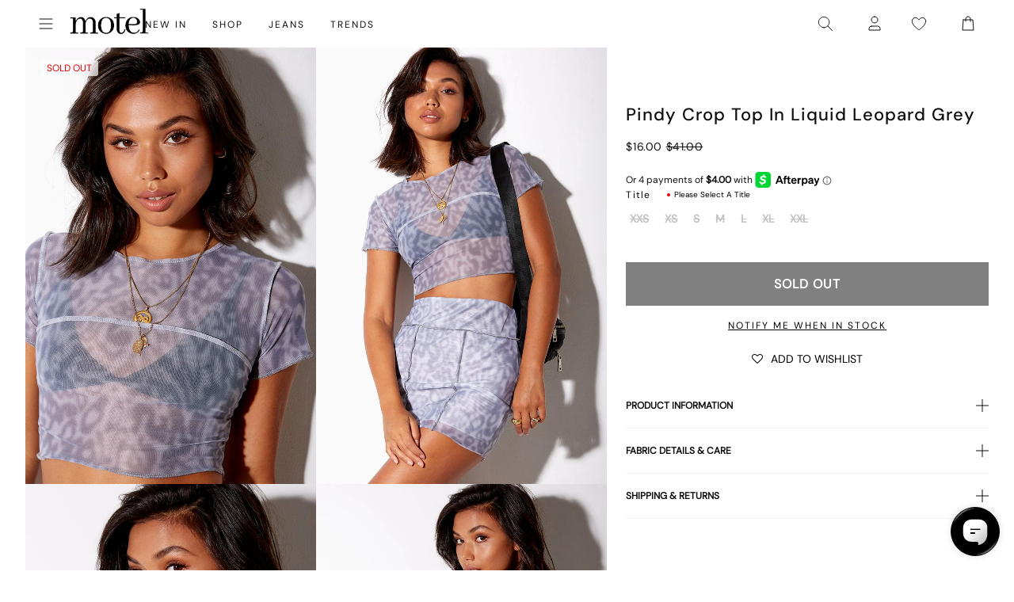

--- FILE ---
content_type: application/javascript
request_url: https://styles.consentmo-geo.com/js/gdpr_cookie_consent.min.js?shop=motelrocks-com-us.myshopify.com
body_size: 118535
content:
(()=>{"use strict";var e,t,n,o,r={1050:(e,t,n)=>{n.d(t,{A:()=>d});var o=n(9035),r=n(1701),i=n(5690),c=n(2696);function a(e){return a="function"==typeof Symbol&&"symbol"==typeof Symbol.iterator?function(e){return typeof e}:function(e){return e&&"function"==typeof Symbol&&e.constructor===Symbol&&e!==Symbol.prototype?"symbol":typeof e},a(e)}var s=(0,o.vs)("<button type=button>");function l(e,t){var n=Object.keys(e);if(Object.getOwnPropertySymbols){var o=Object.getOwnPropertySymbols(e);t&&(o=o.filter((function(t){return Object.getOwnPropertyDescriptor(e,t).enumerable}))),n.push.apply(n,o)}return n}function u(e,t,n){return(t=function(e){var t=function(e,t){if("object"!==a(e)||null===e)return e;var n=e[Symbol.toPrimitive];if(void 0!==n){var o=n.call(e,t||"default");if("object"!==a(o))return o;throw new TypeError("@@toPrimitive must return a primitive value.")}return("string"===t?String:Number)(e)}(e,"string");return"symbol"===a(t)?t:String(t)}(t))in e?Object.defineProperty(e,t,{value:n,enumerable:!0,configurable:!0,writable:!0}):e[t]=n,e}const d=function(e){var t,n=["bottom-left","bottom-right","top-left","top-right"].some((function(e){return c.Ay.position.includes(e)})),a=(0,r.v6)({onClick:function(){}},e);return t=s(),(0,o.q2)(t,"click",a.onClick,!0),(0,o.Yr)(t,(function(){return a.children})),(0,r.gb)((function(e){var r=function(e){for(var t=1;t<arguments.length;t++){var n=null!=arguments[t]?arguments[t]:{};t%2?l(Object(n),!0).forEach((function(t){u(e,t,n[t])})):Object.getOwnPropertyDescriptors?Object.defineProperties(e,Object.getOwnPropertyDescriptors(n)):l(Object(n)).forEach((function(t){Object.defineProperty(e,t,Object.getOwnPropertyDescriptor(n,t))}))}return e}({},a.style),c="".concat(n?i.A["full-width"]:""," ").concat(a.class),s=a.children;return e.e=(0,o.iF)(t,r,e.e),c!==e.t&&(0,o.s7)(t,e.t=c),s!==e.a&&(0,o.Bq)(t,"aria-label",e.a=s),e}),{e:void 0,t:void 0,a:void 0}),t};(0,o.z_)(["click"])},1962:(e,t,n)=>{n.d(t,{A:()=>A});var o=n(9035),r=n(1701),i=n(5072),c=n.n(i),a=n(7825),s=n.n(a),l=n(7659),u=n.n(l),d=n(5056),p=n.n(d),f=n(540),g=n.n(f),m=n(1113),h=n.n(m),v=n(6181),b={};b.styleTagTransform=h(),b.setAttributes=p(),b.insert=u().bind(null,"head"),b.domAPI=s(),b.insertStyleElement=g();c()(v.A,b);const y=v.A&&v.A.locals?v.A.locals:void 0;var _=n(2696),w=(0,o.vs)("<label aria-labelledby=cookie_settings_section_header><input type=checkbox tabindex=0><span>");function x(e,t){return function(e){if(Array.isArray(e))return e}(e)||function(e,t){var n=null==e?null:"undefined"!=typeof Symbol&&e[Symbol.iterator]||e["@@iterator"];if(null!=n){var o,r,i,c,a=[],s=!0,l=!1;try{if(i=(n=n.call(e)).next,0===t){if(Object(n)!==n)return;s=!1}else for(;!(s=(o=i.call(n)).done)&&(a.push(o.value),a.length!==t);s=!0);}catch(e){l=!0,r=e}finally{try{if(!s&&null!=n.return&&(c=n.return(),Object(c)!==c))return}finally{if(l)throw r}}return a}}(e,t)||function(e,t){if(!e)return;if("string"==typeof e)return k(e,t);var n=Object.prototype.toString.call(e).slice(8,-1);"Object"===n&&e.constructor&&(n=e.constructor.name);if("Map"===n||"Set"===n)return Array.from(e);if("Arguments"===n||/^(?:Ui|I)nt(?:8|16|32)(?:Clamped)?Array$/.test(n))return k(e,t)}(e,t)||function(){throw new TypeError("Invalid attempt to destructure non-iterable instance.\nIn order to be iterable, non-array objects must have a [Symbol.iterator]() method.")}()}function k(e,t){(null==t||t>e.length)&&(t=e.length);for(var n=0,o=new Array(t);n<t;n++)o[n]=e[n];return o}const A=function(e){var t,n,i,c=x((0,r.n5)(e.checked),2),a=c[0],s=c[1],l=_.Ay.checkbox_text_color,u=_.Ay.checkbox_color,d=function(){s(!a()),e.disabled||e.checkCategory(a())};return(0,r.EH)((function(){s(e.checked)})),t=w(),n=t.firstChild,i=n.nextSibling,null!=l?t.style.setProperty("--switcher-color-active",l):t.style.removeProperty("--switcher-color-active"),null!=u?t.style.setProperty("--switcher-color-inactive",u):t.style.removeProperty("--switcher-color-inactive"),n.$$keydown=function(e){"Enter"===e.key&&d()},n.$$click=d,(0,r.gb)((function(r){var c="".concat(y["classic-switch"]," ").concat(a()?"active":""," classic-switch isense-classic-switch "),s=e.disabled?"contrast(0.8)":"",l="inputElement"+e.id,u="inputElement"+e.id,d=e.disabled,p=e.descriptionId,f="".concat(y.slider," slider round");return c!==r.e&&(0,o.s7)(t,r.e=c),s!==r.t&&(null!=(r.t=s)?t.style.setProperty("filter",s):t.style.removeProperty("filter")),l!==r.a&&(0,o.Bq)(t,"for",r.a=l),u!==r.o&&(0,o.Bq)(n,"id",r.o=u),d!==r.i&&(n.disabled=r.i=d),p!==r.n&&(0,o.Bq)(n,"aria-describedby",r.n=p),f!==r.s&&(0,o.s7)(i,r.s=f),r}),{e:void 0,t:void 0,a:void 0,o:void 0,i:void 0,n:void 0,s:void 0}),(0,r.gb)((function(){return n.checked=a()})),t};(0,o.z_)(["click","keydown"])},8025:(e,t,n)=>{n.d(t,{A:()=>A});var o=n(9035),r=n(1701),i=n(5072),c=n.n(i),a=n(7825),s=n.n(a),l=n(7659),u=n.n(l),d=n(5056),p=n.n(d),f=n(540),g=n.n(f),m=n(1113),h=n.n(m),v=n(4643),b={};b.styleTagTransform=h(),b.setAttributes=p(),b.insert=u().bind(null,"head"),b.domAPI=s(),b.insertStyleElement=g();c()(v.A,b);const y=v.A&&v.A.locals?v.A.locals:void 0;var _=n(1916);const w=function(e,t,n){if(!e)return e;var o=new RegExp(t,!(arguments.length>3&&void 0!==arguments[3])||arguments[3]?"g":"gi");return e.replace(o,n)};var x=n(9118),k=(0,o.vs)('<div id=cc-free-watermark-parent><span id=cc-free-watermark-child><span></span><a target=_blank rel="noopener noreferrer"><img alt=Consentmo>');const A=function(e){var t=(0,_.A)("free_watermark_text"),n=e.link||"https://www.consentmo.com/?utm_source=powered_by_consentmo&utm_medium=preferences_tab";return(0,r.a0)(r.wv,{get when(){return e.show},fallback:null,get children(){var i=k(),c=i.firstChild,a=c.firstChild,s=a.nextSibling,l=s.firstChild;return(0,o.Yr)(a,(function(){return w(t,"Consentmo","")})),(0,o.Bq)(s,"href",n),s.style.setProperty("text-decoration","none"),s.style.setProperty("margin-bottom","2px"),(0,r.gb)((function(t){var n="".concat(y["cc-free-watermark-parent"]," cc-free-watermark-parent"),r="".concat(y["cc-free-watermark-child"]," cc-free-watermark-child"),a="https://gdprcdn.b-cdn.net/img/app_img/consentmo-".concat((0,x.HD)(e.bannerBackground)?"light":"dark",".svg");return n!==t.e&&(0,o.s7)(i,t.e=n),r!==t.t&&(0,o.s7)(c,t.t=r),a!==t.a&&(0,o.Bq)(l,"src",t.a=a),t}),{e:void 0,t:void 0,a:void 0}),i}})}},9033:(e,t,n)=>{n.d(t,{A:()=>s});var o=n(9035),r=n(1701),i=(0,o.vs)("<div>");function c(e,t){return function(e){if(Array.isArray(e))return e}(e)||function(e,t){var n=null==e?null:"undefined"!=typeof Symbol&&e[Symbol.iterator]||e["@@iterator"];if(null!=n){var o,r,i,c,a=[],s=!0,l=!1;try{if(i=(n=n.call(e)).next,0===t){if(Object(n)!==n)return;s=!1}else for(;!(s=(o=i.call(n)).done)&&(a.push(o.value),a.length!==t);s=!0);}catch(e){l=!0,r=e}finally{try{if(!s&&null!=n.return&&(c=n.return(),Object(c)!==c))return}finally{if(l)throw r}}return a}}(e,t)||function(e,t){if(!e)return;if("string"==typeof e)return a(e,t);var n=Object.prototype.toString.call(e).slice(8,-1);"Object"===n&&e.constructor&&(n=e.constructor.name);if("Map"===n||"Set"===n)return Array.from(e);if("Arguments"===n||/^(?:Ui|I)nt(?:8|16|32)(?:Clamped)?Array$/.test(n))return a(e,t)}(e,t)||function(){throw new TypeError("Invalid attempt to destructure non-iterable instance.\nIn order to be iterable, non-array objects must have a [Symbol.iterator]() method.")}()}function a(e,t){(null==t||t>e.length)&&(t=e.length);for(var n=0,o=new Array(t);n<t;n++)o[n]=e[n];return o}const s=function(e){var t=c((0,r.n5)(e.open),2),n=t[0],a=t[1],s=c((0,r.n5)("none"),2),l=s[0],u=s[1],d=c((0,r.n5)("0"),2),p=d[0],f=d[1];(0,r.EH)((function(){if(e.open){u("block");var t=setTimeout((function(){f("1")}),10);(0,r.Ki)((function(){return clearTimeout(t)}))}else{f("0"),u("block");var n=setTimeout((function(){u("none")}),300);(0,r.Ki)((function(){return clearTimeout(n)}))}}));var g,m=function(){a(!n())};return(g=i()).$$click=m,(0,o.Yr)(g,(function(){return e.children})),(0,r.gb)((function(t){var n=l(),r=p(),i="csm-transition-component ".concat(e.reopenWidget?"csm-transition-component-reopen":"csm-transition-component");return n!==t.e&&(null!=(t.e=n)?g.style.setProperty("display",n):g.style.removeProperty("display")),r!==t.t&&(null!=(t.t=r)?g.style.setProperty("opacity",r):g.style.removeProperty("opacity")),i!==t.a&&(0,o.s7)(g,t.a=i),t}),{e:void 0,t:void 0,a:void 0}),g};(0,o.z_)(["click"])},9118:(e,t,n)=>{function o(e,t){return function(e){if(Array.isArray(e))return e}(e)||function(e,t){var n=null==e?null:"undefined"!=typeof Symbol&&e[Symbol.iterator]||e["@@iterator"];if(null!=n){var o,r,i,c,a=[],s=!0,l=!1;try{if(i=(n=n.call(e)).next,0===t){if(Object(n)!==n)return;s=!1}else for(;!(s=(o=i.call(n)).done)&&(a.push(o.value),a.length!==t);s=!0);}catch(e){l=!0,r=e}finally{try{if(!s&&null!=n.return&&(c=n.return(),Object(c)!==c))return}finally{if(l)throw r}}return a}}(e,t)||function(e,t){if(!e)return;if("string"==typeof e)return r(e,t);var n=Object.prototype.toString.call(e).slice(8,-1);"Object"===n&&e.constructor&&(n=e.constructor.name);if("Map"===n||"Set"===n)return Array.from(e);if("Arguments"===n||/^(?:Ui|I)nt(?:8|16|32)(?:Clamped)?Array$/.test(n))return r(e,t)}(e,t)||function(){throw new TypeError("Invalid attempt to destructure non-iterable instance.\nIn order to be iterable, non-array objects must have a [Symbol.iterator]() method.")}()}function r(e,t){(null==t||t>e.length)&&(t=e.length);for(var n=0,o=new Array(t);n<t;n++)o[n]=e[n];return o}n.d(t,{Ay:()=>u,HD:()=>a,t_:()=>s,xY:()=>l});var i=function(e){return"#"==e[0]&&(e=e.substr(1)),3==e.length&&(e=e[0]+e[0]+e[1]+e[1]+e[2]+e[2]),e};var c=function(e){if(e.startsWith("rgb")){var t,n=null===(t=e.match(/\d+/g))||void 0===t?void 0:t.map(Number);return!n||n.length<3?[0,0,0]:n.slice(0,3)}var o=i(e);return[parseInt(o.substring(0,2),16),parseInt(o.substring(2,4),16),parseInt(o.substring(4,6),16)]},a=function(e){var t=o(c(e),3);return(.299*t[0]+.587*t[1]+.114*t[2])/255<.5},s=function(e,t){var n=o(c(e),3),r=n[0],i=n[1],a=n[2];return"rgba(".concat(r,", ").concat(i,", ").concat(a,", ").concat(t,")")},l=function(e,t){var n=arguments.length>2&&void 0!==arguments[2]?arguments[2]:1,r=o(c(e),3),i=r[0],a=r[1],s=r[2],l=Math.min(Math.max(i+t,0),255),u=Math.min(Math.max(a+t,0),255),d=Math.min(Math.max(s+t,0),255);return"rgba(".concat(l,", ").concat(u,", ").concat(d,", ").concat(n,")")};const u=function(e){return e.match(/^rgba?\((\d+),\s*(\d+),\s*(\d+)(?:,\s*(\d+(?:\.\d+)?))?\)$/)?(t=e.replace(/[^0-9.,]/g,"").split(",").map((function(e){return Number(e)})).map((function(e,t){return 3==t?e:e<205?e+50:255})),"rgb".concat(null!=t[3]?"a":"","(").concat(t[0],", ").concat(t[1],", ").concat(t[2]).concat(null!=t[3]?", ".concat(t[3],")"):")")):"000000"==(e=i(e))?"#222":function(e){var t=parseInt(i(e),16),n=38+(t>>16),o=38+(t>>8&255),r=38+(255&t);return"#"+(16777216+65536*(n<255?n<1?0:n:255)+256*(o<255?o<1?0:o:255)+(r<255?r<1?0:r:255)).toString(16).slice(1)}(e);var t}},8439:(e,t,n)=>{n.d(t,{Ri:()=>r,TV:()=>i,iY:()=>c,o7:()=>o});var o=function(e){for(var t=["/",window.location.hostname,"."+window.location.hostname,"."+window.location.hostname.split(".").slice(-2).join(".")],n=0;n<t.length;n++)document.cookie=e+"=; expires=Thu, 01 Jan 1970 00:00:00 UTC; path=/; domain="+t[n]},r=function(e){for(var t=e+"=",n=document.cookie.split(";"),o=0;o<n.length;o++){for(var r=n[o];" "===r.charAt(0);)r=r.substring(1,r.length);if(0===r.indexOf(t))return r.substring(t.length,r.length)}return null},i=function(e,t,n){var o="";if(n){var r=new Date;r.setTime(r.getTime()+24*n*60*60*1e3),o="; expires="+r.toUTCString()}document.cookie=e+"="+(t||"")+o+"; path=/"},c=function(){var e=navigator.cookieEnabled;return e||(document.cookie="consentmo_testcookie",e=-1!=document.cookie.indexOf("consentmo_testcookie")),e}},6293:(e,t,n)=>{function o(e){return o="function"==typeof Symbol&&"symbol"==typeof Symbol.iterator?function(e){return typeof e}:function(e){return e&&"function"==typeof Symbol&&e.constructor===Symbol&&e!==Symbol.prototype?"symbol":typeof e},o(e)}function r(e,t){for(var n=0;n<t.length;n++){var r=t[n];r.enumerable=r.enumerable||!1,r.configurable=!0,"value"in r&&(r.writable=!0),Object.defineProperty(e,(i=r.key,c=void 0,c=function(e,t){if("object"!==o(e)||null===e)return e;var n=e[Symbol.toPrimitive];if(void 0!==n){var r=n.call(e,t||"default");if("object"!==o(r))return r;throw new TypeError("@@toPrimitive must return a primitive value.")}return("string"===t?String:Number)(e)}(i,"string"),"symbol"===o(c)?c:String(c)),r)}var i,c}n.d(t,{E:()=>i});var i=function(){return e=function e(){!function(e,t){if(!(e instanceof t))throw new TypeError("Cannot call a class as a function")}(this,e)},n=[{key:"setItem",value:function(e,t){try{return localStorage.setItem(e,t),!0}catch(e){return e instanceof DOMException&&("QuotaExceededError"===e.name||"NS_ERROR_DOM_QUOTA_REACHED"===e.name)&&console.error("Local storage quota exceeded"),!1}}},{key:"getItem",value:function(e){return localStorage.getItem(e)}},{key:"appendPropertyToObject",value:function(e,t,n){try{var o=localStorage.getItem(e),r=o?JSON.parse(o):{};return r[t]=n,localStorage.setItem(e,JSON.stringify(r)),!0}catch(e){return console.error("Error in appending property:",e),!1}}}],(t=null)&&r(e.prototype,t),n&&r(e,n),Object.defineProperty(e,"prototype",{writable:!1}),e;var e,t,n}()},1916:(e,t,n)=>{n.d(t,{A:()=>c});var o=n(2696),r=n(1701);function i(e){var t="isense_gdpr_"+e;if(o.Ay.multilingual_enabled&&void 0===window[t]){var n=(0,r.To)((function(){return(0,o.JK)(o.Ay.multilingual_detection_method)}));if(o.Ay.multilingual_texts){var i,c;if("cookie_titles_cookie"===e||"cookie_titles_duration"===e||"cookie_titles_description"===e||"cookie_titles_provider"===e){var a,s,l={cookie_titles_cookie:"Cookie",cookie_titles_duration:"Duration",cookie_titles_description:"Description",cookie_titles_provider:"Provider"};return null!==(a=null===(s=o.Ay.multilingual_texts)||void 0===s||null===(s=s[n()])||void 0===s||null===(s=s.default_cookie_titles)||void 0===s?void 0:s[l[e]])&&void 0!==a?a:l[e]}return null!==(i=null===(c=o.Ay.multilingual_texts)||void 0===c||null===(c=c[n()])||void 0===c||null===(c=c.texts)||void 0===c?void 0:c[e])&&void 0!==i?i:o.Ay[e]}}return void 0===window[t]?o.Ay[e]:window[t]}const c=i},2696:(e,t,n)=>{n.d(t,{Ay:()=>T,Fd:()=>C,JK:()=>S,SQ:()=>P,Sd:()=>O,af:()=>E,ve:()=>j});var o=n(1701),r=n(2353),i=n(6293),c=n(8439);function a(){/*! regenerator-runtime -- Copyright (c) 2014-present, Facebook, Inc. -- license (MIT): https://github.com/facebook/regenerator/blob/main/LICENSE */a=function(){return t};var e,t={},n=Object.prototype,o=n.hasOwnProperty,r=Object.defineProperty||function(e,t,n){e[t]=n.value},i="function"==typeof Symbol?Symbol:{},c=i.iterator||"@@iterator",s=i.asyncIterator||"@@asyncIterator",l=i.toStringTag||"@@toStringTag";function u(e,t,n){return Object.defineProperty(e,t,{value:n,enumerable:!0,configurable:!0,writable:!0}),e[t]}try{u({},"")}catch(e){u=function(e,t,n){return e[t]=n}}function p(e,t,n,o){var i=t&&t.prototype instanceof y?t:y,c=Object.create(i.prototype),a=new L(o||[]);return r(c,"_invoke",{value:O(e,n,a)}),c}function f(e,t,n){try{return{type:"normal",arg:e.call(t,n)}}catch(e){return{type:"throw",arg:e}}}t.wrap=p;var g="suspendedStart",m="suspendedYield",h="executing",v="completed",b={};function y(){}function _(){}function w(){}var x={};u(x,c,(function(){return this}));var k=Object.getPrototypeOf,A=k&&k(k(I([])));A&&A!==n&&o.call(A,c)&&(x=A);var C=w.prototype=y.prototype=Object.create(x);function S(e){["next","throw","return"].forEach((function(t){u(e,t,(function(e){return this._invoke(t,e)}))}))}function j(e,t){function n(r,i,c,a){var s=f(e[r],e,i);if("throw"!==s.type){var l=s.arg,u=l.value;return u&&"object"==d(u)&&o.call(u,"__await")?t.resolve(u.__await).then((function(e){n("next",e,c,a)}),(function(e){n("throw",e,c,a)})):t.resolve(u).then((function(e){l.value=e,c(l)}),(function(e){return n("throw",e,c,a)}))}a(s.arg)}var i;r(this,"_invoke",{value:function(e,o){function r(){return new t((function(t,r){n(e,o,t,r)}))}return i=i?i.then(r,r):r()}})}function O(t,n,o){var r=g;return function(i,c){if(r===h)throw new Error("Generator is already running");if(r===v){if("throw"===i)throw c;return{value:e,done:!0}}for(o.method=i,o.arg=c;;){var a=o.delegate;if(a){var s=P(a,o);if(s){if(s===b)continue;return s}}if("next"===o.method)o.sent=o._sent=o.arg;else if("throw"===o.method){if(r===g)throw r=v,o.arg;o.dispatchException(o.arg)}else"return"===o.method&&o.abrupt("return",o.arg);r=h;var l=f(t,n,o);if("normal"===l.type){if(r=o.done?v:m,l.arg===b)continue;return{value:l.arg,done:o.done}}"throw"===l.type&&(r=v,o.method="throw",o.arg=l.arg)}}}function P(t,n){var o=n.method,r=t.iterator[o];if(r===e)return n.delegate=null,"throw"===o&&t.iterator.return&&(n.method="return",n.arg=e,P(t,n),"throw"===n.method)||"return"!==o&&(n.method="throw",n.arg=new TypeError("The iterator does not provide a '"+o+"' method")),b;var i=f(r,t.iterator,n.arg);if("throw"===i.type)return n.method="throw",n.arg=i.arg,n.delegate=null,b;var c=i.arg;return c?c.done?(n[t.resultName]=c.value,n.next=t.nextLoc,"return"!==n.method&&(n.method="next",n.arg=e),n.delegate=null,b):c:(n.method="throw",n.arg=new TypeError("iterator result is not an object"),n.delegate=null,b)}function E(e){var t={tryLoc:e[0]};1 in e&&(t.catchLoc=e[1]),2 in e&&(t.finallyLoc=e[2],t.afterLoc=e[3]),this.tryEntries.push(t)}function T(e){var t=e.completion||{};t.type="normal",delete t.arg,e.completion=t}function L(e){this.tryEntries=[{tryLoc:"root"}],e.forEach(E,this),this.reset(!0)}function I(t){if(t||""===t){var n=t[c];if(n)return n.call(t);if("function"==typeof t.next)return t;if(!isNaN(t.length)){var r=-1,i=function n(){for(;++r<t.length;)if(o.call(t,r))return n.value=t[r],n.done=!1,n;return n.value=e,n.done=!0,n};return i.next=i}}throw new TypeError(d(t)+" is not iterable")}return _.prototype=w,r(C,"constructor",{value:w,configurable:!0}),r(w,"constructor",{value:_,configurable:!0}),_.displayName=u(w,l,"GeneratorFunction"),t.isGeneratorFunction=function(e){var t="function"==typeof e&&e.constructor;return!!t&&(t===_||"GeneratorFunction"===(t.displayName||t.name))},t.mark=function(e){return Object.setPrototypeOf?Object.setPrototypeOf(e,w):(e.__proto__=w,u(e,l,"GeneratorFunction")),e.prototype=Object.create(C),e},t.awrap=function(e){return{__await:e}},S(j.prototype),u(j.prototype,s,(function(){return this})),t.AsyncIterator=j,t.async=function(e,n,o,r,i){void 0===i&&(i=Promise);var c=new j(p(e,n,o,r),i);return t.isGeneratorFunction(n)?c:c.next().then((function(e){return e.done?e.value:c.next()}))},S(C),u(C,l,"Generator"),u(C,c,(function(){return this})),u(C,"toString",(function(){return"[object Generator]"})),t.keys=function(e){var t=Object(e),n=[];for(var o in t)n.push(o);return n.reverse(),function e(){for(;n.length;){var o=n.pop();if(o in t)return e.value=o,e.done=!1,e}return e.done=!0,e}},t.values=I,L.prototype={constructor:L,reset:function(t){if(this.prev=0,this.next=0,this.sent=this._sent=e,this.done=!1,this.delegate=null,this.method="next",this.arg=e,this.tryEntries.forEach(T),!t)for(var n in this)"t"===n.charAt(0)&&o.call(this,n)&&!isNaN(+n.slice(1))&&(this[n]=e)},stop:function(){this.done=!0;var e=this.tryEntries[0].completion;if("throw"===e.type)throw e.arg;return this.rval},dispatchException:function(t){if(this.done)throw t;var n=this;function r(o,r){return a.type="throw",a.arg=t,n.next=o,r&&(n.method="next",n.arg=e),!!r}for(var i=this.tryEntries.length-1;i>=0;--i){var c=this.tryEntries[i],a=c.completion;if("root"===c.tryLoc)return r("end");if(c.tryLoc<=this.prev){var s=o.call(c,"catchLoc"),l=o.call(c,"finallyLoc");if(s&&l){if(this.prev<c.catchLoc)return r(c.catchLoc,!0);if(this.prev<c.finallyLoc)return r(c.finallyLoc)}else if(s){if(this.prev<c.catchLoc)return r(c.catchLoc,!0)}else{if(!l)throw new Error("try statement without catch or finally");if(this.prev<c.finallyLoc)return r(c.finallyLoc)}}}},abrupt:function(e,t){for(var n=this.tryEntries.length-1;n>=0;--n){var r=this.tryEntries[n];if(r.tryLoc<=this.prev&&o.call(r,"finallyLoc")&&this.prev<r.finallyLoc){var i=r;break}}i&&("break"===e||"continue"===e)&&i.tryLoc<=t&&t<=i.finallyLoc&&(i=null);var c=i?i.completion:{};return c.type=e,c.arg=t,i?(this.method="next",this.next=i.finallyLoc,b):this.complete(c)},complete:function(e,t){if("throw"===e.type)throw e.arg;return"break"===e.type||"continue"===e.type?this.next=e.arg:"return"===e.type?(this.rval=this.arg=e.arg,this.method="return",this.next="end"):"normal"===e.type&&t&&(this.next=t),b},finish:function(e){for(var t=this.tryEntries.length-1;t>=0;--t){var n=this.tryEntries[t];if(n.finallyLoc===e)return this.complete(n.completion,n.afterLoc),T(n),b}},catch:function(e){for(var t=this.tryEntries.length-1;t>=0;--t){var n=this.tryEntries[t];if(n.tryLoc===e){var o=n.completion;if("throw"===o.type){var r=o.arg;T(n)}return r}}throw new Error("illegal catch attempt")},delegateYield:function(t,n,o){return this.delegate={iterator:I(t),resultName:n,nextLoc:o},"next"===this.method&&(this.arg=e),b}},t}function s(e,t){var n=Object.keys(e);if(Object.getOwnPropertySymbols){var o=Object.getOwnPropertySymbols(e);t&&(o=o.filter((function(t){return Object.getOwnPropertyDescriptor(e,t).enumerable}))),n.push.apply(n,o)}return n}function l(e){for(var t=1;t<arguments.length;t++){var n=null!=arguments[t]?arguments[t]:{};t%2?s(Object(n),!0).forEach((function(t){u(e,t,n[t])})):Object.getOwnPropertyDescriptors?Object.defineProperties(e,Object.getOwnPropertyDescriptors(n)):s(Object(n)).forEach((function(t){Object.defineProperty(e,t,Object.getOwnPropertyDescriptor(n,t))}))}return e}function u(e,t,n){return(t=function(e){var t=function(e,t){if("object"!==d(e)||null===e)return e;var n=e[Symbol.toPrimitive];if(void 0!==n){var o=n.call(e,t||"default");if("object"!==d(o))return o;throw new TypeError("@@toPrimitive must return a primitive value.")}return("string"===t?String:Number)(e)}(e,"string");return"symbol"===d(t)?t:String(t)}(t))in e?Object.defineProperty(e,t,{value:n,enumerable:!0,configurable:!0,writable:!0}):e[t]=n,e}function d(e){return d="function"==typeof Symbol&&"symbol"==typeof Symbol.iterator?function(e){return typeof e}:function(e){return e&&"function"==typeof Symbol&&e.constructor===Symbol&&e!==Symbol.prototype?"symbol":typeof e},d(e)}function p(e,t,n,o,r,i,c){try{var a=e[i](c),s=a.value}catch(e){return void n(e)}a.done?t(s):Promise.resolve(s).then(o,r)}function f(e,t){return function(e){if(Array.isArray(e))return e}(e)||function(e,t){var n=null==e?null:"undefined"!=typeof Symbol&&e[Symbol.iterator]||e["@@iterator"];if(null!=n){var o,r,i,c,a=[],s=!0,l=!1;try{if(i=(n=n.call(e)).next,0===t){if(Object(n)!==n)return;s=!1}else for(;!(s=(o=i.call(n)).done)&&(a.push(o.value),a.length!==t);s=!0);}catch(e){l=!0,r=e}finally{try{if(!s&&null!=n.return&&(c=n.return(),Object(c)!==c))return}finally{if(l)throw r}}return a}}(e,t)||function(e,t){if(!e)return;if("string"==typeof e)return g(e,t);var n=Object.prototype.toString.call(e).slice(8,-1);"Object"===n&&e.constructor&&(n=e.constructor.name);if("Map"===n||"Set"===n)return Array.from(e);if("Arguments"===n||/^(?:Ui|I)nt(?:8|16|32)(?:Clamped)?Array$/.test(n))return g(e,t)}(e,t)||function(){throw new TypeError("Invalid attempt to destructure non-iterable instance.\nIn order to be iterable, non-array objects must have a [Symbol.iterator]() method.")}()}function g(e,t){(null==t||t>e.length)&&(t=e.length);for(var n=0,o=new Array(t);n<t;n++)o[n]=e[n];return o}var m=f((0,r.y$)({}),2),h=m[0],v=m[1],b=f((0,r.y$)({}),2),y=b[0],_=b[1],w=f((0,r.y$)({}),2),x=w[0],k=w[1],A=!1,C=function(){var e,t=(e=a().mark((function e(){var t,n,r,s,u,p,g,m,b,y,w,x,C,S,j,O,E,T,L,I,F,D,M,B,H,Y,z,N,q,V,R,U,G;return a().wrap((function(e){for(;;)switch(e.prev=e.next){case 0:if(t=null==Shopify.AdminBarInjector?0:1,n=localStorage.getItem("gdprCache"),r=(0,o.n5)("0"),s=f(r,2),u=s[0],p=s[1],g=(0,o.n5)(""),m=f(g,2),b=m[0],y=m[1],w=(0,o.n5)({}),x=f(w,2),C=x[0],S=x[1],null===n&&(n={version:null,lqch:null,lqcl:null,prc:null,updatedPreferences:void 0,isEnabledAll:null,getCookieConsentSettings:null}),"string"==typeof n&&(n=JSON.parse(n)),"object"!=d(n)){e.next=20;break}return null==n.cbvIncr?I=!1:(I=n.cbvIncr,I=null==(0,c.Ri)("cookieconsent_status")&&(!n.getCookieConsentSettings||"disabled"!=JSON.parse(n.getCookieConsentSettings).status)),e.next=11,fetch("https://".concat("gdpr.apps.isenselabs.com","/users/versioning?shop=").concat(Shopify.shop,"&lqch=").concat(null===(j=n)||void 0===j?void 0:j.lqch,"&lqcl=").concat(null===(O=n)||void 0===O?void 0:O.lqcl,"&version=").concat(null===(E=n)||void 0===E?void 0:E.version,"&designMode=").concat(P,"&cbvIncr=").concat(I));case 11:return F=e.sent,e.next=14,F.json();case 14:if(D=e.sent,M=null!==(T=n)&&void 0!==T&&T.prc?n.prc:"",p(D.enable_all_countries),n=null!==(L=n)&&void 0!==L&&L.version&&n.version!=D.version?l(l({version:D.version,cbvIncr:D.cbvIncr,lqch:D.lqch,lqcl:D.lqcl,prc:M},n.lastConsentGiven?{lastConsentGiven:n.lastConsentGiven}:{}),{},{updatedPreferences:(null===(B=n)||void 0===B?void 0:B.updatedPreferences)||void 0,isEnabledAll:JSON.stringify({disable:D.disable,enable_all_countries:D.enable_all_countries,status:D.status})}):l(l({},n),{},{version:D.version,lqch:D.lqch,lqcl:D.lqcl,cbvIncr:D.cbvIncr,prc:M,isEnabledAll:JSON.stringify({disable:D.disable,enable_all_countries:D.enable_all_countries,status:D.status})}),!parseInt(D.disable)){e.next=20;break}return e.abrupt("return");case 20:if(i.E.setItem("gdprCache",JSON.stringify(n)),H="string"==typeof n?JSON.parse(n):n,!n||!("getCookieConsentSettings"in H)||null===H.getCookieConsentSettings){e.next=27;break}return _(H),v(JSON.parse(H.getCookieConsentSettings)),h.tcf_texts&&k(h.tcf_texts),e.abrupt("return",JSON.parse(H.getCookieConsentSettings));case 27:if("object"!==d(H)||void 0!==H.countryDetection){e.next=37;break}return e.next=30,fetch("https://consentmo-geo.com/users/checkIp");case 30:return z=e.sent,e.next=33,z.json();case 33:Y=e.sent,S(Y),Y&&"object"===d(Y)&&i.E.appendPropertyToObject("gdprCache","countryDetection",JSON.stringify(Y)),(!parseInt(Y.disable)||parseInt(u())||t)&&(N=["CA","LAX","SMF","SAN","SJC","VA","IAD","RIC","VIR","CO","DEN","CT","EWR","UT","FL","OR","TX","MT"],void 0!==d(Y.state)&&null!==Y.state&&""!==Y.state.trim()&&N.includes(Y.state)&&(y(Y.state),i.E.appendPropertyToObject("gdprCache","userIsInSaleOfDataRegion",!0),A=!0));case 37:return e.prev=37,q="",V="",b()?(q=b(),V="US"):("string"==typeof(R=Object.keys(C()).length?C():i.E.getItem("gdprCache"))&&(R=JSON.parse(R).isEnabledAll),"object"==d(R)&&(q=R.state,V=R.country)),e.next=43,fetch("https://".concat("gdpr.apps.isenselabs.com","/users/getCookieConsentSettings?shop=").concat(Shopify.shop,"&sa=").concat(t,"&country=").concat(V,"&state=").concat(q),{method:"GET"});case 43:if(!(U=e.sent).ok){e.next=55;break}return e.next=47,U.json();case 47:return G=e.sent,v(G),null!==G.cbvIncr&&i.E.appendPropertyToObject("gdprCache","cbvIncr",G.cbvIncr),G.tcf_texts&&k(G.tcf_texts),null!==G&&i.E.appendPropertyToObject("gdprCache","getCookieConsentSettings",JSON.stringify(G)),e.abrupt("return",G);case 55:console.error("Request failed:",U.statusText);case 56:e.next=62;break;case 58:e.prev=58,e.t0=e.catch(37),console.log(e.t0),console.error("Error making POST request:",e.t0);case 62:return e.prev=62,e.finish(62);case 64:case"end":return e.stop()}}),e,null,[[37,58,62,64]])})),function(){var t=this,n=arguments;return new Promise((function(o,r){var i=e.apply(t,n);function c(e){p(i,o,r,c,a,"next",e)}function a(e){p(i,o,r,c,a,"throw",e)}c(void 0)}))});return function(){return t.apply(this,arguments)}}(),S=function(e){switch(e){case"browser":return navigator.language.split("-")[0];case"ip":return i.E.getItem("gdprCache")?JSON.parse(JSON.parse(i.E.getItem("gdprCache")||"{}").countryDetection).country.toLowerCase():"en";case"url":var t=window.location.pathname.match(/^\/([a-z]{2})(\/|$)/i);return t?t[1]:"en";case"locale":return window.Shopify.locale?window.Shopify.locale:"en";default:return"en"}},j=function(){return A},O=y,P=!("undefined"==typeof Shopify||!Shopify.designMode),E=x;const T=h},2922:(e,t,n)=>{n.d(t,{A:()=>a});var o=n(1601),r=n.n(o),i=n(6314),c=n.n(i)()(r());c.push([e.id,".hQNWDXrFJkL4VeyFQkBW button {\n  margin-left: 10px;\n}\n\n.bbH7WoqZY3ke7xCgZyKy {\n  position: fixed;\n  bottom: 0;\n  width: 100%;\n  text-align: center;\n  z-index: 99999999;\n}\n\n.ppojTdelSh7EZ6bZS5Ow {\n  bottom: unset;\n  top: 0;\n}\n\n.HM8ShmcxsRp9OgM1UeuH {\n  position: fixed;\n  box-sizing: border-box;\n  font-size: 16px;\n  line-height: 1.5em;\n  display: -ms-flexbox;\n  display: flex;\n  -ms-flex-wrap: nowrap;\n  flex-wrap: nowrap;\n  z-index: 9999;\n  padding: 2em;\n  -ms-flex-direction: column;\n  flex-direction: column;\n  width: auto!important;\n  max-width: initial!important;\n}\n\n.rT6DfJL06Wddyt6r5rCQ {\n  bottom: 1em;\n  left: 1em;\n}\n\n.zHy6J1qk_2p9jNBmUY0W {\n  top: 1em;\n  left: 1em;\n}\n\n.Adv2xUiJp64GU2gBx51T {\n  top: 1em;\n  right: 1em;\n}\n\n.QHJ2aqDoEOZbcMWf9BxL {\n  bottom: 1em;\n  right: 1em;\n}\n\n.rsIPeaPf0Eb1SYunhxrP {\n  height: unset;\n  padding: 0!important;\n  width: fit-content;\n  justify-content: center;\n  align-items: center;\n  top: 50%!important;\n  left: 50%!important;\n  transform: translate(-50%,-50%) !important;\n  border-radius: 5px;\n  position: fixed;\n  box-sizing: border-box;\n  font-size: 16px;\n  line-height: 1.5em;\n  display: -ms-flexbox;\n  display: flex;\n  -ms-flex-wrap: nowrap;\n  flex-wrap: nowrap;\n  z-index: 9999;\n}\n\n.w1DKXMBka9nEcHS0z6Zb {\n  position: fixed;\n  left: 0;\n  right: 0;\n  top: 0;\n  bottom: 0;\n  background: rgba(0,0,0,.6)!important;\n  z-index: 9999;\n}\n\n.rsIPeaPf0Eb1SYunhxrP > div {\n  flex-wrap: nowrap;\n  justify-content: space-around;\n  display: flex;\n  width: fit-content;\n  align-items: center;\n  padding: 20px;\n  border-radius: 5px;\n}\n\n.bbH7WoqZY3ke7xCgZyKy > div {\n  padding: 1em 1.8em;\n  display: flex;\n  justify-content: space-between;\n  align-items: center;\n  width: 100%;\n}\n\n/* Classic */\n.KGsNEDJlbTjOEr3ElKbg {\n  width: unset !important;\n  border-radius: 8px;\n}\n\n.nUq3103wCWsjK0SoPHOw {\n  bottom: 1em !important;\n  left: 50%;\n  transform: translateX(-50%) !important;\n}\n\n.kyOqqOCZaKrKwnB5UsRy {\n  top: 1em !important;\n  left: 50%;\n  bottom: unset;\n  transform: translateX(-50%) !important;\n}\n\n.h8V3bJhUSIptU8vdexyX {\n  bottom: 1em !important;\n  left: 3em;\n  text-align: left;\n}\n\n.CA2rTKQjNeSPfoCYA3oV {\n  bottom: 1em !important;\n  right: 3em;\n  text-align: left;\n}\n\n.VnBwhgd7DGeWF0yuDtEO {\n  top: 1em !important;\n  left: 3em;\n  text-align: left;\n  bottom: unset;\n}\n\n.B5IGRHdiCYtN4P24XLfg {\n  top: 1em !important;\n  right: 3em;\n  text-align: left;\n  bottom: unset;\n}\n\n.Du8TrX_4S8kSXPo_uDQA {\n  bottom: 50%;\n  left: 50%;\n  transform: translate(-50%, -50%);\n}\n\n.KGsNEDJlbTjOEr3ElKbg > div {\n  display: flex;\n  flex-direction: column;\n  align-items: flex-end;\n  grid-gap: 20px;\n  padding: 2em;\n  width: unset;\n}\n\n/* Modern */\n._Vh4fQODII8fY3icfuun {\n  position: fixed;\n  z-index: 99999999;\n  border-radius: 8px !important;\n}\n\n._Vh4fQODII8fY3icfuun > div {\n  display: flex!important;\n  flex-direction: column;\n  width: 25em;\n  grid-gap: 1em;\n  text-align: center;\n  padding: 20px 35px;\n  align-items: center;\n}\n\n.cAcphy2S3oW7qUGP1xWW {\n  flex-direction: column;\n  grid-gap: 20px;\n}\n.SOYR0oPj0Q6UOw2AemzM {\n  position: fixed;\n  bottom: 0; \n  width: 100%;\n  text-align: center;\n  z-index: 99999999;\n}\n\n.Ppb66GVd7g1TVM23UX73 {\n   z-index: 9999999999;\n  position: absolute;\n  top: 0;\n  bottom: 0;\n  left: 0;\n  right: 0;\n  transition: 0.2s;\n}\n\n.KnYTvlwzOy23sXYIabrN {\n  z-index: 9999999999;\n  position: absolute;\n  bottom: 4em;\n  right: 7em;\n  transition: 0.2s;\n}\n\n@media (max-width: 1025px) {\n  .B0Rvi0i8o7wFZCI3xmt2 {\n    display: block;\n    width: 100%;\n  }\n\n  .bbH7WoqZY3ke7xCgZyKy > div {\n    flex-direction: column;\n  }\n}\n\n@media (max-width: 905px) {\n  .rsIPeaPf0Eb1SYunhxrP > div {\n    width: 90vw;\n    flex-direction: column;\n  }\n}\n@media (max-width: 875px) {\n  .KGsNEDJlbTjOEr3ElKbg {\n    width: calc(100% - 60px) !important;\n  }\n}\n@media (max-width: 765px) {\n  .HM8ShmcxsRp9OgM1UeuH {\n    width: calc(100% - 2em) !important;\n  }\n}\n\n\n/* Banner unify mobile view, forced to all Default, Classic, and Modern */\n@media (max-width: 678px) {\n  /* Position cc-bottom */\n  .IWNjC50QfbIojCFTrCAZ {\n    width: calc(100% - 2.4em) !important;\n    top: unset !important;\n    bottom: 1em !important;\n    left: 50% !important;\n    right: unset !important;\n    transform: translate(-50%, 0) !important;\n    border-radius: 6px !important;\n  }\n  .IWNjC50QfbIojCFTrCAZ.cc-center {\n    top: 50% !important;\n    bottom: unset !important;\n    transform: translate(-50%, -50%) !important;\n  }\n  .IWNjC50QfbIojCFTrCAZ.cc-top {\n    top: 1em !important;\n    bottom: unset !important;\n  }\n\n  .IWNjC50QfbIojCFTrCAZ .cookieconsent-wrapper {\n    padding: 1.5em !important;\n    width: 100% !important;\n    display: flex !important;\n    flex-direction: column !important;\n    justify-content: unset !important;\n    align-items: center !important;\n    gap: 1.2em !important;\n  }\n  .IWNjC50QfbIojCFTrCAZ .cc-message {\n    text-align: left !important;\n    line-height: 1.5em !important;\n    margin: 0 !important;\n  }\n  .IWNjC50QfbIojCFTrCAZ .cc-compliance {\n    padding: 0 !important;\n    margin: 0 !important;\n    width: 100% !important;\n    display: flex !important;\n    flex-direction: column-reverse !important;\n    align-items: stretch !important;\n    grid-gap: 6px !important;\n  }\n  .IWNjC50QfbIojCFTrCAZ .cc-compliance > button {\n    margin: 0 !important;\n  }\n}",""]),c.locals={"cookie-bar":"hQNWDXrFJkL4VeyFQkBW",consentmo_main_wrapper:"bbH7WoqZY3ke7xCgZyKy",consentmo_main_wrapper_top:"ppojTdelSh7EZ6bZS5Ow",consentmo_banner:"HM8ShmcxsRp9OgM1UeuH",banner_bottom_left:"rT6DfJL06Wddyt6r5rCQ",banner_top_left:"zHy6J1qk_2p9jNBmUY0W",banner_top_right:"Adv2xUiJp64GU2gBx51T",banner_bottom_right:"QHJ2aqDoEOZbcMWf9BxL",banner_center:"rsIPeaPf0Eb1SYunhxrP","blocked-content":"w1DKXMBka9nEcHS0z6Zb",consentmo_banner_classic:"KGsNEDJlbTjOEr3ElKbg",consentmo_banner_classic_bottom:"nUq3103wCWsjK0SoPHOw",consentmo_banner_classic_top:"kyOqqOCZaKrKwnB5UsRy",consentmo_banner_classic_bottom_left:"h8V3bJhUSIptU8vdexyX",consentmo_banner_classic_bottom_right:"CA2rTKQjNeSPfoCYA3oV",consentmo_banner_classic_top_left:"VnBwhgd7DGeWF0yuDtEO",consentmo_banner_classic_top_right:"B5IGRHdiCYtN4P24XLfg",consentmo_banner_classic_center:"Du8TrX_4S8kSXPo_uDQA",consentmo_banner_modern:"_Vh4fQODII8fY3icfuun","tcf-cookiebar":"cAcphy2S3oW7qUGP1xWW","solid-wrapper-styles":"SOYR0oPj0Q6UOw2AemzM","csm-condition-wrapper":"Ppb66GVd7g1TVM23UX73","csm-condition-wrapper-reopen":"KnYTvlwzOy23sXYIabrN",consentmo_cookiebar_wrapper:"B0Rvi0i8o7wFZCI3xmt2",csm_unify_mobile_view:"IWNjC50QfbIojCFTrCAZ"};const a=c},7781:(e,t,n)=>{n.d(t,{A:()=>a});var o=n(1601),r=n.n(o),i=n(6314),c=n.n(i)()(r());c.push([e.id,".WhBtUnlTWnWVOsRYsjVQ {\n    position: fixed;\n    bottom: 16px;\n}\n\n.dHz4Py9ePbuixld6rGiS {\n    right: 16px;\n}\n\n.tX7PO_rnn6_YC6R2WZ1_ {\n    left: 16px;\n}\n\n.jlP5JMscRkG5pSz4ZNJr button:not([disabled]) {\n    cursor: pointer;\n}\n\n.jlP5JMscRkG5pSz4ZNJr {\n    position: relative;\n    line-height: 0;\n}\n\n.jlP5JMscRkG5pSz4ZNJr .kHF3E12AaQhuOpRdEHym {\n    pointer-events: none;\n}\n\n.rDbCJeB6opjQZAT068sf {\n    padding: 0;\n    border: none;\n    background: none;\n    line-height: 0;\n    transition: transform 0.3s ease-in-out;\n}\n\n.rDbCJeB6opjQZAT068sf:hover {\n    transform: scale(1.1);\n}\n",""]),c.locals={"csm-ada-compliance-wrapper":"WhBtUnlTWnWVOsRYsjVQ","csm-ada-compliance-wrapper--bottom-right":"dHz4Py9ePbuixld6rGiS","csm-ada-compliance-wrapper--bottom-left":"tX7PO_rnn6_YC6R2WZ1_","csm-ada-compliance":"jlP5JMscRkG5pSz4ZNJr","csm-transition-component":"kHF3E12AaQhuOpRdEHym","csm-ada-compliance-toggle":"rDbCJeB6opjQZAT068sf"};const a=c},7165:(e,t,n)=>{n.d(t,{A:()=>a});var o=n(1601),r=n.n(o),i=n(6314),c=n.n(i)()(r());c.push([e.id,'.vR8se86rJVu_asjhEH_i {\n    background-color: #FFFFFF;\n    border-radius: 8px;\n    color: #303030;\n    transition: all 0.3s ease;\n    min-height: 120px;\n    padding: 12px;\n}\n\n.vR8se86rJVu_asjhEH_i[data-active="true"] {\n    color: var(--ada-card-color);\n    background: var(--ada-card-background);\n}\n\n.vR8se86rJVu_asjhEH_i:not([data-active="true"]):hover {\n    color: #303030;\n}\n\n.iDWuxR0QqxCtJcayruvF,\n.Fr1yfs1NMTKdh_wBep0s {\n    display: flex;\n    align-items: center;\n    justify-content: center;\n    flex-direction: column;\n    text-align: center;\n    border: none;\n    transition: all 0.3s ease;\n}\n\n.iDWuxR0QqxCtJcayruvF:hover:not([data-active="true"]),\n.Fr1yfs1NMTKdh_wBep0s:hover:not([data-active="true"]) {\n    background: #E8EFFF;\n}\n\n.L07VvXlBrwD_nRKNOiQ3 {\n    grid-column: span 2;\n    text-align: left;\n}\n\n.LRP22a4XzNUacpaLL8sj {\n    margin-bottom: 14px;\n}\n\n.BQvXmeolvTlvnA2bRGS5 {\n    display: block;\n    font-size: 14px;\n    font-weight: 600;\n    line-height: 17px;\n    color: inherit;\n}\n\n.Ic27_pw3U9aMkhFX_Sfr {\n    display: flex;\n    gap: 4px;\n    width: 100%;\n    margin-top: 10px;\n}\n\n.momTeCg1qvATiUt_jJbJ,\n.momTeCg1qvATiUt_jJbJ:empty {\n    display: block;\n    flex: 1;\n    border-radius: 2px;\n    height: 4px;\n    background-color: #F3F3F3;\n}\n\n.hNlYYSRg6sIYdOIoUUcK {\n    font-weight: 700;\n    font-size: 12px;\n    line-height: 15px;\n    letter-spacing: 0px;\n    color: inherit;\n    margin: 0 0 8px;\n}\n\n.fSWRXeDHmbSjfpKbeK7B {\n    display: flex;\n    flex-wrap: wrap;\n    gap: 8px;\n}\n\n.zNh_OZO0dqi7VvuktCwD {\n    display: flex;\n    align-items: center;\n    justify-content: flex-start;\n    padding: 8px;\n    border: 1px solid #E3E3E3;\n    border-radius: 4px;\n    background: transparent;\n    line-height: 12px;\n    font-size: 11px;\n    font-weight: 650;\n    letter-spacing: 0px;\n    gap: 8px;\n    color: inherit;\n    flex: 1;\n    transition: all 0.3s ease;\n}\n\n.zNh_OZO0dqi7VvuktCwD:hover:not([data-active="true"]) {\n    background: #E8EFFF;\n}\n\n.zNh_OZO0dqi7VvuktCwD[data-active="true"] {\n    background: var(--ada-card-background);\n    border-color:var(--ada-card-background);\n    color: var(--ada-card-color);\n}\n\n.rmMiWUEbjuvIs1Ms5gCy,\n.rmMiWUEbjuvIs1Ms5gCy:empty {\n    display: flex;\n    align-items: stretch;\n    width: 16px;\n    height: 16px;\n    border-radius: 50%;\n    overflow: hidden;\n}\n\n.HjLUTp6oyISOtnxTvjOW,\n.HjLUTp6oyISOtnxTvjOW:empty {\n    display: block;\n    flex: 1;\n}',""]),c.locals={"csm-ada-popover-card":"vR8se86rJVu_asjhEH_i","csm-ada-popover-card-button":"iDWuxR0QqxCtJcayruvF","csm-ada-popover-card-toggle":"Fr1yfs1NMTKdh_wBep0s","csm-ada-popover-card-group":"L07VvXlBrwD_nRKNOiQ3","csm-ada-popover-card-icon":"LRP22a4XzNUacpaLL8sj","csm-ada-popover-card-text":"BQvXmeolvTlvnA2bRGS5","csm-ada-popover-card-steps":"Ic27_pw3U9aMkhFX_Sfr","csm-ada-popover-card-step":"momTeCg1qvATiUt_jJbJ","csm-ada-popover-card-group-title":"hNlYYSRg6sIYdOIoUUcK","csm-ada-popover-card-group-elements":"fSWRXeDHmbSjfpKbeK7B","csm-ada-popover-card-group-element":"zNh_OZO0dqi7VvuktCwD","csm-ada-popover-card-color-filter":"rmMiWUEbjuvIs1Ms5gCy","csm-ada-popover-card-color-filter-element":"HjLUTp6oyISOtnxTvjOW"};const a=c},8609:(e,t,n)=>{n.d(t,{A:()=>a});var o=n(1601),r=n.n(o),i=n(6314),c=n.n(i)()(r());c.push([e.id,'.Fk6pSBBgcvW8rjCLJfsP,\n.Fk6pSBBgcvW8rjCLJfsP:empty {\n    display: block;\n    position: absolute;\n    top: 0;\n    left: 0;\n    width: 100%;\n    height: 100%;\n    background: rgba(62, 62, 62, 0.6);\n    z-index: 1;\n}\n\n.nM3JmDM4g9yh9NxQvl_y {\n    position: absolute;\n    top: 50%;\n    left: 50%;\n    transform: translate(-50%, -50%);\n    width: 360px;\n    background: #ffffff;\n    border-radius: 12px;\n    box-shadow: 0px 3px 1px -1px #1A1A1A12,\n        inset 0px 1px 0px 0px #CCCCCC80,\n        inset 0px -1px 0px 0px #0000002B,\n        inset -1px 0px 0px 0px #00000021,\n        inset 1px 0px 0px 0px #00000021;\n    z-index: 2;\n}\n\n.nM3JmDM4g9yh9NxQvl_y * {\n    font-family: Inter, system-ui, -apple-system, BlinkMacSystemFont, "Segoe UI", Roboto, Helvetica, Arial, sans-serif, "Apple Color Emoji", "Segoe UI Emoji", "Segoe UI Symbol";\n}\n\n.f2mTlE_PzxMzDJUc94Dt {\n    display: flex;\n    align-items: center;\n    justify-content: space-between;\n    padding: 12px;\n    color: #002133;\n}\n\n.UPZlYO9PfPNs2w5VN6_F {\n    display: flex;\n    align-items: center;\n    gap: 4px;\n    font-size: 13px;\n    font-weight: 650;\n    line-height: 20px;\n    letter-spacing: 0;\n    color: inherit;\n    margin: 0;\n}\n\n.MOVn95pyx3OeH9jK6su7 {\n    background: none;\n    border: none;\n    padding: 0;\n    margin: 0;\n    font-size: 16px;\n    color: inherit;\n    width: 20px;\n    height: 20px;\n    display: inline-flex;\n    align-items: center;\n    justify-content: center;\n}\n\n.MOVn95pyx3OeH9jK6su7::after {\n    content: "\\2715";\n}\n\n.iGJrSvQ2WvPXFj5O3Wfd {\n    padding: 12px 16px;\n    color: #002133;\n    text-align: left;\n}\n\n.iGJrSvQ2WvPXFj5O3Wfd p {\n    margin: 0;\n    padding: 0;\n    color: #303030;\n    font-size: 13px;\n    line-height: 20px;\n    letter-spacing: 0;\n}\n\n.iGJrSvQ2WvPXFj5O3Wfd b {\n    font-weight: 700;\n}\n\n.fsJTOy1MHGAvDQuE_kYn {\n    display: flex;\n    gap: 8px;\n    padding: 16px;\n}\n\n.j9IogP3iuiL3pYjQAs54 {\n    border: none;\n    border-radius: 4px;\n    padding: 6px 16px;\n    text-align: center;\n    font-size: 12px;\n    font-weight: 550;\n    line-height: 16px;\n    letter-spacing: 0;\n    transition: all 0.3s ease;\n    box-shadow: 0px 1px 0px 0px #E3E3E3 inset,\n        1px 0px 0px 0px #E3E3E3 inset,\n        -1px 0px 0px 0px #E3E3E3 inset,\n        0px -1px 0px 0px #B5B5B5 inset;\n    flex: 1;\n}\n\n.YG1brHsrNu3BqL8g3kMe {\n    background: #FFFFFF;\n    color: #303030;\n}\n\n.YG1brHsrNu3BqL8g3kMe:hover {\n    background: var(--ada-banner-color);\n    color: var(--ada-banner-text-color);\n}\n\n.hfSntEnvthrvmxSCrE2R:hover {\n    opacity: 0.7;\n}\n\n\n',""]),c.locals={"ada-hide-widget-dialog-backdrop":"Fk6pSBBgcvW8rjCLJfsP","ada-hide-widget-dialog":"nM3JmDM4g9yh9NxQvl_y","ada-hide-widget-dialog-header":"f2mTlE_PzxMzDJUc94Dt","ada-hide-widget-dialog-title":"UPZlYO9PfPNs2w5VN6_F","ada-hide-widget-dialog-close":"MOVn95pyx3OeH9jK6su7","ada-hide-widget-dialog-content":"iGJrSvQ2WvPXFj5O3Wfd","ada-hide-widget-dialog-footer":"fsJTOy1MHGAvDQuE_kYn","ada-hide-widget-dialog-button":"j9IogP3iuiL3pYjQAs54","ada-hide-widget-dialog-button--cancel":"YG1brHsrNu3BqL8g3kMe","ada-hide-widget-dialog-button--accept":"hfSntEnvthrvmxSCrE2R"};const a=c},3157:(e,t,n)=>{n.d(t,{A:()=>a});var o=n(1601),r=n.n(o),i=n(6314),c=n.n(i)()(r());c.push([e.id,'.ZrpwClvS6QqkQ2DOikl_ {\n    position: absolute;\n    width: min(442px, calc(100vw - 32px));\n    top: auto;\n    pointer-events: auto;\n    bottom: calc(16px + var(--ada-button-height));\n}\n\n.bMBhjSg4TXflhJBtOPUd  {\n    right: 0;\n    left: auto;\n}\n\n.GqEAd_oZ2zzc7adq7E74  {\n    left: 0;\n    right: auto;\n}\n\n.UAqGNsNDtKCWjjufDymH {\n    display: flex;\n    flex-direction: column;\n    position: relative;\n    background: #F8FAFF;\n}\n\n.UAqGNsNDtKCWjjufDymH * {\n    font-family: Inter, system-ui, -apple-system, BlinkMacSystemFont, "Segoe UI", Roboto, Helvetica, Arial, sans-serif, "Apple Color Emoji", "Segoe UI Emoji", "Segoe UI Symbol";\n}\n\n/* Header */\n.hXE2vw3IesoXe8kjIeH0 {\n    display: flex;\n    align-items: center;\n    justify-content: space-between;\n    padding: 16px;\n    column-gap: 16px;\n    width: 100%;\n}\n\n.XJrT1WYayOUpqOojtw2v {\n    font-weight: 650;\n    font-size: 16px;\n    line-height: 24px;\n    letter-spacing: -0.2px;\n    color: #FFFFFF;\n    margin: 0;\n}\n\n.cpuFtALzZHUOAiO3OOlP {\n    display: flex;\n    align-items: center;\n    column-gap: 16px;\n}\n\n.Wbl29nyvqs_ROlHpYkMz {\n    background: none;\n    border: none;\n    padding: 0;\n    margin: 0;\n    font-size: 16px;\n    color: #FFFFFF;\n    width: 20px;\n    height: 20px;\n    display: inline-flex;\n    align-items: center;\n    justify-content: center;\n}\n\n.Wbl29nyvqs_ROlHpYkMz::after {\n    content: "\\2715";\n}\n\n.iYwJMKb8x4BZ1NXuAj71 {\n    display: inline-flex;\n    align-items: center;\n    gap: 4px;\n    background: none;\n    border: none;\n    padding: 0;\n    font-size: 14px;\n    font-weight: 650;\n    line-height: 20px;\n    letter-spacing: 0;\n    transition: all 0.3s ease;\n    color: #FFFFFF;\n}\n\n.iYwJMKb8x4BZ1NXuAj71:hover {\n    opacity: 0.7;\n}\n\n/* Content */\n.M5EYCUaiCfCmQBy_HEyr {\n    padding: 12px 16px 0;\n    overflow: auto;\n    width: 100%;\n    flex: 1;\n}\n\n.VUudIy9yjnVV34ukAHVQ {\n    padding: 12px 0 24px;\n    position: sticky;\n    bottom: 0;\n    background: #F8FAFF;\n}\n\n.fgzHtnmCzhPhQFBEp1F6 {\n    background: var(--ada-banner-color);\n    color: var(--ada-banner-text-color);\n    border: none;\n    border-radius: 4px;\n    padding: 6px 16px;\n    font-size: 13px;\n    line-height: 20px;\n    font-weight: 650;\n    box-shadow: 0px 1px 0px 0px #E3E3E3 inset,\n        1px 0px 0px 0px #E3E3E3 inset,\n        -1px 0px 0px 0px #E3E3E3 inset,\n        0px -1px 0px 0px #B5B5B5 inset;\n    transition: all 0.3s ease;\n    width: 100%;\n}\n\n.fgzHtnmCzhPhQFBEp1F6:hover {\n    opacity: 0.7;\n}\n\n/* Footer */\n.ZaO63JAZdLhQnttTW2RE {\n    display: flex;\n    justify-content: space-between;\n    align-items: flex-end;\n    gap: 16px;\n    padding: 16px;\n    border-top: 1px solid #EBEBEB;\n    width: 100%;\n}\n\n.K_SVb0Sh7vNn37deFYz_ {\n    display: flex;\n    flex-direction: column;\n    gap: 4px;\n    padding: 0;\n    margin: 0;\n    list-style: none;\n}\n\n.K_SVb0Sh7vNn37deFYz_ .l7FSLVdh9Da8LTZl1l4U {\n    line-height: 0;\n    text-align: left;\n}\n\n.K_SVb0Sh7vNn37deFYz_ .e5KWxOEbzDGo0aTOdKQQ {\n    display: inline-block;\n    background: none;\n    border: none;\n    padding: 0;\n    text-decoration: none;\n    color: inherit;\n    font-size: 12px;\n    line-height: 20px;\n    font-weight: 550;\n    letter-spacing: 0;\n}\n\n.BHw6A4glZM64mGCA0KfR {\n    font-size: 9px;\n    color: inherit;\n    justify-self: flex-end; \n    margin-left: auto;\n}\n.KwLheai1key72ij82pNq {\n    display: flex;\n    flex-direction: row;\n    justify-content: flex-end;\n    align-items: center;\n    flex-wrap: nowrap;\n    white-space: nowrap;\n    gap: 0.33rem;\n    font-size: 9px;\n}\n.KwLheai1key72ij82pNq a,\n.KwLheai1key72ij82pNq img {\n    height: 16px;\n}\n\n@media (max-width: 678px) {\n    .KwLheai1key72ij82pNq a,\n    .KwLheai1key72ij82pNq img {\n        height: 14px;\n    }\n}',""]),c.locals={"csm-ada-popover-wrapper":"ZrpwClvS6QqkQ2DOikl_","csm-ada-popover-wrapper--bottom-right":"bMBhjSg4TXflhJBtOPUd","csm-ada-popover-wrapper--bottom-left":"GqEAd_oZ2zzc7adq7E74","csm-ada-popover":"UAqGNsNDtKCWjjufDymH","csm-ada-popover-header":"hXE2vw3IesoXe8kjIeH0","csm-ada-popover-title":"XJrT1WYayOUpqOojtw2v","csm-ada-popover-header-interactions":"cpuFtALzZHUOAiO3OOlP","csm-ada-popover-close":"Wbl29nyvqs_ROlHpYkMz","csm-ada-popover-header-back-button":"iYwJMKb8x4BZ1NXuAj71","csm-ada-popover-content":"M5EYCUaiCfCmQBy_HEyr","csm-ada-popover-reset-button-wrapper":"VUudIy9yjnVV34ukAHVQ","csm-ada-popover-reset-button":"fgzHtnmCzhPhQFBEp1F6","csm-ada-popover-footer":"ZaO63JAZdLhQnttTW2RE","csm-ada-popover-footer-list":"K_SVb0Sh7vNn37deFYz_","csm-ada-popover-footer-list-item":"l7FSLVdh9Da8LTZl1l4U","csm-ada-popover-footer-button":"e5KWxOEbzDGo0aTOdKQQ","csm-watermark-parent":"BHw6A4glZM64mGCA0KfR","csm-watermark-child":"KwLheai1key72ij82pNq"};const a=c},1707:(e,t,n)=>{n.d(t,{A:()=>a});var o=n(1601),r=n.n(o),i=n(6314),c=n.n(i)()(r());c.push([e.id,".B_dkWYX90oUmDmmG1tdx h2 {\n    margin: 0;\n    font-size: 1.2rem;\n    color: #333;\n}\n  \n.B_dkWYX90oUmDmmG1tdx button {\n    background: none;\n    border: none;\n    font-size: 1.5rem;\n    color: #666;\n}\n  \n.pd_6o5pBQ9ywDStfLWIP {\n    display: flex;\n    margin-bottom: 12px;\n}\n  \n.PFVU1vZqfqREpg8iMuaR {\n    flex: 1;\n    padding: 12px;\n    background: none;\n    border: none;\n    font-weight: 500;\n    color: #303030;\n    transition: all 0.2s;\n    border-radius: 4px;\n}\n  \n.PFVU1vZqfqREpg8iMuaR.CeGfTdlSDmt5uW3Svj56 {\n    background: var(--ada-banner-color);\n    color: var(--ada-banner-text-color);\n}\n  \n.kYKCRY1PK7vroRSoVCv7 {\n    flex: 1;\n    overflow-y: auto;\n    padding: 0;\n}\n  \n.IQ5qZWoptkxzJ5ySV8ol {\n    list-style: none;\n    margin: 0;\n    padding: 0;\n}\n  \n.qmzrdxtAzoxO9GhePX4Q {\n    border-bottom: 1px solid #f5f5f5;\n}\n  \n.qmzrdxtAzoxO9GhePX4Q button {\n    display: flex;\n    align-items: center;\n    width: 100%;\n    text-align: left;\n    padding: 12px 15px;\n    background: none;\n    border: none;\n    transition: all 0.3s;\n}\n  \n.qmzrdxtAzoxO9GhePX4Q button:hover {\n    background-color: #f0f7ff;\n}\n\n.QzuOCj13XVKo7kTenHFB {\n    display: flex;\n    align-items: center;\n    justify-content: center;\n    flex-shrink: 0;\n    width: 26px;\n    height: 26px;\n    border-radius: 5px;\n    margin-right: 8px;\n    background: var(--ada-banner-color);\n    color: var(--ada-banner-text-color);\n    line-height: 1;\n}\n  \n.BGBQg6Y8H3xrf5ji1M7z,\n.II3TscPwZSaV9XiOYlfr {\n    font-size: 10px;\n    color: inherit;\n    opacity: 0.8;\n    margin-bottom: 4px;\n}\n  \n.II3TscPwZSaV9XiOYlfr {\n    display: block;\n    max-width: 100%;\n    word-break: break-all;\n    margin-top: 4px;\n}\n  \n.aXiB0YT6DZ_WeJmmkXXK { font-weight: bold; }\n.PgM9Sdav56QirKzm5td_ { font-weight: 500; }\n.jv1R7HRWrMyHP_tBU2OI { font-weight: normal; }\n.h7C9NGotYpbNIGfFhSRz, .nQMcXjksi3F1e1zyx2aS, .cKZLrRZQI4XErhLwVlW1 { font-weight: 300; }\n  \n.SU5YpG29gHHkf7wD5EMn {\n    padding: 20px;\n    text-align: center;\n    color: #888;\n    font-style: italic;\n}",""]),c.locals={"csm-page-structure-header":"B_dkWYX90oUmDmmG1tdx","csm-page-structure-tabs":"pd_6o5pBQ9ywDStfLWIP","csm-page-structure-tabs-button":"PFVU1vZqfqREpg8iMuaR","csm-page-structure-tabs-button-active":"CeGfTdlSDmt5uW3Svj56","csm-page-structure-content":"kYKCRY1PK7vroRSoVCv7","csm-page-structure-list":"IQ5qZWoptkxzJ5ySV8ol","csm-page-structure-item":"qmzrdxtAzoxO9GhePX4Q","csm-page-structure-tag":"QzuOCj13XVKo7kTenHFB","csm-page-structure-role":"BGBQg6Y8H3xrf5ji1M7z","csm-page-structure-href":"II3TscPwZSaV9XiOYlfr","level-1":"aXiB0YT6DZ_WeJmmkXXK","level-2":"PgM9Sdav56QirKzm5td_","level-3":"jv1R7HRWrMyHP_tBU2OI","level-4":"h7C9NGotYpbNIGfFhSRz","level-5":"nQMcXjksi3F1e1zyx2aS","level-6":"cKZLrRZQI4XErhLwVlW1","csm-page-structure-empty":"SU5YpG29gHHkf7wD5EMn"};const a=c},3575:(e,t,n)=>{n.d(t,{A:()=>a});var o=n(1601),r=n.n(o),i=n(6314),c=n.n(i)()(r());c.push([e.id,".gJqJHpo2OA_bWcFnBo_g {\n    padding: 12px 0;\n}\n\n.IKfitqqxEwsJSEIvYOMj {\n    font-size: 16px;\n    font-weight: 650;\n    line-height: 24px;\n    letter-spacing: -0.2px;\n    margin: 0 0 16px;\n    text-align: left;\n}\n\n._VODlt_oJ2nzEbv8sbGP {\n    display: grid;\n    grid-template-columns: repeat(3, 1fr);\n    gap: 24px;\n}\n",""]),c.locals={"csm-ada-popover-section":"gJqJHpo2OA_bWcFnBo_g","csm-ada-popover-section-title":"IKfitqqxEwsJSEIvYOMj","csm-ada-popover-cards":"_VODlt_oJ2nzEbv8sbGP"};const a=c},9409:(e,t,n)=>{n.d(t,{A:()=>a});var o=n(1601),r=n.n(o),i=n(6314),c=n.n(i)()(r());c.push([e.id,'.ga9NuzqkBRDcufMfNiFz {\n    line-height: 0;\n}\n\n.NIHg2mjvWBfvZfZorZxY {\n    display: flex;\n    gap: 8px;\n    align-items: center;\n    background: none;\n    border: none;\n    outline: none;\n    border-radius: 4px;\n    padding: 4px 8px;\n}\n\n.NIHg2mjvWBfvZfZorZxY:focus {\n    background: rgba(0, 0, 0, 0.2);\n}\n\n.NIHg2mjvWBfvZfZorZxY img {\n    width: 22px;\n    height: auto;\n}\n\n.NIHg2mjvWBfvZfZorZxY span {\n    font-weight: 550;\n    font-size: 16px;\n    line-height: 16px;\n    letter-spacing: 0px;\n    color: #FFFFFF;\n    text-transform: uppercase;\n}\n\n/* Modal */\n\n.cIlKRWIOgBXJtfzJIfvW,\n.cIlKRWIOgBXJtfzJIfvW:empty {\n    display: block;\n    position: absolute;\n    top: 0;\n    left: 0;\n    width: 100%;\n    height: 100%;\n    background: rgba(62, 62, 62, 0.6);\n    z-index: 1;\n}\n\n.yL7smSYl6jtWbmKPlPVk {\n    display: flex;\n    flex-direction: column;\n    position: absolute;\n    top: 50%;\n    left: 50%;\n    transform: translate(-50%, -50%);\n    width: 100%;\n    max-width: 90%;\n    background: #F8FAFF;\n    border-radius: 4px;\n    z-index: 2;\n    padding: 12px 12px 24px;\n    max-height: 85%;\n}\n\n.yXmN62Tp7Mu7KtutOaCP {\n    display: flex;\n    justify-content: flex-end;\n    line-height: 0;\n}\n\n.P8uJ9vOlQ09g83BTrT_w {\n    background: none;\n    border: none;\n    margin: 0;\n    padding: 0;\n    font-size: 16px;\n    color: inherit;\n    width: 20px;\n    height: 20px;\n    display: inline-flex;\n    align-items: center;\n    justify-content: center;\n}\n\n.P8uJ9vOlQ09g83BTrT_w::after {\n    content: "\\2715";\n}\n\n.O44ApttYp26JYgeJYeOi {\n    font-size: 16px;\n    line-height: 24px;\n    letter-spacing: 0px;\n    color: #303030;\n    font-weight: 650;\n    text-align: center;\n    margin: 0 0 16px;\n}\n\n.MYj8YE71TZbOlBa7YkJQ {\n    display: flex;\n    gap: 16px;\n    overflow: auto;\n    flex-wrap: wrap;\n}\n\n.BmBKzWy9fuUmDzPS9FPA {\n    display: flex;\n    gap: 8px;\n    align-items: center;\n    border: none;\n    outline: none;\n    padding: 12px;\n    background: #FFFFFF;\n    color: #303030;\n    border-radius: 4px;\n    transition: all 0.3s ease;\n    flex: 0 1 calc(50% - 16px);\n}\n\n.BmBKzWy9fuUmDzPS9FPA:hover {\n    background: #E8EFFF;\n}\n\n.BmBKzWy9fuUmDzPS9FPA img {\n    width: 22px;\n    height: auto;\n}\n\n.BmBKzWy9fuUmDzPS9FPA span {\n    font-weight: 550;\n    font-size: 13px;\n    line-height: 20px;\n    letter-spacing: 0px;\n    text-transform: uppercase;\n}',""]),c.locals={"csm-ada-popover-language":"ga9NuzqkBRDcufMfNiFz","csm-ada-popover-language-selected":"NIHg2mjvWBfvZfZorZxY","csm-ada-popover-language-backdrop":"cIlKRWIOgBXJtfzJIfvW","csm-ada-popover-language-menu":"yL7smSYl6jtWbmKPlPVk","csm-ada-popover-language-menu-close-wrapper":"yXmN62Tp7Mu7KtutOaCP","csm-ada-popover-language-menu-close":"P8uJ9vOlQ09g83BTrT_w","csm-ada-popover-language-menu-title":"O44ApttYp26JYgeJYeOi","csm-ada-popover-language-menu-items":"MYj8YE71TZbOlBa7YkJQ","csm-ada-popover-language-menu-item":"BmBKzWy9fuUmDzPS9FPA"};const a=c},3605:(e,t,n)=>{n.d(t,{A:()=>a});var o=n(1601),r=n.n(o),i=n(6314),c=n.n(i)()(r());c.push([e.id,"@font-face {\n  font-family: 'OpenDyslexic';\n  src: url('https://gdprstorage.b-cdn.net/fonts/OpenDyslexic-Regular.woff2') format('woff2'),\n       url('https://gdprstorage.b-cdn.net/fonts/OpenDyslexic-Regular.woff') format('woff'),\n       url('https://gdprstorage.b-cdn.net/fonts/OpenDyslexic-Regular.otf') format('opentype'),\n       url('https://gdprstorage.b-cdn.net/fonts/OpenDyslexic-Regular.eot') format('embedded-opentype');\n  font-weight: normal;\n  font-style: normal;\n  font-display: swap; /* good for performance */\n}\n\n@font-face {\n  font-family: 'FastSans';\n  src: url('https://gdprstorage.b-cdn.net/fonts/FastSans-Regular.woff2') format('woff2'),\n       url('https://gdprstorage.b-cdn.net/fonts/FastSans-Regular.woff') format('woff'),\n       url('https://gdprstorage.b-cdn.net/fonts/FastSans-Regular.ttf') format('truetype'),\n       url('https://gdprstorage.b-cdn.net/fonts/FastSans-Regular.eot') format('embedded-opentype');\n  font-weight: normal;\n  font-style: normal;\n  font-display: swap; /* good for performance */\n}\n\n.csm-global-cursor,\n.csm-global-cursor * {\n  cursor: url(https://gdprstorage.b-cdn.net/cursor/cursor.svg) 13 8, auto !important;\n}\n\n.csm-readable-font,\n.csm-readable-font *:not(#csm-ada-popover *) {\n  font-family: Helvetica, sans-serif !important;\n}\n\n.csm-font {\n  font-weight: normal !important;\n  font-style: normal !important;\n}\n\n.csm-dyslexic-font,\n.csm-dyslexic-font *:not(#csm-ada-popover *) {\n  font-family: 'OpenDyslexic' !important;\n}\n\n.csm-bionic-reading,\n.csm-bionic-reading *:not(#csm-ada-popover *) {\n  font-family: 'FastSans' !important;\n  letter-spacing: 0 !important;\n}\n\n.csm-stop-animations {\n  -webkit-font-smoothing: antialiased;\n  -moz-osx-font-smoothing: grayscale;\n}\n\n.csm-stop-animations * {\n  transition: none !important;\n  animation-fill-mode: forwards !important;\n  animation-iteration-count: 1 !important;\n  animation-duration: 0.01s !important;\n}\n\n.csm-ada-reading-line {\n  display: block !important;\n  position: fixed;\n  background: #000;\n  width: 100vw !important;\n  top: calc(50vh - 12px);\n  left: 0;\n  height: 12px !important;\n  border: solid 3px #fff300 !important;\n  border-radius: 5px;\n  z-index: 99998;\n  pointer-events: none;\n}\n\n.csm-ada-highlight-links a {\n  background-color: #000 !important;\n  color: #f7ff00 !important;\n}\n\n.csm-ada-reading-mask {\n  position: fixed;\n  left: 0;\n  width: 100vw;\n  height: calc(50vh - 100px);\n  background-color: rgba(0, 0, 0, .5);\n  z-index: 99999999999999999;\n  pointer-events: none;\n}\n\n.csm-ada-reading-mask,\n.csm-ada-reading-mask:empty {\n  display: block;\n}\n\n.csm-ada-reading-mask-top {\n  top: 0;\n}\n\n.csm-ada-reading-mask-bottom {\n  bottom: 0;\n}",""]);const a=c},5421:(e,t,n)=>{n.d(t,{A:()=>a});var o=n(1601),r=n.n(o),i=n(6314),c=n.n(i)()(r());c.push([e.id,".R_Kdn01fKqDETfqfQq47 {\n    display: flex;\n    align-content: center;\n    align-items: stretch;\n    column-gap: 0.5rem;\n}\n\n.ArczmAE2AepHx0hrK1_Z {\n    display: flex;\n    flex-direction: column-reverse;\n    align-items: stretch;\n    width: 15em;\n}\n\n.ArczmAE2AepHx0hrK1_Z button {\n    min-width: 12em;\n    display: flex;\n    justify-content: center;\n    align-items: center;\n    margin-left: 0 !important;\n    margin-bottom: 0.3em;\n}\n\n.pKrqgcVNmqUx8tgLuy22 {\n    --csm-button-border-width: 2px;\n\n    display: block;\n    padding: 0.4em 0.8em;\n    font-size: .9em;\n    font-weight: 700;\n    border-width: var(--csm-button-border-width);\n    border-style: solid;\n    text-align: center;\n    white-space: wrap;\n    transition: .2s ease-in-out;\n    height: auto;\n    margin-top: 0;\n    margin-bottom: 0;\n    line-height: 1.2;\n    min-height: 40px;\n    text-decoration: none;\n    border-radius: 3px;\n    font-family: inherit;\n    min-width: 10em;\n    font-weight: 400;\n    border-radius: var(--button-border-radius);\n}\n\n.sYJfNZqiEAj_ewC0QEkQ {\n    background-color: transparent;\n    color: var(--button-color)\n}\n\n.HWznKAlpQerEpYWqhNk2 {\n    background-color: transparent;\n    color: var(--banner-text-color);\n    border-color: transparent;\n}\n\n.uyjT99sHbiZUrBNtDCqF {\n    background-color: transparent;\n    color: var(--banner-text-color);\n    border-color: var(--button-color);\n}\n\n.FGuZn6Hqld825JDQ3Obf {\n    background-color: var(--button-color);\n    color: var(--button-text-color);\n    border-color: var(--button-color);\n}\n\n.pKrqgcVNmqUx8tgLuy22:hover {\n    cursor: pointer;\n    background-color: var(--button-color-hover);\n    color: var(--button-text-color);\n}\n\n.bxUFNq8u5loIAs30Tnxm {\n    background-color: var(--accept-colors-background);\n    color: var(--accept-colors-text);\n    border-color: var(--accept-colors-outline);\n}\n\n.bxUFNq8u5loIAs30Tnxm:hover {\n    background-color: var(--accept-colors-hover);\n    color: var(--accept-colors-hover-text);\n    border-color: var(--accept-colors-outline);\n}\n\n.bLWyDFXLQmwJ8CgeQF_f {\n    background-color: var(--reject-colors-background);\n    color: var(--reject-colors-text);\n    border-color: var(--reject-colors-outline);\n}\n\n.bLWyDFXLQmwJ8CgeQF_f:hover {\n    background-color: var(--reject-colors-hover);\n    color: var(--reject-colors-hover-text);\n    border-color: var(--reject-colors-outline);\n}\n\n\n.ZxPNBIrDobOYa4N0z7v4 {\n    background-color: var(--preferences-colors-background);\n    color: var(--preferences-colors-text);\n    border-color: var(--preferences-colors-outline);\n}\n.ZxPNBIrDobOYa4N0z7v4:hover {\n    background-color: var(--preferences-colors-hover);\n    color: var(--preferences-colors-hover-text);\n    border-color: var(--preferences-colors-outline);\n}\n\n\n.KplC4bKSMHDW9s94wcMk {\n    background-color: var(--do-not-sell-colors-background);\n    color: var(--do-not-sell-colors-text);\n    border-color: var(--do-not-sell-colors-outline);\n}\n\n.KplC4bKSMHDW9s94wcMk:hover {\n    background-color: var(--do-not-sell-colors-hover);\n    color: var(--do-not-sell-colors-hover-text);\n    border-color: var(--do-not-sell-colors-outline);\n}\n\n.asYqikblMnhTV5rguVYh {\n    background-color: var(--accept-selected-colors-background);\n    color: var(--accept-selected-colors-text);\n    border-color: var(--accept-selected-colors-outline);\n}\n\n.asYqikblMnhTV5rguVYh:hover {\n    background-color: var(--accept-selected-colors-hover);\n    color: var(--accept-selected-colors-hover-text);\n    border-color: var(--accept-selected-colors-outline);\n}\n\n.OwNUSc_ceg5CyT3A5AiC {\n    background-color: var(--accept-all-colors-background);\n    color: var(--accept-all-colors-text);\n    border-color: var(--accept-all-colors-outline);\n}\n\n.OwNUSc_ceg5CyT3A5AiC:hover {\n    background-color: var(--accept-all-colors-hover);\n    color: var(--accept-all-colors-hover-text);\n    border-color: var(--accept-all-colors-outline);\n}\n\n.RYgbnM2RU8ILPZoSCTht {\n    background-color: var(--reject-all-colors-background);\n    color: var(--reject-all-colors-text);\n    border-color: var(--reject-all-colors-outline);\n}\n\n.RYgbnM2RU8ILPZoSCTht:hover {\n    background-color: var(--reject-all-colors-hover);\n    color: var(--reject-all-colors-hover-text);\n    border-color: var(--reject-all-colors-outline);\n}\n\n.ZxPNBIrDobOYa4N0z7v4 {\n    flex: 1;\n}\n\n.uQ8BQP11uJ4VqW0Q1cVI {\n    margin-left: 0.5em;\n}\n\n.liUUNZFcvqKQAG0BheGU {\n    margin-top: 20px!important;\n    margin-bottom: 0;\n    height: auto;\n    line-height: 1.5em;\n    text-decoration: none;\n    border-color: transparent;\n    transition: .2s;\n    color: inherit!important;\n}\n\n.kei7_WrDsMDPX27PGtUs {\n    display: flex!important;\n    position: absolute;\n    right: 0.6em;\n    top: 0.6em;\n    cursor: pointer;\n    width: 1em;\n    height: 1em;\n}\n\n.zFp61nWMdHsttBG3M9jL {\n    flex: 1;\n}\n\n@media (max-width: 1025px) {\n    .R_Kdn01fKqDETfqfQq47 {\n        width: 100%;\n        margin-top: 12px;\n    }\n\n    .pKrqgcVNmqUx8tgLuy22 {\n        flex: 1;\n    }\n}\n\n@media (max-width: 500px) {\n    .ikbcMlXGBK77MVK1Om4Y {\n        display: flex;\n        flex-direction: column-reverse;\n        align-items: stretch;\n        grid-gap: 6px;\n    }\n\n    .ikbcMlXGBK77MVK1Om4Y > button {\n        margin-left: 0.5em !important;\n    }\n\n    .nv0R39VuVLctEx1AD0Mk {\n        flex-direction: column;\n        align-items: stretch !important;\n        grid-gap: 6px;\n    }\n    .nv0R39VuVLctEx1AD0Mk > button {\n        margin-left: 0 !important;\n    }\n}\n\n@media (max-width: 425px) {\n    .Aoo7R7hDmt9BnfMSRHE6 {\n        margin-left: 0 !important;\n    }\n}",""]),c.locals={consentmo_buttongroup_wrapper:"R_Kdn01fKqDETfqfQq47",consentmo_modern_buttongroup_wrapper:"ArczmAE2AepHx0hrK1_Z",consentmo_buttongroup_button:"pKrqgcVNmqUx8tgLuy22",consentmo_buttongroup_button_first_child:"sYJfNZqiEAj_ewC0QEkQ",consentmo_buttongroup_button_borderless:"HWznKAlpQerEpYWqhNk2",consentmo_buttongroup_button_preference_styled:"uyjT99sHbiZUrBNtDCqF",consentmo_buttongroup_button_styled:"FGuZn6Hqld825JDQ3Obf",consentmo_buttongroup_accept:"bxUFNq8u5loIAs30Tnxm",consentmo_buttongroup_reject:"bLWyDFXLQmwJ8CgeQF_f",consentmo_buttongroup_preferences:"ZxPNBIrDobOYa4N0z7v4",consentmo_buttongroup_do_not_sell:"KplC4bKSMHDW9s94wcMk",consentmo_buttongroup_accept_selected:"asYqikblMnhTV5rguVYh",consentmo_buttongroup_accept_all:"OwNUSc_ceg5CyT3A5AiC",consentmo_buttongroup_reject_all:"RYgbnM2RU8ILPZoSCTht",consentmo_buttongroup_last_child_margin:"uQ8BQP11uJ4VqW0Q1cVI",consentmo_button_description:"liUUNZFcvqKQAG0BheGU",consentmo_close_icon:"kei7_WrDsMDPX27PGtUs","full-width":"zFp61nWMdHsttBG3M9jL",consentmo_classic_wrapper:"ikbcMlXGBK77MVK1Om4Y",consentmo_default_mobile_wrapper:"nv0R39VuVLctEx1AD0Mk",consentmo_premium_buttongroup_preferences:"Aoo7R7hDmt9BnfMSRHE6"};const a=c},9897:(e,t,n)=>{n.d(t,{A:()=>a});var o=n(1601),r=n.n(o),i=n(6314),c=n.n(i)()(r());c.push([e.id,".MwdRkm5UFJf2mTKvylMi {\n    margin: unset;\n    text-align: left;\n    color: inherit;\n}\n\n.SFAwV8Lgcbxm151rY0K5 {\n    display: block;\n    margin: 0 0 1em;\n    width: 28em;\n    color: inherit;\n}\n\n.YoibBYRl768TYveqHvVl {\n    width: 100%;\n    margin: 0;\n    color: inherit;\n}\n\n.sBdhPUEGJG0YWEYpsxzG {\n    margin: unset;\n    text-align: center;\n    line-height: 1.5em;\n    color: inherit;\n}\n\n.yCjkpO0iOfpWLWM3DW8P {\n    opacity: .8;\n    display: inline-block;\n    padding: 0.2em;\n    color: inherit;\n}\n\n.a48BBEL2Cpzl0dxNZ7ji:focus {\n    box-shadow: none !important;\n}\n\n.xLYAd7wakSLCdRabjqEf {\n    max-height: 90vh;\n    overflow: auto;\n    text-align: left;\n}\n\n.ZHTFFmO9MWBdvVbkfxBQ {\n    max-height: 90vh;\n    overflow: auto;\n    text-align: left;\n    margin: 0;\n}\n\n.ttEZvOaIxooacDZOsNYv {\n    background-color: transparent;\n    border: 0;\n    cursor: pointer;\n    text-decoration: underline;\n    font: inherit;\n}\n\n@media (max-width: 580px) {\n    .SFAwV8Lgcbxm151rY0K5 {\n        width: unset;\n    }\n}",""]),c.locals={"consentmo-window-paragraph":"MwdRkm5UFJf2mTKvylMi","consentmo-banner-paragraph":"SFAwV8Lgcbxm151rY0K5","consentmo-center-banner-paragraph":"YoibBYRl768TYveqHvVl","consentmo-modern-paragraph":"sBdhPUEGJG0YWEYpsxzG","cc-link":"yCjkpO0iOfpWLWM3DW8P","isense-cc-cookie-bar-text":"a48BBEL2Cpzl0dxNZ7ji","tcf-paragraph":"xLYAd7wakSLCdRabjqEf","dialog-paragraph":"ZHTFFmO9MWBdvVbkfxBQ","cc-open-vendors":"ttEZvOaIxooacDZOsNYv"};const a=c},5669:(e,t,n)=>{n.d(t,{A:()=>a});var o=n(1601),r=n.n(o),i=n(6314),c=n.n(i)()(r());c.push([e.id,".tGlXXwF1DFhtXC3LEA3r {\n    --csm-ccb-color: #303030;\n    --csm-ccb-background: #fff;\n    --csm-ccb-opacity: 1;\n    --csm-ccb-button-color: #303030;\n    --csm-ccb-button-text-color: #fff;\n    --csm-ccb-button-direction: row;\n    --csm-base-gap: 1em;\n    --csm-base-gap-small: calc(var(--csm-base-gap) * 0.8);\n    --csm-base-gap-xs: calc(var(--csm-base-gap) * 0.5);\n    --csm-position-edge-gap: 1em;\n    --csm-panel-width: 499px;\n}\n@media (max-width: 905px) {\n    .tGlXXwF1DFhtXC3LEA3r {\n        --csm-panel-width: 90vw !important;\n    }\n}\n/* Base position is: bottom-left */\n.tGlXXwF1DFhtXC3LEA3r {\n    position: fixed;\n    bottom: var(--csm-position-edge-gap);\n    left: var(--csm-position-edge-gap);\n    z-index: 99999999;\n}\n\n.csm-ccb-pos-bottom-right {\n    bottom: var(--csm-position-edge-gap);\n    right: var(--csm-position-edge-gap);\n    left: auto;\n}\n\n.csm-ccb-pos-bottom {\n    left: 50%;\n    transform: translateX(-50%);\n}\n.csm-ccb-pos-bottom-right {\n    right: var(--csm-position-edge-gap);\n    left: auto;\n}\n.csm-ccb-pos-top-left {\n    top: var(--csm-position-edge-gap);\n    bottom: unset;\n    left: var(--csm-position-edge-gap);\n    right: left;\n}\n.csm-ccb-pos-top-right {\n    top: var(--csm-position-edge-gap);\n    bottom: unset;\n    left: unset;\n    right: var(--csm-position-edge-gap);\n}\n.csm-ccb-pos-center {\n    left: 50%;\n    top: 50%;\n    transform: translate(-50%, -50%);\n    height: fit-content;\n}\n\n.uP8r4Fd9OBjiJ2wC_Gfb {\n    letter-spacing: 0px;\n    color: var(--csm-ccb-color);\n    background-color: var(--csm-ccb-background);\n    opacity: var(--csm-ccb-opacity);\n    width: var(--csm-panel-width);\n    text-align: start;\n    padding: 1em;\n    border-radius: 5px;\n    display: flex;\n    flex-direction: column;\n    align-items: stretch;\n    gap: var(--csm-base-gap);   \n    box-shadow:0 0 20px 0 rgba(0,0,0,.1);\n}\n._d_iKJBqNbkwSThp2WbJ {\n    cursor: pointer;\n    width: 16px;\n    height: 16px;\n    display: flex;\n    align-items: center;\n    justify-content: center;\n    position: absolute;\n    right: 6px;\n    top: 6px;\n}\n/* Reset, use flex gap to have consistent space between element  */\n.jv0rSeqmddALwzbZsr3T p {\n    margin: 0;\n    padding: 0;\n    font-size: 14px;\n    line-height: 1.5;\n    overflow: unset;\n}\n.WqdQZ57EUXg4BbSSOhfL .isense-cc-compliance {\n    flex-direction: var(--csm-ccb-button-direction);\n    gap: var(--csm-base-gap-xs);\n    row-gap: var(--csm-base-gap-xs);\n    column-gap: var(--csm-base-gap-xs);\n}\n.WqdQZ57EUXg4BbSSOhfL .isense-cc-btn {\n    min-height: 38px;\n    flex: 1;\n    display: inline-flex;\n    align-items: center;\n    justify-content: center;\n}\n\n/* Responsive */\n@media (max-width: 678px) {\n    .csm-ccb-pos-bottom,\n    .csm-ccb-pos-bottom-right,\n    .csm-ccb-pos-bottom-left {\n        left: 0;\n        right: 0;\n        top: unset;\n        bottom: 0;\n        padding: 1.5em\n    }\n    .csm-ccb-pos-top-center {\n        top: 50%;\n        bottom: auto;\n        left: 50%;\n        right: auto;\n        transform: translate(-50%, -50%);\n        padding: 1.5em\n    }\n    .csm-ccb-pos-top-right,\n    .csm-ccb-pos-top-left {\n        left: 0;\n        right: 0;\n        top: 0;\n        bottom: unset;\n        padding: 1.5em\n    }\n    .WqdQZ57EUXg4BbSSOhfL .isense-cc-compliance {\n        flex-direction: column-reverse !important;\n        column-gap: var(--csm-base-gap-xs);\n    }\n    .LrFBUNuGDbmwf5nzMv1h {\n        --csm-ccbb-inner-gap: var(--csm-base-gap-xs);\n        justify-content: center;\n    }\n}",""]),c.locals={"csm-cookie-box":"tGlXXwF1DFhtXC3LEA3r","csm-cookie-box-window":"uP8r4Fd9OBjiJ2wC_Gfb","csm-close-icon":"_d_iKJBqNbkwSThp2WbJ","csm-ccb-content":"jv0rSeqmddALwzbZsr3T","csm-ccb-buttons-wrapper":"WqdQZ57EUXg4BbSSOhfL","csm-ccb-footer":"LrFBUNuGDbmwf5nzMv1h"};const a=c},1447:(e,t,n)=>{n.d(t,{A:()=>a});var o=n(1601),r=n.n(o),i=n(6314),c=n.n(i)()(r());c.push([e.id,".igPAlnXiN8kLa5J1sQZJ {\n    /* Default light/ salt theme */\n    --csm-cc-font-family: 'Helvetica,Calibri,Arial,sans-serif';\n    --csm-cc-font-size: 16px;\n    --csm-cc-color: #303030;\n    --csm-cc-background: #fff;\n    --csm-cc-opacity: 1;\n    --csm-cc-button-color: #303030;\n    --csm-cc-button-text-color: #fff;\n    --csm-cc-switcher-active: #303030;\n    --csm-cc-switcher-inactive: #d5d5d5;\n    --csm-ccd-hr-background: rgba(128, 128, 128, .2);\n    --csm-base-gap: 1em;\n    --csm-base-gap-small: calc(var(--csm-base-gap) * 0.8);\n    --csm-base-gap-xs: calc(var(--csm-base-gap) * 0.5);\n    --csm-panel-width: 640px;\n}\n@media (max-width: 905px) {\n    .igPAlnXiN8kLa5J1sQZJ {\n        --csm-panel-width: 90vw !important;\n    }\n    .igPAlnXiN8kLa5J1sQZJ .isense-cc-message {\n        max-height: 68vh !important;\n    }\n}\n        \n/* Reset, use flex gap to have consistent space between element  */\n.igPAlnXiN8kLa5J1sQZJ p {\n    margin: 0;\n    padding: 0;\n    font-size: 14px;\n    line-height: 1.5;\n    overflow: unset;\n}\n.Caw7Q9_VzcMEtEEWMpmz {\n    height: 1px;\n    background-color: var(--csm-ccd-hr-background);\n    border: none;\n    margin: 0;\n    width: 100%;\n}\n\n.vLhb2MYDtQWqptfIYjV4 {\n    font-family: var(--csm-cc-font-family);\n    font-size: var(--csm-cc-font-size);\n    letter-spacing: 0px;\n    color: var(--csm-cc-color);\n    background-color: var(--csm-cc-background);\n    opacity: var(--csm-cc-opacity);\n    width: var(--csm-panel-width);\n    text-align: start;\n    padding: 20px 20px;\n    border-radius: 10px;\n    display: flex;\n    flex-direction: column;\n    align-items: stretch;\n    gap: var(--csm-base-gap);\n    /* Base position is Desktop: center */\n    position: fixed;\n    top: 50%;\n    left: 50%;\n    transform: translate(-50%, -50%);\n    z-index: 99999999;\n    box-shadow:0 0 20px 0 rgba(0,0,0,.1)\n}\n\n/* === Dialog Panel === */\n\n.x6PzqQp8kz3x04kVqvlg,\n.VtZF3Xy1UBHWs7cpQFz5,\n.hLMITfzqg1vPnZv32g4o,\n.Xxdt2A43ePnOV4LLODqF,\n.UYPkUovP39pReq2sniyb {\n    --csm-ccd-inner-gap: calc(var(--csm-base-gap) * 1.3);\n    display: flex;\n    flex-direction: column;\n    align-items: stretch;\n    gap: var(--csm-ccd-inner-gap);\n}\n\n/* === */\n.IxYjuWkFhvVx31m3yzRy {\n    display: flex;\n    flex-direction: column;\n    gap: var(--csm-base-gap-small);\n}\n.x6PzqQp8kz3x04kVqvlg {\n    --csm-ccd-inner-gap: var(--csm-base-gap-small);\n    flex-direction: row;\n    align-items: center;\n    justify-content: space-between;\n}\n.igPAlnXiN8kLa5J1sQZJ .csm-store-logo {\n    display: block;\n    max-height: 50px;\n    max-width: 100px;\n    position: unset;\n    transform: none;\n}\n.AJWzvGNPvZ3GBrowRPvV {\n    cursor: pointer;\n    width: 16px;\n    height: 16px;\n    display: flex;\n    align-items: center;\n    justify-content: center;\n}\n.FL72stP0zWlI8UuvuFOS {\n    font-size: 20px;\n    line-height: 1.3;\n    font-weight: 600;\n    margin-bottom: calc(var(--csm-base-gap-xs) * -1);\n    display: flex;\n    align-items: center;\n    justify-content: space-between;\n    gap: 1rem;\n    word-break: break-word;\n    overflow-wrap: break-word;\n}\n\n/* === */\n.ozU4njjUpgM7ii8mPHQQ {\n    font-size: inherit;\n}\n\n/* === Consent Category Switcher === */\n.y8TYWhVDyNqtaPqpO1z4 {\n    display: flex;\n    flex-direction: column;\n    gap: var(--csm-ccd-inner-gap);\n}\n.pvELXMP1SLu1RqTbq6g_ {\n    font-size: 14px;\n    font-weight: 600;\n    line-height: 20px;\n    display: flex;\n    flex-direction: row;\n    gap: var(--csm-base-gap);\n    align-items: center;\n    justify-content: space-between;\n}\n.xV4RX8QeccIkqw0iZZXX {\n    display: flex;\n    flex-direction: row;\n    gap: 8px;\n    align-items: center;\n    flex-wrap: wrap;\n    line-height: 1.3;\n    flex: 1 1 calc(100% / var(--categories-length));\n}\n.HN6uaBKltyYhVT4EkWkS {\n    line-height: 0;\n}\n\n/* Toggle Switch Container */\n.yy8lzmmxUXYIfIwftdYS {\n    width: 2em;\n    height: 1.15em;\n    background-color: var(--csm-cc-switcher-inactive);\n    border-radius: 2em;\n    position: relative;\n    cursor: pointer;\n    transition: background-color 0.3s ease;\n}\n.yy8lzmmxUXYIfIwftdYS.fQGxIjCXrGFa7DNofrbe {\n    background-color: var(--csm-cc-switcher-active);\n}\n\n/* Toggle Thumb */\n.yDFFmprUUFdWdVyw6Y1j {\n    position: absolute;\n    width: .85em;\n    height: .85em;\n    background-color: #fff;\n    border-radius: 2em;\n    transition: left 0.3s ease;\n    top: 0.15em;\n    left: 0.15em;\n}\n.yy8lzmmxUXYIfIwftdYS.fQGxIjCXrGFa7DNofrbe .yDFFmprUUFdWdVyw6Y1j {\n    left: 1em; /* Moves the thumb to the right */\n}\n.yy8lzmmxUXYIfIwftdYS.itAkDIRWoB0YxPMTXFUw {\n    opacity: 0.5;\n    pointer-events: none;\n}\n.yy8lzmmxUXYIfIwftdYS.mGG1xoGXzMe3wLEiD0Em {\n    background-color: var(--csm-cc-switcher-inactive);\n}\n\n/* === Restyle CookieBarButtonGroup === */\n.m7tVtCMC45eri8bFk9Gf {\n    --csm-ccd-buttons-direction: row;\n    --csm-ccd-buttons-gap: var(--csm-base-gap-xs);\n    --csm-ccd-buttons-align-items: stretch;\n    --csm-button-border-width: 1px;\n}\n.m7tVtCMC45eri8bFk9Gf .isense-cc-compliance {\n    flex-direction: var(--csm-ccd-buttons-direction);\n    gap: var(--csm-ccd-buttons-gap);\n    margin: 0;\n    width: auto;\n    align-items: var(--csm-ccd-buttons-align-items);\n}\n/* reset button styles - default inverse color */\n.m7tVtCMC45eri8bFk9Gf .isense-cc-btn {\n    --csm-button-border-width: 1px;\n    font-size: 14px;\n    font-weight: 650;\n    min-height: 40px;\n    min-width: 8em!important;\n    padding: 0.4em 0.8em;\n    margin: 0 !important;\n    flex: 1;\n    min-height: 40px;\n    display: inline-flex;\n    align-items: center;\n    justify-content: center;\n    white-space: wrap;\n    line-height: 1.2;\n}\n\n/* === Footer === */\n.UYPkUovP39pReq2sniyb {\n    --csm-ccd-footer-color: #616161;\n    flex-direction: row;\n    justify-content: flex-end;\n    gap: 10rem;\n    color: var(--csm-ccd-footer-color);\n}\n.UYPkUovP39pReq2sniyb .isense-cc-consent-verification,\n.UYPkUovP39pReq2sniyb .isense-cc-consent-verification a {\n    font-style: normal;\n    color: var(--csm-ccd-footer-color);\n    line-height: 12px;\n}\n.UYPkUovP39pReq2sniyb .cc-free-watermark-parent {\n    margin-top: 2px;\n}\n.UYPkUovP39pReq2sniyb .cc-free-watermark-child img {\n    opacity: 0.5;\n}\n.UYPkUovP39pReq2sniyb .cc-free-watermark-child a,\n.UYPkUovP39pReq2sniyb .cc-free-watermark-child img {\n    height: 13px;\n}\n\n.UYPkUovP39pReq2sniyb .cc-free-watermark-child img {\n    opacity: 0.9;\n}\n\n/* Responsive */\n@media (max-width: 678px) {\n    .vLhb2MYDtQWqptfIYjV4 {\n        top: 50%;\n        bottom: auto;\n        left: 50%;\n        right: auto;\n        padding: 20px 20px !important;\n        transform: translate(-50%, -50%);\n    }\n    .csm-no-logo .AJWzvGNPvZ3GBrowRPvV {\n        margin-top: -2px;\n        margin-right: -8px;\n    }\n    .pvELXMP1SLu1RqTbq6g_ {\n        flex-direction: column;\n        align-items: stretch;\n    }\n    .xV4RX8QeccIkqw0iZZXX {\n        flex-direction: row;\n        align-items: center;\n        flex-wrap: nowrap;\n        justify-content: space-between;\n    }\n    .m7tVtCMC45eri8bFk9Gf {\n        --csm-ccd-buttons-direction: column-reverse;\n        --csm-ccd-buttons-align-items: stretch;\n    }\n    .UYPkUovP39pReq2sniyb {\n        --csm-ccd-inner-gap: var(--csm-base-gap-xs);\n        justify-content: center;\n    }\n}\n@media (min-width: 678px) {\n    .tTiDZA6YB1juHfcMp6DN {\n        flex-direction: column;\n        align-items: flex-start;\n        justify-content: flex-start;\n        flex: 0 1 calc(100% / var(--categories-length) - 12px);\n    }\n    .k8fzFNdBnJDdqq7biJFj .wBt2EzYN0FZqpsmM9onc {\n        order: 2;\n    }\n    .k8fzFNdBnJDdqq7biJFj .HN6uaBKltyYhVT4EkWkS {\n        order: 1;\n    }\n    .k8fzFNdBnJDdqq7biJFj {\n        align-items: stretch;\n    }\n}",""]),c.locals={"csm-dialog":"igPAlnXiN8kLa5J1sQZJ","csm-ccd-hr":"Caw7Q9_VzcMEtEEWMpmz","csm-ccd-panel":"vLhb2MYDtQWqptfIYjV4","csm-ccd-header":"x6PzqQp8kz3x04kVqvlg","csm-ccd-body":"VtZF3Xy1UBHWs7cpQFz5","csm-ccd-body-info":"hLMITfzqg1vPnZv32g4o","csm-ccd-buttons":"Xxdt2A43ePnOV4LLODqF","csm-ccd-footer":"UYPkUovP39pReq2sniyb","csm-ccd-header-wrapper":"IxYjuWkFhvVx31m3yzRy","csm-close-icon":"AJWzvGNPvZ3GBrowRPvV","csm-ccd-header-text":"FL72stP0zWlI8UuvuFOS","csm-ccd-body-info-text":"ozU4njjUpgM7ii8mPHQQ","csm-ccd-category-outer-wrapper":"y8TYWhVDyNqtaPqpO1z4","csm-ccd-category-wrapper":"pvELXMP1SLu1RqTbq6g_","csm-ccd-category-item":"xV4RX8QeccIkqw0iZZXX","csm-ccd-category-item-switcher":"HN6uaBKltyYhVT4EkWkS","csm-ccd-toggle-switch":"yy8lzmmxUXYIfIwftdYS",active:"fQGxIjCXrGFa7DNofrbe","csm-ccd-toggle-thumb":"yDFFmprUUFdWdVyw6Y1j",disabled:"itAkDIRWoB0YxPMTXFUw",inactive:"mGG1xoGXzMe3wLEiD0Em","csm-ccd-buttons-wrapper":"m7tVtCMC45eri8bFk9Gf","csm-ccd-category-item-column":"tTiDZA6YB1juHfcMp6DN","csm-ccd-category-wrapper-column":"k8fzFNdBnJDdqq7biJFj","csm-ccd-category-item-title":"wBt2EzYN0FZqpsmM9onc"};const a=c},2228:(e,t,n)=>{n.d(t,{A:()=>a});var o=n(1601),r=n.n(o),i=n(6314),c=n.n(i)()(r());c.push([e.id,'.BPVlt0N5FgOFKYD8AyKY * {\n    font-family: Inter, system-ui, -apple-system, BlinkMacSystemFont, "Segoe UI", Roboto, Helvetica, Arial, sans-serif, "Apple Color Emoji", "Segoe UI Emoji", "Segoe UI Symbol";\n}\n\n.ivnSmWHyKd4px0x4kZXh * {\n    font-family: Roboto, Helvetica, Arial, sans-serif, "Apple Color Emoji", "Segoe UI Emoji", "Segoe UI Symbol";\n}\n\n.E7TY4bDtN2l8XA2oTMUR {\n    position: fixed;\n    top: 0;\n    left: 0;\n    right: 0;\n    bottom: 0;\n    padding: 30px 0;\n    background-color: #00000020;\n    display: flex;\n    align-items: center;\n    justify-content: center;\n}\n\n.HUenF3ow0eE7JmemuS5Y {\n    max-width: 370px;\n    width: calc(100vw - 40px);\n    box-sizing: border-box;\n    margin: 0 auto;\n    display: flex;\n    align-items: center;\n    justify-content: center;\n    padding: 16px 16px 0 16px;\n    display: flex;\n    align-items: flex-start;\n    flex-direction: column;\n    position: relative;\n}\n\n.UGsTwwf95LdV_N6tx6rw {\n    margin-top: auto;\n    margin-bottom: 40px;\n}\n\n.ivnSmWHyKd4px0x4kZXh .UGsTwwf95LdV_N6tx6rw {\n    margin-bottom: 55px;\n}\n\n.BPVlt0N5FgOFKYD8AyKY .UGsTwwf95LdV_N6tx6rw {\n    margin-bottom: 52px;\n}\n\n.wGDQPV7nE5B1AXQrmXB_ {\n    position: absolute;\n    top: 50%;\n    transform: translateY(-50%);\n}\n\n.fupA0WWEB6huBX_GHRtc {\n    position: absolute;\n    top: 20px;\n}\n\n.ivtt_zc1luPYkW6Xia2j {\n    background: #fff !important;\n    border-radius: 10px !important;\n}\n\n.cYb0OD2inN6vrbLe1ZUy {\n    background: #fff !important;\n    border-radius: 16px !important;\n    box-shadow: 0px 1px 3px 1px #00000026, 0px 1px 2px 0px #0000004D;\n    padding: 12px 16px 0 16px !important;\n    text-align: left;\n}\n\n.NeKQEPl_uCNk3hfAzn50 {\n    font-weight: 590 !important;\n    font-size: 17px !important;\n    color: #000000 !important;\n    line-height: 22px !important;\n    letter-spacing: -0.43px !important;\n    text-align: left;\n}\n\n.aHn6MBvF2F8lFj4rPUe7,\n.LId7KBKJp9A2fcclbdEL {\n    margin-bottom: 10px;\n    font-size: 14px;\n}\n\n.aHn6MBvF2F8lFj4rPUe7 {\n    font-weight: 500 !important;\n}\n\n.LId7KBKJp9A2fcclbdEL {\n    line-height: 20px !important;\n    font-weight: 400 !important;\n}\n\n.Tyv4Ijnpu9zpEMCNeeEM {\n    margin-bottom: 10px !important;\n    font-size: 15px !important;\n    color: #3C3C43CC !important;\n    line-height: 20px !important;\n    letter-spacing: -0.23px !important;\n    border-bottom: 0.0625rem solid rgba(235, 235, 235, 1);\n    padding-bottom: 12px;\n    text-align: left !important;\n}\n\n.lMNEgXq6R0SWVcCSjqhy {\n    font-size: 16px !important;\n    font-weight: 500 !important;\n    line-height: 24px !important;\n    letter-spacing: 0.15px !important;\n    color: #1D1B20 !important;\n}\n\n.mS47S4PLHu30FxDeL6wN {\n    font-size: 14px !important;\n    margin-bottom: 12px !important;\n    color: #1D1B20 !important;\n    letter-spacing: -0.25px !important;\n}\n\n.AgoIv4blgwCD_p5rAtkW:has(.PeIcczq6bReqIvjSID2D) {\n    justify-content: flex-start;\n    flex-direction: column-reverse;\n    align-items: flex-start;\n    gap: 4px\n}\n\n.PeIcczq6bReqIvjSID2D {\n    font-size: 12px;\n    line-height: 16px;\n    letter-spacing: 0.5px;\n    color: #49454F !important;\n    font-weight: 500;\n}\n\n.aIN_m3jIpseu5MdDxJRu, .rEucGVNE6xrz_VupWfUA {\n    text-align: left;\n}\n\n.DUdTvGtvX3TofIjHxy1o {\n    display: flex;\n    grid-gap: 10px;\n    padding: 10px 0 20px;\n    width: 100%;\n    flex-direction: column;\n}\n\n.DUdTvGtvX3TofIjHxy1o button {\n    width: 100%;\n    padding: 10px;\n    height: 40px;\n    border-radius: 8px;\n    border: unset\n}\n\n.zgPOfr0PCy62lyOAqCL1 button {\n    font-size: 12px;\n}\n\n.eIBD7yH_JVc06n5JtIUb,\n.Eelky3wGnxGamtGsEWIp {\n    background: #ffffff;\n    color: #303030 !important;\n    line-height: 16px;\n    letter-spacing: 0;\n    box-shadow: 0px 1px 0px 0px #E3E3E3 inset, 1px 0px 0px 0px #E3E3E3 inset, -1px 0px 0px 0px #E3E3E3 inset, 0px -1px 0px 0px #B5B5B5 inset;\n}\n\n.eIBD7yH_JVc06n5JtIUb {\n    font-weight: 650;\n    font-size: 14px;\n}\n\n.hYj2oRUdOnWM9ZTMoa8A,\n.rRufDUhRewG4pgsGfeij {\n    background: var(--p-color-bg-fill-brand, #303030);\n    color: #ffffff !important;\n    font-weight: 600;\n    line-height: 16px;\n    letter-spacing: 0;\n    font-size: 12px;\n}\n\n.hYj2oRUdOnWM9ZTMoa8A {\n    font-size: 14px;\n}\n\n.Eelky3wGnxGamtGsEWIp {\n    font-weight: 550;\n}\n\n\n\n.NxmvcmoVn4arCDp0sLR2 {\n    width: 100%;\n    margin: 5px 0 5px 0 !important;\n    transition: 0.2s ease-out;\n}\n\n.JnGLImnI1XGnMrITA1cG {\n    border-bottom: 0.0625rem solid rgba(235, 235, 235, 1);\n}\n\n.HWzUmHhjECd8ThkMyhPu:active {\n    background-color: #f8f8f8;\n}\n\n.AgoIv4blgwCD_p5rAtkW {\n    display: flex;\n    align-items: center;\n    justify-content: space-between;\n    margin-bottom: 4px;\n}\n\n.WtkPP2DVbZ4P7M0RWqow {\n    font-size: 14px;\n    font-weight: 600;\n    text-align: left;\n}\n\n.HWzUmHhjECd8ThkMyhPu .WtkPP2DVbZ4P7M0RWqow {\n    font-size: 16px;\n    font-weight: 500;\n    text-align: left;\n    line-height: 24px;\n    letter-spacing: 0.5px;\n    color: #1D1B20 !important;\n}\n\n.JnGLImnI1XGnMrITA1cG .WtkPP2DVbZ4P7M0RWqow {\n    font-size: 17px;\n    font-weight: 590;\n    text-align: left;\n    line-height: 22px;\n    letter-spacing: -0.43px;\n    color: #000000;\n}\n.lvCv2UAf1MWZGlTXc5RQ {\n    position: relative;\n    width: 51px;\n    height: 31px;\n    background: var(--Fills-Secondary, #78788029);\n    border-radius: 100px;\n    cursor: pointer;\n    transition: background-color 0.2s;\n    display: block !important;\n}\n\n.lvCv2UAf1MWZGlTXc5RQ::after {\n    content: \'\';\n    position: absolute;\n    top: 2px;\n    left: 2px;\n    width: 27px;\n    height: 27px;\n    background-color: white;\n    border-radius: 50%;\n    transition: transform 0.2s;\n    box-shadow: 0px 3px 1px 0px #0000000F, 0px 3px 8px 0px #00000026, 0px 0px 0px 1px #0000000A;\n}\n\n.lvCv2UAf1MWZGlTXc5RQ.xxsibs_ufrFnsbA4f53T {\n    background-color: #34C759;\n}\n\n.lvCv2UAf1MWZGlTXc5RQ.xxsibs_ufrFnsbA4f53T::after {\n    transform: translateX(20px);\n}\n\n.U7cPQpqMGKab0JaPe9xX {\n    position: relative;\n    width: 52px;\n    height: 32px;\n    background-color: #E6E0E9;\n    border-radius: 100px;\n    cursor: pointer;\n    transition: background-color 0.2s;\n    border: 2px solid #79747E;\n    display: block !important;\n}\n\n.U7cPQpqMGKab0JaPe9xX::after {\n    content: \'\';\n    position: absolute;\n    top: 7px;\n    left: 6px;\n    width: 16px;\n    height: 16px;\n    background-color: #79747E;\n    border-radius: 24px;\n    transition: transform 0.2s, background-color 0.2s;\n    box-shadow: 0 2px 4px rgba(0, 0, 0, 0.2);\n}\n\n.U7cPQpqMGKab0JaPe9xX.xxsibs_ufrFnsbA4f53T {\n    background-color: #65558F;\n}\n\n.U7cPQpqMGKab0JaPe9xX.xxsibs_ufrFnsbA4f53T::after {\n    background-color: #ffffff;\n    transform: translateX(18px);\n    content: url(https://gdprstorage.b-cdn.net/app_img/checkmark.svg);\n    padding: 0px 0px 0px 6px;\n    width: 24px;\n    height: 24px;\n    top: 10%;\n    left: 5px;\n}\n\n.I4q3yhSOHlmyIDwOMwht {\n    margin-top: 10px;\n}\n\n.HWzUmHhjECd8ThkMyhPu .I4q3yhSOHlmyIDwOMwht {\n    margin-top: 0;\n}\n\n.mss2WNEh8ecGyU9YAAog {\n    text-align: left;\n    margin-bottom: 15px;\n    display: block;\n}\n\n.hmzRGnbgOHe23eNiTjgA {\n    font-size: 12px;\n    font-weight: 600;\n    color: #2a2a2a !important;\n}\n\n.mss2WNEh8ecGyU9YAAog, .zLKfwItVHVKnkkxv85oF {\n    line-height: 20px;\n    letter-spacing: -0.23px;\n}\n\n.JnGLImnI1XGnMrITA1cG .mss2WNEh8ecGyU9YAAog {\n    font-weight: 400;\n    font-size: 15px;\n    letter-spacing: -0.23px;\n    color: #3C3C43CC !important;\n}\n\n.HWzUmHhjECd8ThkMyhPu .mss2WNEh8ecGyU9YAAog {\n    font-weight: 400;\n    font-size: 14px;\n    letter-spacing: 0.25px;\n    color: #1D1B20 !important;\n}\n\n.vb78NGOYAhlEqNCCIyZY {\n    background-color: transparent;\n    border: 0px;\n    width: auto;\n    margin: 0px;\n    border: 0px;\n    font-size: 16px;\n    position: absolute;\n    top: 12px;\n    right: 12px;\n    padding: 2px;\n    line-height: 1 !important;\n    opacity: 0;\n    transition: 0.2s ease-out;\n}\n\n.vb78NGOYAhlEqNCCIyZY:hover {\n    cursor: pointer;\n}\n.vb78NGOYAhlEqNCCIyZY:after {\n    content: "\\2715" !important;\n}\n\n.vb78NGOYAhlEqNCCIyZY.lGTJe1OhouvlAfILMvZt {\n    opacity: 1;\n}\n\n.ivtt_zc1luPYkW6Xia2j .vb78NGOYAhlEqNCCIyZY:after {\n    font-size: 14px;\n    color: #000000 !important;\n}\n\n.cYb0OD2inN6vrbLe1ZUy .vb78NGOYAhlEqNCCIyZY:after {\n    font-size: 20px;\n    color: #1D1B20 !important;\n}\n\n.itxw4rbwxd2D5eGd3szj {\n    display: flex;\n    flex-direction: row;\n    flex-wrap: wrap;\n    justify-content: center;\n    grid-gap: 20px;\n}\n\n.itxw4rbwxd2D5eGd3szj > div {\n    display: flex;\n    flex-direction: column;\n    grid-gap: 20px;\n}\n\n.SmIQkVXvjn3fAq9GInZR {\n    display: flex;\n    align-items: center;\n    justify-content: center;\n}\n\n.IDwfEDEGSVOfJmOO98pu.ObLVDi58OLnqsOJb0ehP {\n    color: #8A8A8A !important;\n    width: 100% !important;\n    height: 44px;\n    display: flex;\n    align-items: center;\n    justify-content: center;\n    height: 16px;\n    margin-bottom: 10px;\n    margin-top: 0;\n    font-size: 11px;\n    grid-gap: 4px;\n}\n\n.IDwfEDEGSVOfJmOO98pu.ObLVDi58OLnqsOJb0ehP img {\n    height: 10px;\n}\n\n.E7TY4bDtN2l8XA2oTMUR.SbaNuIr59Jq47tyraba4 {\n    top: 300px;\n}\n\n.SbaNuIr59Jq47tyraba4 .HUenF3ow0eE7JmemuS5Y {\n    min-height: 250px;\n}\n\n.SbaNuIr59Jq47tyraba4 .NeKQEPl_uCNk3hfAzn50::after, .SbaNuIr59Jq47tyraba4 .JnGLImnI1XGnMrITA1cG .WtkPP2DVbZ4P7M0RWqow::after {\n    border: none !important;\n}\n\n.DUdTvGtvX3TofIjHxy1o.wHNtLy03Y_W1TpdvYcq8 {\n    display: flex;\n    flex-wrap: wrap;\n}\n\n.SbaNuIr59Jq47tyraba4 .Tyv4Ijnpu9zpEMCNeeEM {\n    border-bottom: none !important;\n}\n\n.LId7KBKJp9A2fcclbdEL a {\n    color: #005CC5 !important;\n    text-decoration: none !important;\n    cursor: default !important;\n}\n\n.oP7WeKhulK2ftXcMo0sw {\n    scrollbar-width: thin;\n    scrollbar-color: rgba(0, 0, 0, 0.2) transparent;\n}\n\n.QXk0jPmmCrKCcgxioPE0 {\n    position: relative;\n    overflow: hidden;\n    margin-right: -10px;\n}\n\n.QXk0jPmmCrKCcgxioPE0:after {\n    content: \'\';\n    position: absolute;\n    bottom: -1px;\n    left: 0;\n    width: 100%;\n    height: 30px;\n    background: linear-gradient(0deg, #ffffff, transparent);\n}\n\n.kNH36PUaKEeaUwegZcvg,\n.oO_HavlBq8ty3IwGKZr7 {\n    margin-left: 5px;\n}\n\n.EIYtyVJS5ejSCduYh4oD {\n    width: 100%;\n    padding-bottom: 10px;\n}',""]),c.locals={csm_ios_blur_wrapper:"BPVlt0N5FgOFKYD8AyKY",csm_android_blur_wrapper:"ivnSmWHyKd4px0x4kZXh",csm_blur_wrapper:"E7TY4bDtN2l8XA2oTMUR",csm_main_wrapper:"HUenF3ow0eE7JmemuS5Y",csm_main_wrapper_bottom:"UGsTwwf95LdV_N6tx6rw",csm_main_wrapper_center:"wGDQPV7nE5B1AXQrmXB_",csm_main_wrapper_top:"fupA0WWEB6huBX_GHRtc",csm_ios_main_wrapper:"ivtt_zc1luPYkW6Xia2j",csm_android_main_wrapper:"cYb0OD2inN6vrbLe1ZUy",csm_ios_cookie_title:"NeKQEPl_uCNk3hfAzn50",csm_cookie_title:"aHn6MBvF2F8lFj4rPUe7",csm_cookie_paragraph:"LId7KBKJp9A2fcclbdEL",csm_ios_cookie_paragraph:"Tyv4Ijnpu9zpEMCNeeEM",csm_android_cookie_title:"lMNEgXq6R0SWVcCSjqhy",csm_android_cookie_paragraph:"mS47S4PLHu30FxDeL6wN","csm_title-container":"AgoIv4blgwCD_p5rAtkW",android_always_active:"PeIcczq6bReqIvjSID2D",ios_cookie_title:"aIN_m3jIpseu5MdDxJRu",ios_cookie_paragraph:"rEucGVNE6xrz_VupWfUA",csm_button_container:"DUdTvGtvX3TofIjHxy1o",csm_android_button_container:"zgPOfr0PCy62lyOAqCL1",csm_ios_outline_button:"eIBD7yH_JVc06n5JtIUb",csm_android_outline_button:"Eelky3wGnxGamtGsEWIp",csm_ios_accept_button:"hYj2oRUdOnWM9ZTMoa8A",csm_android_accept_button:"rRufDUhRewG4pgsGfeij",csm_preferences_section:"NxmvcmoVn4arCDp0sLR2",csm_ios_preferences_section:"JnGLImnI1XGnMrITA1cG",csm_android_preferences_section:"HWzUmHhjECd8ThkMyhPu",csm_title:"WtkPP2DVbZ4P7M0RWqow",ios_switcher:"lvCv2UAf1MWZGlTXc5RQ",active:"xxsibs_ufrFnsbA4f53T",android_switcher:"U7cPQpqMGKab0JaPe9xX","description-container":"I4q3yhSOHlmyIDwOMwht",description:"mss2WNEh8ecGyU9YAAog",ios_always_active:"hmzRGnbgOHe23eNiTjgA",cookie_paragraph:"zLKfwItVHVKnkkxv85oF","native-btn-close-settings":"vb78NGOYAhlEqNCCIyZY",visible:"lGTJe1OhouvlAfILMvZt","csm-phone-container":"itxw4rbwxd2D5eGd3szj","csm-icon-text":"SmIQkVXvjn3fAq9GInZR","csm-powered-by":"IDwfEDEGSVOfJmOO98pu","cc-watermark":"ObLVDi58OLnqsOJb0ehP",cms_cookie_bar_wrapper:"SbaNuIr59Jq47tyraba4",cms_button_cookie_bar:"wHNtLy03Y_W1TpdvYcq8",csm_preferences_container_scroll:"oP7WeKhulK2ftXcMo0sw",csm_preferences_container:"QXk0jPmmCrKCcgxioPE0",android_privacy_link:"kNH36PUaKEeaUwegZcvg",ios_privacy_link:"oO_HavlBq8ty3IwGKZr7","csm-ccd-footer":"EIYtyVJS5ejSCduYh4oD"};const a=c},1122:(e,t,n)=>{n.d(t,{A:()=>a});var o=n(1601),r=n.n(o),i=n(6314),c=n.n(i)()(r());c.push([e.id,".dC32r0fmYWsyC8qyf0IQ {\n    display: flex;\n    grid-gap: 1em;\n    border-top: 1px solid;\n    padding-top: 10px;\n    border-bottom: 1px solid;\n    margin: 0 -30px;\n}\n\n.SjG6ij72eAJdaSxNYufQ {\n    padding-right: 30px;\n}\n\n.SowfeycD4nMgWw80dzsv {\n    display: flex;\n    flex-direction: column;\n    min-width: 240px;\n    position: relative;\n    bottom: 11px;\n    \n}\n\n.KuPLqGm_crDzaEf7LSfA {\n    border: 1px solid #b1b1b1;\n    border-bottom: unset;\n    padding: 0.5em;\n    transition: unset!important;\n    color: #000;\n    cursor: pointer;\n}\n\n.xKO7AISP7kXuv_P4Al5_ {\n    display: flex;\n    justify-content: space-between;\n    align-items: center;\n    margin-bottom: 1em;\n}\n\n.UmKnlSqhYBTJNkY5elIQ {\n    margin: 0;\n    font-size: 1.3em;\n}\n\n._2dK9H6wGj3MuNQNCwtw {\n    min-height: 10em;\n}\n\n@media (max-width: 1025px) {\n    .dC32r0fmYWsyC8qyf0IQ {\n        flex-direction: column;\n    }\n\n    .SjG6ij72eAJdaSxNYufQ {\n        padding: 20px!important;\n    }\n\n    .xKO7AISP7kXuv_P4Al5_ {\n        height: 44px;\n    }\n}",""]),c.locals={"cookie-section-button-container":"dC32r0fmYWsyC8qyf0IQ","cookie-section-information":"SjG6ij72eAJdaSxNYufQ","cookie-settings-sections":"SowfeycD4nMgWw80dzsv","cookie-settings-section":"KuPLqGm_crDzaEf7LSfA","cookie-settings-section-container":"xKO7AISP7kXuv_P4Al5_",cookie_settings_section_header:"UmKnlSqhYBTJNkY5elIQ","cookie-settings-section-paragraph":"_2dK9H6wGj3MuNQNCwtw"};const a=c},6181:(e,t,n)=>{n.d(t,{A:()=>a});var o=n(1601),r=n.n(o),i=n(6314),c=n.n(i)()(r());c.push([e.id,'.FkjIJMtPqgU22tT5iBwS {\n    position: relative;\n    min-width: 45px;\n    width: 45px;\n    height: 24px;\n    margin-bottom: 0;\n}\n\n.FkjIJMtPqgU22tT5iBwS:active {\n    display: inline-block;\n}\n\n.FkjIJMtPqgU22tT5iBwS input[type=checkbox] {\n    display: unset;\n    visibility: unset;\n    margin: inherit;\n    position: absolute;\n    opacity: 0;\n    cursor: pointer;\n    height: 0;\n    width: 0;\n    appearance: checkbox;\n    -webkit-appearance: checkbox;\n}\n\n.Cw8tR6OdGWklLDdCGggb {\n    position: absolute;\n    cursor: pointer;\n    top: 0;\n    left: 0;\n    right: 0;\n    bottom: 0;\n    background-color: var(--switcher-color-inactive);\n    -webkit-transition: .4s;\n    transition: .4s;\n    border-radius: 34px;\n}\n\n.Cw8tR6OdGWklLDdCGggb::before {\n    position: absolute;\n    content: "";\n    height: 20px;\n    width: 20px;\n    left: 3px;\n    bottom: 2px;\n    background-color: #fff;\n    -webkit-transition: .4s;\n    transition: .4s;\n    border-radius: 50%;\n}\n\n.FkjIJMtPqgU22tT5iBwS input:checked + .Cw8tR6OdGWklLDdCGggb {\n    background-color: var(--switcher-color-active) !important;\n}\n\n.FkjIJMtPqgU22tT5iBwS input:checked + .Cw8tR6OdGWklLDdCGggb::before {\n    -webkit-transform: translateX(19px);\n    -ms-transform: translateX(19px);\n    transform: translateX(19px);\n}',""]),c.locals={"classic-switch":"FkjIJMtPqgU22tT5iBwS",slider:"Cw8tR6OdGWklLDdCGggb"};const a=c},6914:(e,t,n)=>{n.d(t,{A:()=>a});var o=n(1601),r=n.n(o),i=n(6314),c=n.n(i)()(r());c.push([e.id,'.YRidv7HuS2ttuADHJ2HA {\n  margin: 0 -30px;\n  position: relative;\n}\n\n.pvpFlIFwOBMz_5fX3QKz {\n  display: flex;\n  margin: 20px 0 15px;\n  justify-content: space-between;\n  padding-right: 30px;\n}\n\n.dbLLaARDit3Mq4fu2X8J {\n  font-size: 14px;\n  font-weight: 600;\n  text-transform: none;\n  display: inline-block;\n  letter-spacing: inherit;\n  text-align: initial;\n  display: grid;\n  grid-template-columns: 1fr 50px;\n  column-gap: 3px;\n  position: relative;\n  padding-left: 18px;\n  margin-bottom: 5px;\n  align-items: center;\n  line-height: 1.1;\n  cursor: pointer;\n  -webkit-user-select: none;\n  -moz-user-select: none;\n  -ms-user-select: none;\n  user-select: none;\n}\n\n.JQnxmuLQnAOAhKbm9O1M {\n  display: unset;\n  visibility: unset;\n  margin: inherit;\n  position: absolute;\n  opacity: 0;\n  cursor: pointer;\n  height: unset;\n  width: 0;\n}\n\n.f0avIiRRQX4Gq6FOENFK {\n  position: absolute;\n  left: 0;\n  height: 12.8px;\n  width: 12.8px;\n  background-color: #eee;\n  border-radius: 2px;\n  cursor: default !important;\n}\n\n.f0avIiRRQX4Gq6FOENFK::after {\n  content: "";\n  position: absolute;\n  display: none;\n  left: 4px;\n  width: 5px;\n  height: 10px;\n  border: solid;\n  border-color: inherit;\n  border-width: 0 3px 3px 0;\n  -webkit-transform: rotate(45deg);\n  -ms-transform: rotate(45deg);\n  transform: rotate(45deg);\n}\n\n.KghTfRYs8xVDs5vaBv7s {\n  color: inherit;\n}\n\n.LICPgN_iXzRUGrSkXRiz::after {\n  display: block !important;\n}\n\n@media (max-width: 1025px) {\n  .pvpFlIFwOBMz_5fX3QKz {\n    margin: 0;\n    height: 44px;\n  }\n  .KghTfRYs8xVDs5vaBv7s {\n    margin: 10px 0;\n  }\n}',""]),c.locals={"csm-default-preferences":"YRidv7HuS2ttuADHJ2HA","cc-checkbox-container":"pvpFlIFwOBMz_5fX3QKz","cc-checkbox-label":"dbLLaARDit3Mq4fu2X8J","cc-checkbox-input":"JQnxmuLQnAOAhKbm9O1M","cc-checkbox":"f0avIiRRQX4Gq6FOENFK","cc-cookie-category-text":"KghTfRYs8xVDs5vaBv7s","cc-checkbox-enabled":"LICPgN_iXzRUGrSkXRiz"};const a=c},8380:(e,t,n)=>{n.d(t,{A:()=>a});var o=n(1601),r=n.n(o),i=n(6314),c=n.n(i)()(r());c.push([e.id,".isense-cc-settings-dialog.dialog {\n    --csm-ccd-hr-background: rgba(128, 128, 128, .2);\n    border-radius: 8px;\n    margin:0 auto !important;\n    top: 50%;\n    transform: translateY(-50%);\n}\n.isense-cc-settings-dialog.dialog .preferences_logo {\n    position: relative;\n    top: -10px;\n    left: 0;\n    transform: none;\n    max-height: 32px;\n    max-width: none;\n    display: block;\n}\n.isense-cc-settings-dialog.dialog .isense-cookie-settings-header {\n    font-weight: 600;\n    padding: 0 30px 20px;\n    margin: 0 -30px 15px;\n    border-bottom: 1px solid var(--csm-ccd-hr-background) !important;\n    word-break: break-word;\n    overflow-wrap: break-word;\n}\n.isense-cc-settings-dialog.dialog .preferences_logo + .isense-cookie-settings-header {\n    padding: 0 30px 20px!important;\n}\n.isense-cc-settings-dialog.dialog .cc-btn-close-settings {\n    width: 16px;\n    height: 16px;\n    top: 22px;\n    right: 15px;\n    padding: 0;\n}\n.isense-cc-settings-dialog.dialog.csm-no-logo .isense-cookie-settings-header {\n    margin-top: -10px;\n}\n.isense-cc-settings-dialog.dialog.csm-no-logo .cc-btn-close-settings {\n    top: 25px;\n}\n\n.isense-cc-settings-dialog.dialog .cc-btn-close-settings svg {\n    width: 16px;\n    height: 16px;\n}\n.isense-cc-settings-dialog.dialog .isense-cookie_settings_description {\n    text-align: start !important;\n    margin: 14px 0 !important;\n    font-size: 16px;\n    line-height: 1.45;\n}\n\n.OPzFuFA2Ox8SdrBTy9P7 {\n    --csm-switcher-active: #222;\n    --csm-switcher-inactive: #d5d5d5;\n    margin: 0 -30px;\n    position: relative;\n    letter-spacing: 0px;\n}\n\n.pNmBQljCMu7uCSNdjUQG {\n    color: #303030;\n    margin: 0 .9em 0 0;\n    padding: 0 .9em;\n    background-color: #f3f3f3;\n    border: 1px solid var(--csm-ccd-hr-background);\n    border-radius: 10px;\n}\n._j2FNJIiH0HeBo3O0zUQ {\n    display: flex;\n    flex-direction: column;\n    gap: 12px;\n}\n.O1PYWntPveF3XmqjTwxF {\n    display: flex;\n    flex-direction: column;\n    gap: 16px;\n}\n._j2FNJIiH0HeBo3O0zUQ .cookies-info {\n    max-height: none;\n}\n._j2FNJIiH0HeBo3O0zUQ .e9IeZWetewf4CmPlvoz4 {\n    font-weight: 600;\n}\n._j2FNJIiH0HeBo3O0zUQ .cookie-settings-header,\n._j2FNJIiH0HeBo3O0zUQ .isense-cc-btn-close-info {\n    display: none;\n    padding: .8em 0;\n}\n._j2FNJIiH0HeBo3O0zUQ .isense-cookie-info-container {\n    gap: 3px;\n    border-color: var(--csm-ccd-hr-background);\n    border-color: #8A8A8A;\n    margin: 0;\n}\n._j2FNJIiH0HeBo3O0zUQ .isense-cookie-info-container:last-child {\n    border-bottom: none;\n}\n._j2FNJIiH0HeBo3O0zUQ .Og20tmhX3wICPwKqFvMG {\n    font-size: var(--preferences-text-font-size);\n    line-height: 20px;\n    margin: 0;\n}\n._j2FNJIiH0HeBo3O0zUQ .isense-cookie-info-title,\n._j2FNJIiH0HeBo3O0zUQ .isense-cookie-info-description {\n    opacity: 1;\n    font-weight: 500;\n    font-size: 13px;\n    line-height: 24px;\n}\n._j2FNJIiH0HeBo3O0zUQ .isense-cookie-info-title {\n    font-weight: 600;\n}\n.DIlnDCnuoLzEUSK49txf {\n    height: 1px;\n    background-color: var(--csm-ccd-hr-background);\n    border: none;\n    margin: 0;\n    width: 100%;\n}\n\n.UbEBqcHUlAnoZvb7cXQH {\n    display: flex;\n    justify-content: space-between;\n    padding-right: 30px;\n    align-items: center;\n    padding: 0;\n}\n\n.isense-cc-settings-dialog.dialog .isense-cc-compliance > * {\n    flex: 1;\n    margin: 0 !important;\n}\n\n.isense-cc-settings-dialog.dialog .isense-cc-btn {\n    font-size: 14px;\n    line-height: 1.2;\n    font-weight: 650;\n    min-height: 40px;\n    height: auto;\n}\n\n/* === Footer === */\n\n.isense-cc-settings-dialog.dialog .isense-cc-preferences-footer {\n    display: flex;\n    flex-direction: row;\n    justify-content: center;\n    align-items: center;\n    margin: 25px 0 -10px;\n    opacity: 0.9;\n}\n.isense-cc-settings-dialog.dialog .isense-cc-preferences-footer em {\n    font-style: normal;\n    line-height: 12px;\n}\n.isense-cc-settings-dialog.dialog .isense-cc-preferences-footer span {\n    font-size: 11px;\n}\n.isense-cc-settings-dialog.dialog .isense-cc-preferences-footer #cc-free-watermark-child img{\n    opacity: 0.6;\n}\n\n@media (max-width: 1025px) {\n    .isense-cc-settings-dialog.dialog {\n        width: 94% !important;\n        height: unset !important;\n    }\n}\n\n@media (max-width: 678px) {\n    .isense-cc-settings-dialog.dialog {\n        --csm-mobile-padding: 20px;\n\n        width: calc(100vw - calc(var(--csm-mobile-padding) * 1.5)) !important;\n        height: unset !important;\n        padding: var(--csm-mobile-padding) !important;\n    }\n    .isense-cc-settings-dialog.dialog .isense-cookie-settings-header {\n        margin: 0px calc(var(--csm-mobile-padding) * -1) 15px !important;\n        padding: 0px var(--csm-mobile-padding) 20px !important;\n    }\n    .isense-cc-settings-dialog.dialog .preferences_logo {\n        display: none;\n    }\n    .isense-cc-settings-dialog.dialog .preferences_logo + .isense-cookie-settings-header {\n        padding: 0px var(--csm-mobile-padding) 15px !important;\n    }\n\n    .OPzFuFA2Ox8SdrBTy9P7 {\n        margin: 0;\n    }\n    .isense-cc-settings-dialog.dialog .csm-fixed-height {\n        margin: 0 -15px 0 calc(var(--csm-mobile-padding) * -1);\n        padding: 0 10px 20px var(--csm-mobile-padding);\n    }\n    .isense-cc-settings-dialog.dialog .csm-fixed-height-fader {\n        width: calc(100% - 10px);\n    }\n\n    .isense-cc-settings-dialog.dialog .isense-cc-compliance {\n        margin: 20px calc(var(--csm-mobile-padding) * -1) 0px !important;\n        padding: 0 var(--csm-mobile-padding) 0 !important;\n        border-top: 1px solid var(--csm-ccd-hr-background) !important;\n        flex-direction: column-reverse;\n        align-items: stretch;\n    }\n    .isense-cc-settings-dialog.dialog .isense-cc-preferences-footer {\n        flex-direction: column;\n        gap: 1.5rem;\n        margin-top: 20px;\n    }\n}",""]),c.locals={"csm-dialog-preferences":"OPzFuFA2Ox8SdrBTy9P7","csm-dpp-cookies-info":"pNmBQljCMu7uCSNdjUQG","csm-dpp-section":"_j2FNJIiH0HeBo3O0zUQ","csm-dpp-sections-wrapper":"O1PYWntPveF3XmqjTwxF","dialog-label":"e9IeZWetewf4CmPlvoz4","csm-dpp-cookie-category-text":"Og20tmhX3wICPwKqFvMG","csm-dpp-hr":"DIlnDCnuoLzEUSK49txf","csm-dpp-section-checkbox-container":"UbEBqcHUlAnoZvb7cXQH"};const a=c},3146:(e,t,n)=>{n.d(t,{A:()=>a});var o=n(1601),r=n.n(o),i=n(6314),c=n.n(i)()(r());c.push([e.id,".KMu1n75Pzai8qE5AzUGd {\n    font-weight: 650;\n    font-size: 13px;\n    border-bottom: 1px solid #80808038;\n    padding-bottom: 5px;\n    padding-top: 10px;\n}\n\n.rE0N_se7nWW2KroekYD4 {\n    color: #005BD3;\n    display: block;\n    margin-bottom: 10px;\n    text-decoration: none;\n    margin-bottom: 10px;\n}\n\n.rE0N_se7nWW2KroekYD4:focus {\n    outline: none; \n    box-shadow: none !important;\n    transform: none !important;\n}\n\n.rE0N_se7nWW2KroekYD4:nth-of-type(1) {\n    margin-top: 10px;\n}",""]),c.locals={"csm-cross-domain-consent-sharing-domains-title":"KMu1n75Pzai8qE5AzUGd","csm-cross-domain-consent-sharing-domains-link":"rE0N_se7nWW2KroekYD4"};const a=c},8959:(e,t,n)=>{n.d(t,{A:()=>a});var o=n(1601),r=n.n(o),i=n(6314),c=n.n(i)()(r());c.push([e.id,".Gf5CyW3XKNUajr7VxVxh {\n    --csm-banner-background: rgba(255, 255, 255, 1);\n    --csm-banner-background-opacity: rgba(255, 255, 255, 0.6);\n    --csm-fixed-height: 60vh;\n\n    overflow-x: hidden;\n    overflow-y: auto;\n    max-height: var(--csm-fixed-height);\n    padding: 0 20px 20px 30px;\n    margin-right: 4px;\n}\n.Gf5CyW3XKNUajr7VxVxh::-webkit-scrollbar-track {\n    box-shadow: inset 0 0 6px rgba(0,0,0,0.3);\n    -webkit-box-shadow: inset 0 0 6px rgba(0,0,0,0.3);\n    border-radius: 10px;\n    background-color: #F5F5F5;\n}\n.Gf5CyW3XKNUajr7VxVxh::-webkit-scrollbar {\n    width: 8px;\n    background-color: transparent;\n}\n.Gf5CyW3XKNUajr7VxVxh::-webkit-scrollbar-thumb {\n    border-radius: 10px;\n    box-shadow: inset 0 0 6px rgba(0,0,0,.3);\n    -webkit-box-shadow: inset 0 0 6px rgba(0,0,0,.3);\n    background-color: #555;\n}\n.DEpQwZs1jk299g5dZnze {\n    transition: opacity .3s;\n    display: block !important;\n    width: calc(100% - 1em);\n    height: 3rem;\n    position: absolute;\n    bottom: -1px;\n    left: 0;\n    background-image: linear-gradient(to top, var(--csm-banner-background),var(--csm-banner-background-opacity), rgba(255, 255, 255, 0));\n    z-index: 100;\n}",""]),c.locals={"csm-fixed-height":"Gf5CyW3XKNUajr7VxVxh","csm-fixed-height-fader":"DEpQwZs1jk299g5dZnze"};const a=c},5739:(e,t,n)=>{n.d(t,{A:()=>a});var o=n(1601),r=n.n(o),i=n(6314),c=n.n(i)()(r());c.push([e.id,'.dw3jL6lo5kfga7wZHZLb {\n    display: inline-block;\n    position: relative;\n    width: 44px;\n    height: 24px;\n    margin-bottom: 0;\n}\n.dw3jL6lo5kfga7wZHZLb.mnDe64AE3qMdfj5Ml1N5 {\n    opacity: 0.5;\n    pointer-events: none;\n}\n.dw3jL6lo5kfga7wZHZLb input[type=checkbox] {\n    display: unset;\n    visibility: unset;\n    margin: inherit;\n    position: absolute;\n    opacity: 0;\n    cursor: pointer;\n    height: 0;\n    width: 0;\n    appearance: checkbox;\n    -webkit-appearance: checkbox;\n}\n\n.dw3jL6lo5kfga7wZHZLb .OV0wwrlD3RYJm6De8v28 {\n    position: absolute;\n    cursor: pointer;\n    top: 0;\n    left: 0;\n    right: 0;\n    bottom: 0;\n    background-color: var(--switcher-color-inactive);\n    -webkit-transition: .4s;\n    transition: .4s;\n    border-radius: 34px;\n}\n.dw3jL6lo5kfga7wZHZLb .OV0wwrlD3RYJm6De8v28::before {\n    position: absolute;\n    content: "";\n    height: 20px;\n    width: 20px;\n    left: 2px;\n    bottom: 2px;\n    background-color: #fff;\n    -webkit-transition: .4s;\n    transition: .4s;\n    border-radius: 50%;\n    box-shadow: -1px 2px 4px rgba(21, 21, 21, 0.2);\n    box-shadow: 0px 3px 1px 0px #0000000F, 0px 3px 8px 0px #00000026, 0px 0px 0px 1px #0000000A;\n}\n\n.dw3jL6lo5kfga7wZHZLb input:checked + .OV0wwrlD3RYJm6De8v28 {\n    background-color: var(--switcher-color-active) !important;\n}\n.dw3jL6lo5kfga7wZHZLb input:checked + .OV0wwrlD3RYJm6De8v28::before {\n    -webkit-transform: translateX(20px);\n    -ms-transform: translateX(20px);\n    transform: translateX(20px);\n}',""]),c.locals={"csm-dialog-switch":"dw3jL6lo5kfga7wZHZLb",disabled:"mnDe64AE3qMdfj5Ml1N5",slider:"OV0wwrlD3RYJm6De8v28"};const a=c},8646:(e,t,n)=>{n.d(t,{A:()=>a});var o=n(1601),r=n.n(o),i=n(6314),c=n.n(i)()(r());c.push([e.id,".SQMwqM9t16Cf6q7rOh7h {\n    display: flex;\n    margin-bottom: 15px;\n    margin-top: 20px;\n    justify-content: space-between;\n    padding-right: 30px;\n    align-items: center;\n}\n\n.pCmTEZHUxbwWV83fFD28 {\n    font-size: 18px;\n    padding-left: 0;\n    font-weight: bold;\n}",""]),c.locals={"cc-checkbox-container":"SQMwqM9t16Cf6q7rOh7h","modern-label":"pCmTEZHUxbwWV83fFD28"};const a=c},3186:(e,t,n)=>{n.d(t,{A:()=>a});var o=n(1601),r=n.n(o),i=n(6314),c=n.n(i)()(r());c.push([e.id,".cBEZz1V1BKx1n4xVjaeT {\n    display: flex;\n    width: 72px;\n    align-items: center;\n    cursor: pointer;\n    margin-right: -30px;\n    border-radius: 30px;\n    height: 22px;\n}\n\n.cBEZz1V1BKx1n4xVjaeT input[type=checkbox] {\n    display: unset;\n    visibility: unset;\n    margin: inherit;\n    position: absolute;\n    opacity: 0;\n    cursor: pointer;\n    height: 0;\n    width: 0;\n}\n\n.scgwAK4UitaxrJIOM4t7 {\n    display: flex;\n    width: 100%;\n    align-items: center;\n    justify-content: center;\n    padding: 3px 10px;\n    color: #fff;\n}\n\n.myZAB14bB8ybmBE6kD1T {\n    border-radius: 0 50px 50px 0;\n    background: var(--accept-color);\n}\n\n.gksfQlVcrzLptaRVDJyd {\n    border-radius: 50px 0 0 50px;\n    background: var(--reject-color);\n}\n\n.n4QgbNghAdogjytK3dLw {\n    filter:contrast(50%);\n}\n\ninput:focus~.gksfQlVcrzLptaRVDJyd,\ninput:focus~.myZAB14bB8ybmBE6kD1T {\n    box-shadow: 0 0 0 3px rgba(21,156,228,.4);\n    transition: .3s;\n    outline: 0;\n    transform: scale(1.06);\n    text-decoration: none!important;\n}\n\n@media (max-width: 1025px) {\n    .cBEZz1V1BKx1n4xVjaeT {\n        height: 44px;\n    }\n}",""]),c.locals={"modern-switch-container":"cBEZz1V1BKx1n4xVjaeT",container:"scgwAK4UitaxrJIOM4t7","accept-container":"myZAB14bB8ybmBE6kD1T","reject-container":"gksfQlVcrzLptaRVDJyd","disabled-container":"n4QgbNghAdogjytK3dLw"};const a=c},2368:(e,t,n)=>{n.d(t,{A:()=>a});var o=n(1601),r=n.n(o),i=n(6314),c=n.n(i)()(r());c.push([e.id,".FWU8YIqDCjaPKPZ_PhPM {\n    background-color: transparent;\n    border: 0;\n}\n\n.FWU8YIqDCjaPKPZ_PhPM svg {\n  fill: #fff;\n  opacity: .7;\n  width: 13px;\n  height: 13px;\n  cursor: pointer;\n  transform: translateY(2px);\n  transition: .1s;\n}",""]),c.locals={"cc-btn-cookie-info-container":"FWU8YIqDCjaPKPZ_PhPM"};const a=c},4643:(e,t,n)=>{n.d(t,{A:()=>a});var o=n(1601),r=n.n(o),i=n(6314),c=n.n(i)()(r());c.push([e.id,".hk8qcVK09m2w94Fe9KHF {\n    display: flex;\n    flex-direction: row;\n    justify-content: flex-end;\n    align-items: center;\n    flex-wrap: nowrap;\n    white-space: nowrap;\n    gap: 0.33rem;\n    font-size: 11px;\n}\n.hk8qcVK09m2w94Fe9KHF a,\n.hk8qcVK09m2w94Fe9KHF img {\n    height: 13px;\n}\n\n@media (max-width: 678px) {\n    .hk8qcVK09m2w94Fe9KHF a,\n    .hk8qcVK09m2w94Fe9KHF img {\n        height: 14px;\n    }\n}",""]),c.locals={"cc-free-watermark-child":"hk8qcVK09m2w94Fe9KHF"};const a=c},9722:(e,t,n)=>{n.d(t,{A:()=>a});var o=n(1601),r=n.n(o),i=n(6314),c=n.n(i)()(r());c.push([e.id,".g8UvDg2s3Iz1O2d6ybP2 {\n    display: inline-block;\n    max-height: 50px;\n    max-width: 100px;\n    position: absolute;\n    transform: translate(0,-50%);\n    top: 42px;\n    left: 30px;\n}\n\n@media (max-width: 678px) {\n    .g8UvDg2s3Iz1O2d6ybP2 {\n        display: none;\n    }\n}",""]),c.locals={preferences_logo:"g8UvDg2s3Iz1O2d6ybP2"};const a=c},260:(e,t,n)=>{n.d(t,{A:()=>a});var o=n(1601),r=n.n(o),i=n(6314),c=n.n(i)()(r());c.push([e.id,".LoNNP1xHClgQ8nHqbcwQ {\n    font-size: 20px;\n    margin: 5px 0 0 0;\n    font-weight: inherit;\n    line-height: inherit;\n    margin-block-start: initial;\n    margin-block-end: initial;\n}",""]),c.locals={"cookie-settings-header":"LoNNP1xHClgQ8nHqbcwQ"};const a=c},475:(e,t,n)=>{n.d(t,{A:()=>a});var o=n(1601),r=n.n(o),i=n(6314),c=n.n(i)()(r());c.push([e.id,".miXePw35MedSpV96TW7C {\n    overflow: hidden;\n    position: fixed;\n    z-index: 9999999999;\n    outline: 0;\n    background: rgb(0 0 0 / 60%);\n    top: 0;\n    right: 0;\n    bottom: 0;\n    left: 0;\n    overflow: auto;\n    overscroll-behavior: none;\n}\n\n.LpJHRL8M_byQgX7DXwxl {\n    margin: 30px auto;\n    position: relative;\n    top: 4%;\n    margin: 30px auto;\n    width: 700px;\n    height: unset;\n    padding: 30px;\n    font-size: 15px;\n    line-height: 1.375;\n    text-align: initial;\n    color: var(--preferences-color);\n    background: var(--preferences-bgcolor);\n    font-size: var(--preferences-font-size) !important;\n    font-family: var(--preferences-font-family);\n}\n\n.E8E0pSJ_a8ttlN1ggzmu {\n    margin-top: 20px;\n    display: -ms-flexbox;\n    display: flex;\n    -ms-flex-align: stretch;\n    align-items: stretch;\n    -ms-flex-line-pack: justify;\n}\n\n@media (max-width:1025px) {\n    .LpJHRL8M_byQgX7DXwxl {\n        height: 100dvh !important;\n        width: 100vw;\n        top: 0;\n        bottom: 0;\n        margin-top: 0;\n        overflow: auto;\n        padding-top: 40px;\n        overscroll-behavior: none;\n        box-sizing: border-box;\n    }\n}\n\n.OfalJEOFjZ2pJSizWL40 {\n    display: block;\n    padding: .4em .8em;\n    font-size: .9em;\n    font-weight: 700;\n    border-width: 2px;\n    border-style: solid;\n    text-align: center;\n    white-space: nowrap;\n    transition: all .2s ease-in-out;\n    height: auto;\n    margin-top: 0px;\n    margin-bottom: 0px;\n    line-height: 1.5em;\n    text-decoration: none;\n}\n\n.W6EoPGVh_NFp7pIx7tbt {\n    background-color: transparent;\n    border: 0px;\n    margin: 0px;\n    border: 0px;\n    width: 44px;\n    height: 44px;\n    position: absolute;\n    top: 10px;\n    right: 11px;\n    padding: 2px;\n    line-height: 1 !important;\n}\n\n.W6EoPGVh_NFp7pIx7tbt:hover {\n    cursor: pointer;\n}\n\n.i5z3LOLDHsQZg6PX_zXH {\n    width: auto;\n    background-color: transparent;\n    border: 0px;\n    cursor: pointer;\n}\n\n.CvX9rNYLkhAOFcfbdr1g {\n  display: flex;\n  margin-bottom: 15px;\n  margin-top: 20px;\n  justify-content: space-between;\n  padding-right: 30px;\n}\n/* Classic-Modern */\n.dP_51CVz1jj6E3PGSKGz {\n    display: flex;\n}\n\n/* Cookie description */\n.n35o8U_6N1Jd0HG22o2I {\n    margin-bottom: 16px !important;\n    color: inherit!important;\n    font-size: 16px;\n    margin-bottom: 5px;\n    font-weight: 700;\n    font-size: 20px;\n    margin: 5px 0 0;\n    font-weight: inherit;\n    line-height: inherit;\n    margin-block-start: initial;\n    margin-block-end: initial;\n}\n\n.iJ5n4WxTp1IqeKSiQ0wA {\n    color: inherit!important;\n    font-size: 16px;\n    margin-bottom: 5px;\n    font-weight: 700;\n    display: flex;\n    flex-flow: row wrap;\n    margin: 0 1em 0 0;\n    padding: 1em 0;\n    border-bottom: 1px solid;\n}\n\n.iJ5n4WxTp1IqeKSiQ0wA p {\n    display: flex;\n    flex: 1 100%;\n    color: inherit!important;\n    margin: 0;\n}\n\n.jv3NPotW13LQl8P2I9aY {\n    min-width: 120px;\n}\n\n.GZcHtkGzD3Q4oyAIDicf {\n    opacity: .8;\n}\n\n.iP0YOoonyNwqSH_Xc4jO {\n    max-height: 400px;\n    overflow-y: auto;\n}\n\n/* Cookie description scrollbar */\n.iP0YOoonyNwqSH_Xc4jO::-webkit-scrollbar-track {\n    box-shadow: inset 0 0 6px rgba(0,0,0,0.3);\n    -webkit-box-shadow: inset 0 0 6px rgba(0,0,0,0.3);\n    border-radius: 10px;\n    background-color: #F5F5F5;\n}\n\n.iP0YOoonyNwqSH_Xc4jO::-webkit-scrollbar {\n    width: 12px;\n    background-color: transparent;\n}\n\n.iP0YOoonyNwqSH_Xc4jO::-webkit-scrollbar-thumb {\n    border-radius: 10px;\n    box-shadow: inset 0 0 6px rgba(0,0,0,.3);\n    -webkit-box-shadow: inset 0 0 6px rgba(0,0,0,.3);\n    background-color: #555;\n}\n\n\n  .btI04ROdHmgVQNRTPsdg {\n    background-color: transparent;\n    color: var(--banner-text-color);\n    border-color: var(--button-color);\n  }\n\n@media (max-width: 430px) {\n    .HX3vhPmTuYe4yejQIiI4 {\n        margin: 20px 0 0!important;\n        padding: 10px 30px 0;\n        border-top: 1px solid;\n    }\n\n    .HX3vhPmTuYe4yejQIiI4,\n    .dP_51CVz1jj6E3PGSKGz {\n        display: flex;\n        flex-direction: column;\n        align-items: stretch;\n        grid-gap: 4px;\n    }\n}\n\n.QTCu_lMWpkE_xs594Apw {\n    display: flex;\n    flex-direction: row;\n    justify-content: center;\n    align-items: flex-start;\n    flex-wrap: nowrap;\n    margin-top: 20px; /* match .cc-preference-button-group margin-top */\n}\n\n.QTCu_lMWpkE_xs594Apw img {\n    opacity: 0.6; \n}\n\n.eGnUvGrBD6FdsPR7YH7i {\n    flex-direction: column;\n    gap: 10px;\n}",""]),c.locals={"cc-settings-view":"miXePw35MedSpV96TW7C","cc-settings-dialog":"LpJHRL8M_byQgX7DXwxl","cc-preference-button-group":"E8E0pSJ_a8ttlN1ggzmu","cc-btn":"OfalJEOFjZ2pJSizWL40","cc-btn-close-settings":"W6EoPGVh_NFp7pIx7tbt","csm-btn-close-settings-reopen":"i5z3LOLDHsQZg6PX_zXH","cc-checkbox-container":"CvX9rNYLkhAOFcfbdr1g","accept-reject-container":"dP_51CVz1jj6E3PGSKGz","cookie-description-header":"n35o8U_6N1Jd0HG22o2I","isense-cookie-info-container":"iJ5n4WxTp1IqeKSiQ0wA","isense-cookie-info-title":"jv3NPotW13LQl8P2I9aY","isense-cookie-info-description":"GZcHtkGzD3Q4oyAIDicf","cookies-info":"iP0YOoonyNwqSH_Xc4jO",consentmo_buttongroup_button_preference_styled:"btI04ROdHmgVQNRTPsdg","cc-preferences-stack":"HX3vhPmTuYe4yejQIiI4","isense-cc-preferences-footer":"QTCu_lMWpkE_xs594Apw","isense-cc-preferences-footer-mobile":"eGnUvGrBD6FdsPR7YH7i"};const a=c},1541:(e,t,n)=>{n.d(t,{A:()=>a});var o=n(1601),r=n.n(o),i=n(6314),c=n.n(i)()(r());c.push([e.id,".UMVUvJnDOp3O6L2Ojugw {\n  position: fixed;\n  z-index: 999999;\n}\n\n.Dtc39fX5P8EzQhP42nWr,\n.iGPteynP7IL29SMKTzvn {\n  cursor: pointer;\n  background: #FFF;\n  box-shadow: 0 4px 12px rgba(0, 0, 0, .05);\n  position: relative;\n}\n\n.Dtc39fX5P8EzQhP42nWr {\n  display: flex;\n  align-items: center;\n  justify-content: center;\n  width: 55px;\n  height: 55px;\n  border-radius: 50%;\n  transition: .2s ease-in-out 0s;\n  overflow: hidden;\n}\n\n.Dtc39fX5P8EzQhP42nWr img {\n  margin: 0;\n  height: 35px;\n  width: 40px;\n  border-radius: 50%;\n}\n\n.iGPteynP7IL29SMKTzvn {\n  width: fit-content;\n  border-radius: 40px;\n  padding: 0.3em 1em 0.3em 1em;\n}\n\n.Dtc39fX5P8EzQhP42nWr:hover,\n.iGPteynP7IL29SMKTzvn:hover {\n  box-shadow: 0 4px 16px rgba(0, 0, 0, .1);\n}\n\n.HNQyMw8GBrIAMo6rDSro {\n  width: auto;\n  background-color: transparent;\n  border: 0px;\n  cursor: pointer;\n  margin-top: 5px;\n  margin-right: -5px;\n}\n\n.wys6D2C5MqqQ157RthkM {\n  position: absolute;\n  bottom: calc(100% + 10px);\n  width: 400px;\n  border-radius: 8px;\n  box-shadow: 0 2px 10px rgba(0,0,0,0.1);\n  z-index: 999998;\n  transform-origin: bottom right;\n  transform: scale(0.7);\n}\n\n/* Add these new classes for left/right positioning */\n.bdBHafbjcjsavDTz70_n {\n  right: 0;\n  transform-origin: bottom right;\n}\n\n.Ygp8kl2n9TPM2qyWjGh8 {\n  left: 0;\n  transform-origin: bottom left;\n}\n\n.wxVWmyBLpuvdywRumkyG {\n  position: relative;\n  padding: 13px;\n  display: flex;\n  justify-content: space-between;\n  align-items: center;\n}\n\n.F2qXUjnnsFYxK8yiQjcG {\n  margin: 0;\n  font-size: 1.2em;\n  font-weight: 600;\n  padding: 0;\n}\n\n.N2tn8VqWG3Kaq5Jccy6N {\n  padding: 13px;\n}\n\n.Z8X5vyxhG54Xj__00j5a p {\n  font-size: 1em;\n  margin: 0;\n  font-weight: 650;\n  padding-bottom: 6px;\n}\n\n.Z8X5vyxhG54Xj__00j5a {\n  text-align: left;\n}\n\n.gR4Ep1aVQwu_FDPUWFmh {\n  display: flex;\n  flex-direction: column;\n  gap: 8px;\n}\n\n.LeVRayESUjt5cA1uIeoe {\n  display: flex;\n  align-items: center;\n  gap: 5px;\n}\n\n.N3jzxVZNEkoDktarw0dO {\n  font-size: 1.2em;\n  margin-left: -2px;\n  width: 24px;\n  height: 24px;\n}\n\n.k42fKclpNWGI8b5yj2vD {\n  margin-top: 20px;\n  display: flex;\n  flex-direction: column;\n  gap: 10px;\n}\n\n.k42fKclpNWGI8b5yj2vD button {\n  width: 100%;\n  padding: 10px;\n  border-radius: 4px;\n  cursor: pointer;\n  font-weight: 500;\n  transition: opacity 0.2s;\n}\n\n.aZ8QDxe5mNh_mzbuihFq {\n  background: transparent;\n  font-size: 1em;\n}\n\n._nW6o_JGSdJcv2RpobDz {\n  border: none !important;\n  font-size: 1em;\n}\n\n.WiA09p9takvOKm1himsZ {\n  padding: 5px 10px 15px 10px;\n  text-align: center;\n  font-size: 0.9em;\n}\n\n.VNStPujcPm8_lnygHhWg {\n  display: flex;\n  flex-direction: row;\n  justify-content: center;\n  align-items: center;\n  flex-wrap: nowrap;\n  white-space: nowrap;\n  gap: 0.33rem;\n  font-size: 11px;\n  opacity: 0.6;\n}\n\n.beghGXgzE9Qdhrs4YdB_ {\n  text-align: left;\n  margin-top: 9px;\n}\n\n.A0QR4yg0eVK2IUaWJpjJ {\n  display: flex;\n  gap: 9px;\n  align-items: center;\n  background: none;\n  border: none;\n  cursor: pointer;\n  text-decoration: none;\n  font-size: 1em;\n}\n\n@media (max-width: 768px) {\n  .wys6D2C5MqqQ157RthkM {\n    position: fixed;\n    bottom: 0;\n    left: 0 !important;\n    right: 0 !important;\n    width: 100%;\n    max-width: 100%;\n    max-height: 90vh;\n    overflow-y: auto;\n    transform: none;\n    border-radius: 8px 8px 0 0;\n    margin: 0;\n    z-index: 999999;\n  }\n\n  .UMVUvJnDOp3O6L2Ojugw {\n    position: fixed;\n    z-index: 999998;\n  }\n\n  .wys6D2C5MqqQ157RthkM {\n    animation: qo5yollUixxc54Sx2tPQ 0.3s ease-out;\n  }\n\n  @keyframes qo5yollUixxc54Sx2tPQ {\n    from {\n      transform: translateY(100%);\n    }\n    to {\n      transform: translateY(0);\n    }\n  }\n}",""]),c.locals={"reopen-widget-container":"UMVUvJnDOp3O6L2Ojugw","isense-reopen-widget-icon":"Dtc39fX5P8EzQhP42nWr","isense-reopen-widget-text":"iGPteynP7IL29SMKTzvn","csm-btn-close-settings-reopen":"HNQyMw8GBrIAMo6rDSro","csm-widget-preferences-popup":"wys6D2C5MqqQ157RthkM","popup-position-right":"bdBHafbjcjsavDTz70_n","popup-position-left":"Ygp8kl2n9TPM2qyWjGh8","csm-widget-preferences-header":"wxVWmyBLpuvdywRumkyG","csm-widget-preferences-title":"F2qXUjnnsFYxK8yiQjcG","csm-widget-preferences-content":"N2tn8VqWG3Kaq5Jccy6N","csm-widget-current-state":"Z8X5vyxhG54Xj__00j5a","csm-widget-cookie-categories":"gR4Ep1aVQwu_FDPUWFmh","csm-widget-cookie-category":"LeVRayESUjt5cA1uIeoe","csm-widget-category-icon":"N3jzxVZNEkoDktarw0dO","csm-widget-preferences-actions":"k42fKclpNWGI8b5yj2vD","csm-widget-withdraw-consent":"aZ8QDxe5mNh_mzbuihFq","csm-widget-change-consent":"_nW6o_JGSdJcv2RpobDz","csm-widget-preferences-footer":"WiA09p9takvOKm1himsZ","csm-widget-powered-by":"VNStPujcPm8_lnygHhWg","csm-widget-show-details":"beghGXgzE9Qdhrs4YdB_","csm-widget-show-details-button":"A0QR4yg0eVK2IUaWJpjJ",slideUp:"qo5yollUixxc54Sx2tPQ"};const a=c},6523:(e,t,n)=>{n.d(t,{A:()=>a});var o=n(1601),r=n.n(o),i=n(6314),c=n.n(i)()(r());c.push([e.id,".cc-window * [tabindex]:focus,\n.cc-window input:focus~.reject-container,\n.cc-window input:focus~.accept-container,\n.cc-settings-dialog.classic .cc-btn-cookie-info-container:focus svg\n{\n  box-shadow: 0 0 0 3px rgba(21, 156, 228, 0.4);\n  transition: all 0.3s ease;\n  outline: none;\n  transform: scale(1.06);\n  text-decoration: none !important;\n}\n\n\n.cc-settings-dialog .cc-consent-verification a, .isense-cc-settings-dialog .isense-cc-consent-verification a {\n  color: inherit;\n  font-weight: 700;\n  font-size: 11px;\n  text-decoration: underline!important;\n}\n\n.cc-window, .cc-window:focus, .isense-cc-window, .isense-cc-window:focus {\n  box-shadow: none;\n  transform: unset;\n}\n\n.cc-btn-cookie-info-container:focus {\n  box-shadow: unset !important;\n}\n\n.csm-dialog a:focus, \n.csm-dialog button:focus, \n.csm-dialog input:focus + .cc-checkbox,\n.csm-cookie-box a:focus, \n.csm-cookie-box button:focus, \n.csm-cookie-box input:focus + .cc-checkbox,\n.cc-settings-dialog a:focus, \n.cc-settings-dialog button:focus, \n.cc-settings-dialog input:focus + .cc-checkbox, \n.cc-settings-dialog.default .cc-btn-cookie-info-container:focus svg, \n.cc-settings-dialog.modern .cc-btn-cookie-info-container:focus svg, \n.cc-window a:focus, \n.cc-window button:focus, \n.classic-switch input:focus ~ span.slider, \n.isense-cc-settings-dialog a:focus, \n.isense-cc-settings-dialog button:focus, \n.isense-cc-settings-dialog input:focus + .isense-cc-checkbox, \n.isense-cc-settings-dialog.default .isense-cc-btn-cookie-info-container:focus svg, \n.isense-cc-settings-dialog.modern .isense-cc-btn-cookie-info-container:focus svg, \n.isense-cc-window a:focus, \n.isense-cc-window button:focus, \n.isense-classic-switch input:focus ~ span.slider, \n.isense-close-icon:focus, \n.isense-modern-switch-container input:focus ~ .isense-accept-container, \n.isense-modern-switch-container input:focus ~ .isense-reject-container, \n.modern-switch-container input:focus ~ .accept-container, \n.modern-switch-container input:focus ~ .reject-container,\n.isense-cc-settings-dialog.dialog .isense-cc-btn-cookie-info-container:focus svg,\n.cc-settings-dialog.dialog .cc-btn-cookie-info-container:focus svg,\n.csm-dialog-switch input:focus ~ span.slider {\n  box-shadow: 0 0 0 3px rgb(21,156,228);\n  transition: .3s;\n  outline: 0;\n  transform: scale(1.06);\n  text-decoration: none !important;\n}\n.isense-cc-window {\n  box-shadow:0 0 20px 0 rgba(0,0,0,.1) !important;\n}\n\n.cc-message,\n.cookie-settings-header,\n.cc-checkbox-container label,\n.cc-cookie-category-text,\n.cookie-settings-section-paragraph {\n  color: inherit;\n}",""]);const a=c},6314:e=>{e.exports=function(e){var t=[];return t.toString=function(){return this.map((function(t){var n="",o=void 0!==t[5];return t[4]&&(n+="@supports (".concat(t[4],") {")),t[2]&&(n+="@media ".concat(t[2]," {")),o&&(n+="@layer".concat(t[5].length>0?" ".concat(t[5]):""," {")),n+=e(t),o&&(n+="}"),t[2]&&(n+="}"),t[4]&&(n+="}"),n})).join("")},t.i=function(e,n,o,r,i){"string"==typeof e&&(e=[[null,e,void 0]]);var c={};if(o)for(var a=0;a<this.length;a++){var s=this[a][0];null!=s&&(c[s]=!0)}for(var l=0;l<e.length;l++){var u=[].concat(e[l]);o&&c[u[0]]||(void 0!==i&&(void 0===u[5]||(u[1]="@layer".concat(u[5].length>0?" ".concat(u[5]):""," {").concat(u[1],"}")),u[5]=i),n&&(u[2]?(u[1]="@media ".concat(u[2]," {").concat(u[1],"}"),u[2]=n):u[2]=n),r&&(u[4]?(u[1]="@supports (".concat(u[4],") {").concat(u[1],"}"),u[4]=r):u[4]="".concat(r)),t.push(u))}},t}},1601:e=>{e.exports=function(e){return e[1]}},5690:(e,t,n)=>{n.d(t,{A:()=>v});var o=n(5072),r=n.n(o),i=n(7825),c=n.n(i),a=n(7659),s=n.n(a),l=n(5056),u=n.n(l),d=n(540),p=n.n(d),f=n(1113),g=n.n(f),m=n(5421),h={};h.styleTagTransform=g(),h.setAttributes=u(),h.insert=s().bind(null,"head"),h.domAPI=c(),h.insertStyleElement=p();r()(m.A,h);const v=m.A&&m.A.locals?m.A.locals:void 0},5072:e=>{var t=[];function n(e){for(var n=-1,o=0;o<t.length;o++)if(t[o].identifier===e){n=o;break}return n}function o(e,o){for(var i={},c=[],a=0;a<e.length;a++){var s=e[a],l=o.base?s[0]+o.base:s[0],u=i[l]||0,d="".concat(l," ").concat(u);i[l]=u+1;var p=n(d),f={css:s[1],media:s[2],sourceMap:s[3],supports:s[4],layer:s[5]};if(-1!==p)t[p].references++,t[p].updater(f);else{var g=r(f,o);o.byIndex=a,t.splice(a,0,{identifier:d,updater:g,references:1})}c.push(d)}return c}function r(e,t){var n=t.domAPI(t);n.update(e);return function(t){if(t){if(t.css===e.css&&t.media===e.media&&t.sourceMap===e.sourceMap&&t.supports===e.supports&&t.layer===e.layer)return;n.update(e=t)}else n.remove()}}e.exports=function(e,r){var i=o(e=e||[],r=r||{});return function(e){e=e||[];for(var c=0;c<i.length;c++){var a=n(i[c]);t[a].references--}for(var s=o(e,r),l=0;l<i.length;l++){var u=n(i[l]);0===t[u].references&&(t[u].updater(),t.splice(u,1))}i=s}}},7659:e=>{var t={};e.exports=function(e,n){var o=function(e){if(void 0===t[e]){var n=document.querySelector(e);if(window.HTMLIFrameElement&&n instanceof window.HTMLIFrameElement)try{n=n.contentDocument.head}catch(e){n=null}t[e]=n}return t[e]}(e);if(!o)throw new Error("Couldn't find a style target. This probably means that the value for the 'insert' parameter is invalid.");o.appendChild(n)}},540:e=>{e.exports=function(e){var t=document.createElement("style");return e.setAttributes(t,e.attributes),e.insert(t,e.options),t}},5056:(e,t,n)=>{e.exports=function(e){var t=n.nc;t&&e.setAttribute("nonce",t)}},7825:e=>{e.exports=function(e){if("undefined"==typeof document)return{update:function(){},remove:function(){}};var t=e.insertStyleElement(e);return{update:function(n){!function(e,t,n){var o="";n.supports&&(o+="@supports (".concat(n.supports,") {")),n.media&&(o+="@media ".concat(n.media," {"));var r=void 0!==n.layer;r&&(o+="@layer".concat(n.layer.length>0?" ".concat(n.layer):""," {")),o+=n.css,r&&(o+="}"),n.media&&(o+="}"),n.supports&&(o+="}");var i=n.sourceMap;i&&"undefined"!=typeof btoa&&(o+="\n/*# sourceMappingURL=data:application/json;base64,".concat(btoa(unescape(encodeURIComponent(JSON.stringify(i))))," */")),t.styleTagTransform(o,e,t.options)}(t,e,n)},remove:function(){!function(e){if(null===e.parentNode)return!1;e.parentNode.removeChild(e)}(t)}}}},1113:e=>{e.exports=function(e,t){if(t.styleSheet)t.styleSheet.cssText=e;else{for(;t.firstChild;)t.removeChild(t.firstChild);t.appendChild(document.createTextNode(e))}}},1701:(e,t,n)=>{n.d(t,{EH:()=>P,Hr:()=>C,Ki:()=>F,RZ:()=>ge,Rc:()=>I,To:()=>E,WX:()=>a,ZR:()=>D,a:()=>he,a0:()=>se,dg:()=>c,gb:()=>O,n5:()=>S,sE:()=>o,v6:()=>fe,vA:()=>T,vz:()=>L,wv:()=>ve});const o={context:void 0,registry:void 0};function r(e){o.context=e}const i=(e,t)=>e===t,c=Symbol("solid-proxy"),a=Symbol("solid-track"),s=(Symbol("solid-dev-component"),{equals:i});let l=null,u=Z;const d=1,p=2,f={owned:null,cleanups:null,context:null,owner:null},g={};var m=null;let h=null,v=null,b=null,y=null,_=null,w=null,x=0;const[k,A]=S(!1);function C(e,t){const n=y,o=m,r=0===e.length,i=r?f:{owned:null,cleanups:null,context:null,owner:void 0===t?o:t},c=r?e:()=>e((()=>L((()=>Q(i)))));m=i,y=null;try{return G(c,!0)}finally{y=n,m=o}}function S(e,t){const n={value:e,observers:null,observerSlots:null,comparator:(t=t?Object.assign({},s,t):s).equals||void 0};return[z.bind(n),e=>("function"==typeof e&&(e=h&&h.running&&h.sources.has(n)?e(n.tValue):e(n.value)),N(n,e))]}function j(e,t,n){const o=R(e,t,!0,d);v&&h&&h.running?_.push(o):q(o)}function O(e,t,n){const o=R(e,t,!1,d);v&&h&&h.running?_.push(o):q(o)}function P(e,t,n){u=W;const o=R(e,t,!1,d),r=Y&&ne(m,Y.id);r&&(o.suspense=r),n&&n.render||(o.user=!0),w?w.push(o):q(o)}function E(e,t,n){n=n?Object.assign({},s,n):s;const o=R(e,t,!0,0);return o.observers=null,o.observerSlots=null,o.comparator=n.equals||void 0,v&&h&&h.running?(o.tState=d,_.push(o)):q(o),z.bind(o)}function T(e){return G(e,!1)}function L(e){if(null===y)return e();const t=y;y=null;try{return e()}finally{y=t}}function I(e){P((()=>L(e)))}function F(e){return null===m||(null===m.cleanups?m.cleanups=[e]:m.cleanups.push(e)),e}function D(){return y}function M(e){if(h&&h.running)return e(),h.done;const t=y,n=m;return Promise.resolve().then((()=>{let o;return y=t,m=n,(v||Y)&&(o=h||(h={sources:new Set,effects:[],promises:new Set,disposed:new Set,queue:new Set,running:!0}),o.done||(o.done=new Promise((e=>o.resolve=e))),o.running=!0),G(e,!1),y=m=null,o?o.done:void 0}))}function B(e,t){const n=Symbol("context");return{id:n,Provider:re(n),defaultValue:e}}function H(e){const t=E(e),n=E((()=>oe(t())));return n.toArray=()=>{const e=n();return Array.isArray(e)?e:null!=e?[e]:[]},n}let Y;function z(){const e=h&&h.running;if(this.sources&&(e?this.tState:this.state))if((e?this.tState:this.state)===d)q(this);else{const e=_;_=null,G((()=>J(this)),!1),_=e}if(y){const e=this.observers?this.observers.length:0;y.sources?(y.sources.push(this),y.sourceSlots.push(e)):(y.sources=[this],y.sourceSlots=[e]),this.observers?(this.observers.push(y),this.observerSlots.push(y.sources.length-1)):(this.observers=[y],this.observerSlots=[y.sources.length-1])}return e&&h.sources.has(this)?this.tValue:this.value}function N(e,t,n){let o=h&&h.running&&h.sources.has(e)?e.tValue:e.value;if(!e.comparator||!e.comparator(o,t)){if(h){const o=h.running;(o||!n&&h.sources.has(e))&&(h.sources.add(e),e.tValue=t),o||(e.value=t)}else e.value=t;e.observers&&e.observers.length&&G((()=>{for(let t=0;t<e.observers.length;t+=1){const n=e.observers[t],o=h&&h.running;o&&h.disposed.has(n)||((o?n.tState:n.state)||(n.pure?_.push(n):w.push(n),n.observers&&X(n)),o?n.tState=d:n.state=d)}if(_.length>1e6)throw _=[],new Error}),!1)}return t}function q(e){if(!e.fn)return;Q(e);const t=m,n=y,o=x;y=m=e,V(e,h&&h.running&&h.sources.has(e)?e.tValue:e.value,o),h&&!h.running&&h.sources.has(e)&&queueMicrotask((()=>{G((()=>{h&&(h.running=!0),y=m=e,V(e,e.tValue,o),y=m=null}),!1)})),y=n,m=t}function V(e,t,n){let o;try{o=e.fn(t)}catch(t){return e.pure&&(h&&h.running?(e.tState=d,e.tOwned&&e.tOwned.forEach(Q),e.tOwned=void 0):(e.state=d,e.owned&&e.owned.forEach(Q),e.owned=null)),e.updatedAt=n+1,te(t)}(!e.updatedAt||e.updatedAt<=n)&&(null!=e.updatedAt&&"observers"in e?N(e,o,!0):h&&h.running&&e.pure?(h.sources.add(e),e.tValue=o):e.value=o,e.updatedAt=n)}function R(e,t,n,o=d,r){const i={fn:e,state:o,updatedAt:null,owned:null,sources:null,sourceSlots:null,cleanups:null,value:t,owner:m,context:null,pure:n};if(h&&h.running&&(i.state=0,i.tState=o),null===m||m!==f&&(h&&h.running&&m.pure?m.tOwned?m.tOwned.push(i):m.tOwned=[i]:m.owned?m.owned.push(i):m.owned=[i]),b){const[e,t]=S(void 0,{equals:!1}),n=b(i.fn,t);F((()=>n.dispose()));const o=()=>M(t).then((()=>r.dispose())),r=b(i.fn,o);i.fn=t=>(e(),h&&h.running?r.track(t):n.track(t))}return i}function U(e){const t=h&&h.running;if(0===(t?e.tState:e.state))return;if((t?e.tState:e.state)===p)return J(e);if(e.suspense&&L(e.suspense.inFallback))return e.suspense.effects.push(e);const n=[e];for(;(e=e.owner)&&(!e.updatedAt||e.updatedAt<x);){if(t&&h.disposed.has(e))return;(t?e.tState:e.state)&&n.push(e)}for(let o=n.length-1;o>=0;o--){if(e=n[o],t){let t=e,r=n[o+1];for(;(t=t.owner)&&t!==r;)if(h.disposed.has(t))return}if((t?e.tState:e.state)===d)q(e);else if((t?e.tState:e.state)===p){const t=_;_=null,G((()=>J(e,n[0])),!1),_=t}}}function G(e,t){if(_)return e();let n=!1;t||(_=[]),w?n=!0:w=[],x++;try{const t=e();return function(e){_&&(v&&h&&h.running?function(e){for(let t=0;t<e.length;t++){const n=e[t],o=h.queue;o.has(n)||(o.add(n),v((()=>{o.delete(n),G((()=>{h.running=!0,U(n)}),!1),h&&(h.running=!1)})))}}(_):Z(_),_=null);if(e)return;let t;if(h)if(h.promises.size||h.queue.size){if(h.running)return h.running=!1,h.effects.push.apply(h.effects,w),w=null,void A(!0)}else{const e=h.sources,n=h.disposed;w.push.apply(w,h.effects),t=h.resolve;for(const e of w)"tState"in e&&(e.state=e.tState),delete e.tState;h=null,G((()=>{for(const e of n)Q(e);for(const t of e){if(t.value=t.tValue,t.owned)for(let e=0,n=t.owned.length;e<n;e++)Q(t.owned[e]);t.tOwned&&(t.owned=t.tOwned),delete t.tValue,delete t.tOwned,t.tState=0}A(!1)}),!1)}const n=w;w=null,n.length&&G((()=>u(n)),!1);t&&t()}(n),t}catch(e){n||(w=null),_=null,te(e)}}function Z(e){for(let t=0;t<e.length;t++)U(e[t])}function W(e){let t,n=0;for(t=0;t<e.length;t++){const o=e[t];o.user?e[n++]=o:U(o)}for(o.context&&r(),t=0;t<n;t++)U(e[t])}function J(e,t){const n=h&&h.running;n?e.tState=0:e.state=0;for(let o=0;o<e.sources.length;o+=1){const r=e.sources[o];if(r.sources){const e=n?r.tState:r.state;e===d?r!==t&&(!r.updatedAt||r.updatedAt<x)&&U(r):e===p&&J(r,t)}}}function X(e){const t=h&&h.running;for(let n=0;n<e.observers.length;n+=1){const o=e.observers[n];(t?o.tState:o.state)||(t?o.tState=p:o.state=p,o.pure?_.push(o):w.push(o),o.observers&&X(o))}}function Q(e){let t;if(e.sources)for(;e.sources.length;){const t=e.sources.pop(),n=e.sourceSlots.pop(),o=t.observers;if(o&&o.length){const e=o.pop(),r=t.observerSlots.pop();n<o.length&&(e.sourceSlots[r]=n,o[n]=e,t.observerSlots[n]=r)}}if(h&&h.running&&e.pure){if(e.tOwned){for(t=e.tOwned.length-1;t>=0;t--)Q(e.tOwned[t]);delete e.tOwned}K(e,!0)}else if(e.owned){for(t=e.owned.length-1;t>=0;t--)Q(e.owned[t]);e.owned=null}if(e.cleanups){for(t=e.cleanups.length-1;t>=0;t--)e.cleanups[t]();e.cleanups=null}h&&h.running?e.tState=0:e.state=0,e.context=null}function K(e,t){if(t||(e.tState=0,h.disposed.add(e)),e.owned)for(let t=0;t<e.owned.length;t++)K(e.owned[t])}function $(e){return e instanceof Error?e:new Error("string"==typeof e?e:"Unknown error",{cause:e})}function ee(e,t){for(const n of e)n(t)}function te(e){const t=l&&ne(m,l);if(!t)throw e;const n=$(e);w?w.push({fn(){ee(t,n)},state:d}):ee(t,n)}function ne(e,t){return e?e.context&&void 0!==e.context[t]?e.context[t]:ne(e.owner,t):void 0}function oe(e){if("function"==typeof e&&!e.length)return oe(e());if(Array.isArray(e)){const t=[];for(let n=0;n<e.length;n++){const o=oe(e[n]);Array.isArray(o)?t.push.apply(t,o):t.push(o)}return t}return e}function re(e,t){return function(t){let n;return O((()=>n=L((()=>(m.context={[e]:t.value},H((()=>t.children)))))),void 0),n}}const ie=Symbol("fallback");function ce(e){for(let t=0;t<e.length;t++)e[t]()}let ae=!1;function se(e,t){if(ae&&o.context){const n=o.context;r({...o.context,id:`${o.context.id}${o.context.count++}-`,count:0});const i=L((()=>e(t||{})));return r(n),i}return L((()=>e(t||{})))}function le(){return!0}const ue={get:(e,t,n)=>t===c?n:e.get(t),has:(e,t)=>t===c||e.has(t),set:le,deleteProperty:le,getOwnPropertyDescriptor:(e,t)=>({configurable:!0,enumerable:!0,get:()=>e.get(t),set:le,deleteProperty:le}),ownKeys:e=>e.keys()};function de(e){return(e="function"==typeof e?e():e)?e:{}}function pe(){for(let e=0,t=this.length;e<t;++e){const t=this[e]();if(void 0!==t)return t}}function fe(...e){let t=!1;for(let n=0;n<e.length;n++){const o=e[n];t=t||!!o&&c in o,e[n]="function"==typeof o?(t=!0,E(o)):o}if(t)return new Proxy({get(t){for(let n=e.length-1;n>=0;n--){const o=de(e[n])[t];if(void 0!==o)return o}},has(t){for(let n=e.length-1;n>=0;n--)if(t in de(e[n]))return!0;return!1},keys(){const t=[];for(let n=0;n<e.length;n++)t.push(...Object.keys(de(e[n])));return[...new Set(t)]}},ue);const n={},o={};let r=!1;for(let t=e.length-1;t>=0;t--){const i=e[t];if(!i)continue;const c=Object.getOwnPropertyNames(i);r=r||0!==t&&!!c.length;for(let e=0,t=c.length;e<t;e++){const t=c[e];if("__proto__"!==t&&"constructor"!==t)if(t in n){const e=o[t],r=Object.getOwnPropertyDescriptor(i,t);e?r.get?e.push(r.get.bind(i)):void 0!==r.value&&e.push((()=>r.value)):void 0===n[t]&&(n[t]=r.value)}else{const e=Object.getOwnPropertyDescriptor(i,t);e.get?Object.defineProperty(n,t,{enumerable:!0,configurable:!0,get:pe.bind(o[t]=[e.get.bind(i)])}):n[t]=e.value}}}return n}function ge(e){let t,n;const i=i=>{const c=o.context;if(c){const[o,i]=S();(n||(n=e())).then((e=>{r(c),i((()=>e.default)),r()})),t=o}else if(!t){const[r]=function(e,t,n){let r,i,c;2===arguments.length&&"object"==typeof t||1===arguments.length?(r=!0,i=e,c=t||{}):(r=e,i=t,c=n||{});let a=null,s=g,l=null,u=!1,d=!1,p="initialValue"in c,f="function"==typeof r&&E(r);const v=new Set,[b,_]=(c.storage||S)(c.initialValue),[w,x]=S(void 0),[k,A]=S(void 0,{equals:!1}),[C,O]=S(p?"ready":"unresolved");if(o.context){let e;l=`${o.context.id}${o.context.count++}`,"initial"===c.ssrLoadFrom?s=c.initialValue:o.load&&(e=o.load(l))&&(s=e[0])}function P(e,t,n,o){return a===e&&(a=null,void 0!==o&&(p=!0),e!==s&&t!==s||!c.onHydrated||queueMicrotask((()=>c.onHydrated(o,{value:t}))),s=g,h&&e&&u?(h.promises.delete(e),u=!1,G((()=>{h.running=!0,T(t,n)}),!1)):T(t,n)),t}function T(e,t){G((()=>{void 0===t&&_((()=>e)),O(void 0!==t?"errored":p?"ready":"unresolved"),x(t);for(const e of v.keys())e.decrement();v.clear()}),!1)}function I(){const e=Y&&ne(m,Y.id),t=b(),n=w();if(void 0!==n&&!a)throw n;return y&&!y.user&&e&&j((()=>{k(),a&&(e.resolved&&h&&u?h.promises.add(a):v.has(e)||(e.increment(),v.add(e)))})),t}function F(e=!0){if(!1!==e&&d)return;d=!1;const t=f?f():r;if(u=h&&h.running,null==t||!1===t)return void P(a,L(b));h&&a&&h.promises.delete(a);const n=s!==g?s:L((()=>i(t,{value:b(),refetching:e})));return"object"==typeof n&&n&&"then"in n?(a=n,d=!0,queueMicrotask((()=>d=!1)),G((()=>{O(p?"refreshing":"pending"),A()}),!1),n.then((e=>P(n,e,void 0,t)),(e=>P(n,void 0,$(e),t)))):(P(a,n,void 0,t),n)}return Object.defineProperties(I,{state:{get:()=>C()},error:{get:()=>w()},loading:{get(){const e=C();return"pending"===e||"refreshing"===e}},latest:{get(){if(!p)return I();const e=w();if(e&&!a)throw e;return b()}}}),f?j((()=>F(!1))):F(!1),[I,{refetch:F,mutate:_}]}((()=>(n||(n=e())).then((e=>e.default))));t=r}let a;return E((()=>(a=t())&&L((()=>{if(!c)return a(i);const e=o.context;r(c);const t=a(i);return r(e),t}))))};return i.preload=()=>n||((n=e()).then((e=>t=()=>e.default)),n),i}const me=e=>`Stale read from <${e}>.`;function he(e){const t="fallback"in e&&{fallback:()=>e.fallback};return E(function(e,t,n={}){let o=[],r=[],i=[],c=0,s=t.length>1?[]:null;return F((()=>ce(i))),()=>{let l,u,d=e()||[];return d[a],L((()=>{let e,t,a,f,g,m,h,v,b,y=d.length;if(0===y)0!==c&&(ce(i),i=[],o=[],r=[],c=0,s&&(s=[])),n.fallback&&(o=[ie],r[0]=C((e=>(i[0]=e,n.fallback()))),c=1);else if(0===c){for(r=new Array(y),u=0;u<y;u++)o[u]=d[u],r[u]=C(p);c=y}else{for(a=new Array(y),f=new Array(y),s&&(g=new Array(y)),m=0,h=Math.min(c,y);m<h&&o[m]===d[m];m++);for(h=c-1,v=y-1;h>=m&&v>=m&&o[h]===d[v];h--,v--)a[v]=r[h],f[v]=i[h],s&&(g[v]=s[h]);for(e=new Map,t=new Array(v+1),u=v;u>=m;u--)b=d[u],l=e.get(b),t[u]=void 0===l?-1:l,e.set(b,u);for(l=m;l<=h;l++)b=o[l],u=e.get(b),void 0!==u&&-1!==u?(a[u]=r[l],f[u]=i[l],s&&(g[u]=s[l]),u=t[u],e.set(b,u)):i[l]();for(u=m;u<y;u++)u in a?(r[u]=a[u],i[u]=f[u],s&&(s[u]=g[u],s[u](u))):r[u]=C(p);r=r.slice(0,c=y),o=d.slice(0)}return r}));function p(e){if(i[u]=e,s){const[e,n]=S(u);return s[u]=n,t(d[u],e)}return t(d[u])}}}((()=>e.each),e.children,t||void 0))}function ve(e){const t=e.keyed,n=E((()=>e.when),void 0,{equals:(e,n)=>t?e===n:!e==!n});return E((()=>{const o=n();if(o){const r=e.children;return"function"==typeof r&&r.length>0?L((()=>r(t?o:()=>{if(!L(n))throw me("Show");return e.when}))):r}return e.fallback}),void 0,void 0)}B()},2353:(e,t,n)=>{n.d(t,{y$:()=>b});var o=n(1701);const r=Symbol("store-raw"),i=Symbol("store-node");function c(e){let t=e[o.dg];if(!t&&(Object.defineProperty(e,o.dg,{value:t=new Proxy(e,g)}),!Array.isArray(e))){const n=Object.keys(e),o=Object.getOwnPropertyDescriptors(e);for(let r=0,i=n.length;r<i;r++){const i=n[r];o[i].get&&Object.defineProperty(e,i,{enumerable:o[i].enumerable,get:o[i].get.bind(t)})}}return t}function a(e){let t;return null!=e&&"object"==typeof e&&(e[o.dg]||!(t=Object.getPrototypeOf(e))||t===Object.prototype||Array.isArray(e))}function s(e,t=new Set){let n,o,i,c;if(n=null!=e&&e[r])return n;if(!a(e)||t.has(e))return e;if(Array.isArray(e)){Object.isFrozen(e)?e=e.slice(0):t.add(e);for(let n=0,r=e.length;n<r;n++)i=e[n],(o=s(i,t))!==i&&(e[n]=o)}else{Object.isFrozen(e)?e=Object.assign({},e):t.add(e);const n=Object.keys(e),r=Object.getOwnPropertyDescriptors(e);for(let a=0,l=n.length;a<l;a++)c=n[a],r[c].get||(i=e[c],(o=s(i,t))!==i&&(e[c]=o))}return e}function l(e){let t=e[i];return t||Object.defineProperty(e,i,{value:t=Object.create(null)}),t}function u(e,t,n){return e[t]||(e[t]=f(n))}function d(e){if((0,o.ZR)()){const t=l(e);(t._||(t._=f()))()}}function p(e){return d(e),Reflect.ownKeys(e)}function f(e){const[t,n]=(0,o.n5)(e,{equals:!1,internal:!0});return t.$=n,t}const g={get(e,t,n){if(t===r)return e;if(t===o.dg)return n;if(t===o.WX)return d(e),n;const s=l(e),p=s[t];let f=p?p():e[t];if(t===i||"__proto__"===t)return f;if(!p){const n=Object.getOwnPropertyDescriptor(e,t);!(0,o.ZR)()||"function"==typeof f&&!e.hasOwnProperty(t)||n&&n.get||(f=u(s,t,f)())}return a(f)?c(f):f},has(e,t){return t===r||t===o.dg||t===o.WX||t===i||"__proto__"===t||(this.get(e,t,e),t in e)},set:()=>!0,deleteProperty:()=>!0,ownKeys:p,getOwnPropertyDescriptor:function(e,t){const n=Reflect.getOwnPropertyDescriptor(e,t);return n&&!n.get&&n.configurable&&t!==o.dg&&t!==i?(delete n.value,delete n.writable,n.get=()=>e[o.dg][t],n):n}};function m(e,t,n,o=!1){if(!o&&e[t]===n)return;const r=e[t],i=e.length;void 0===n?delete e[t]:e[t]=n;let c,a=l(e);if((c=u(a,t,r))&&c.$((()=>n)),Array.isArray(e)&&e.length!==i){for(let t=e.length;t<i;t++)(c=a[t])&&c.$();(c=u(a,"length",i))&&c.$(e.length)}(c=a._)&&c.$()}function h(e,t){const n=Object.keys(t);for(let o=0;o<n.length;o+=1){const r=n[o];m(e,r,t[r])}}function v(e,t,n=[]){let o,r=e;if(t.length>1){o=t.shift();const i=typeof o,c=Array.isArray(e);if(Array.isArray(o)){for(let r=0;r<o.length;r++)v(e,[o[r]].concat(t),n);return}if(c&&"function"===i){for(let r=0;r<e.length;r++)o(e[r],r)&&v(e,[r].concat(t),n);return}if(c&&"object"===i){const{from:r=0,to:i=e.length-1,by:c=1}=o;for(let o=r;o<=i;o+=c)v(e,[o].concat(t),n);return}if(t.length>1)return void v(e[o],t,[o].concat(n));r=e[o],n=[o].concat(n)}let i=t[0];"function"==typeof i&&(i=i(r,n),i===r)||void 0===o&&null==i||(i=s(i),void 0===o||a(r)&&a(i)&&!Array.isArray(i)?h(r,i):m(e,o,i))}function b(...[e,t]){const n=s(e||{}),r=Array.isArray(n);return[c(n),function(...e){(0,o.vA)((()=>{r&&1===e.length?function(e,t){if("function"==typeof t&&(t=t(e)),t=s(t),Array.isArray(t)){if(e===t)return;let n=0,o=t.length;for(;n<o;n++){const o=t[n];e[n]!==o&&m(e,n,o)}m(e,"length",o)}else h(e,t)}(n,e[0]):v(n,e)}))}]}Symbol("store-root");new WeakMap},9035:(e,t,n)=>{n.d(t,{Bq:()=>s,XX:()=>i,Yr:()=>f,Yx:()=>p,iF:()=>d,q2:()=>u,s7:()=>l,vs:()=>c,z_:()=>a});var o=n(1701);Object.create(null),Object.create(null);const r="_$DX_DELEGATE";function i(e,t,n,r={}){let i;return(0,o.Hr)((o=>{i=o,t===document?e():f(t,e(),t.firstChild?null:void 0,n)}),r.owner),()=>{i(),t.textContent=""}}function c(e,t,n){let r;const i=()=>{const t=document.createElement("template");return t.innerHTML=e,n?t.content.firstChild.firstChild:t.content.firstChild},c=t?()=>(0,o.vz)((()=>document.importNode(r||(r=i()),!0))):()=>(r||(r=i())).cloneNode(!0);return c.cloneNode=c,c}function a(e,t=window.document){const n=t[r]||(t[r]=new Set);for(let o=0,r=e.length;o<r;o++){const r=e[o];n.has(r)||(n.add(r),t.addEventListener(r,g))}}function s(e,t,n){null==n?e.removeAttribute(t):e.setAttribute(t,n)}function l(e,t){null==t?e.removeAttribute("class"):e.className=t}function u(e,t,n,o){if(o)Array.isArray(n)?(e[`$$${t}`]=n[0],e[`$$${t}Data`]=n[1]):e[`$$${t}`]=n;else if(Array.isArray(n)){const o=n[0];e.addEventListener(t,n[0]=t=>o.call(e,n[1],t))}else e.addEventListener(t,n)}function d(e,t,n){if(!t)return n?s(e,"style"):t;const o=e.style;if("string"==typeof t)return o.cssText=t;let r,i;for(i in"string"==typeof n&&(o.cssText=n=void 0),n||(n={}),t||(t={}),n)null==t[i]&&o.removeProperty(i),delete n[i];for(i in t)r=t[i],r!==n[i]&&(o.setProperty(i,r),n[i]=r);return n}function p(e,t,n){return(0,o.vz)((()=>e(t,n)))}function f(e,t,n,r){if(void 0===n||r||(r=[]),"function"!=typeof t)return m(e,t,r,n);(0,o.gb)((o=>m(e,t(),o,n)),r)}function g(e){const t=`$$${e.type}`;let n=e.composedPath&&e.composedPath()[0]||e.target;for(e.target!==n&&Object.defineProperty(e,"target",{configurable:!0,value:n}),Object.defineProperty(e,"currentTarget",{configurable:!0,get:()=>n||document}),o.sE.registry&&!o.sE.done&&(o.sE.done=_$HY.done=!0);n;){const o=n[t];if(o&&!n.disabled){const r=n[`${t}Data`];if(void 0!==r?o.call(n,r,e):o.call(n,e),e.cancelBubble)return}n=n._$host||n.parentNode||n.host}}function m(e,t,n,r,i){if(o.sE.context){!n&&(n=[...e.childNodes]);let t=[];for(let e=0;e<n.length;e++){const o=n[e];8===o.nodeType&&"!$"===o.data.slice(0,2)?o.remove():t.push(o)}n=t}for(;"function"==typeof n;)n=n();if(t===n)return n;const c=typeof t,a=void 0!==r;if(e=a&&n[0]&&n[0].parentNode||e,"string"===c||"number"===c){if(o.sE.context)return n;if("number"===c&&(t=t.toString()),a){let o=n[0];o&&3===o.nodeType?o.data=t:o=document.createTextNode(t),n=b(e,n,r,o)}else n=""!==n&&"string"==typeof n?e.firstChild.data=t:e.textContent=t}else if(null==t||"boolean"===c){if(o.sE.context)return n;n=b(e,n,r)}else{if("function"===c)return(0,o.gb)((()=>{let o=t();for(;"function"==typeof o;)o=o();n=m(e,o,n,r)})),()=>n;if(Array.isArray(t)){const c=[],s=n&&Array.isArray(n);if(h(c,t,n,i))return(0,o.gb)((()=>n=m(e,c,n,r,!0))),()=>n;if(o.sE.context){if(!c.length)return n;for(let e=0;e<c.length;e++)if(c[e].parentNode)return n=c}if(0===c.length){if(n=b(e,n,r),a)return n}else s?0===n.length?v(e,c,r):function(e,t,n){let o=n.length,r=t.length,i=o,c=0,a=0,s=t[r-1].nextSibling,l=null;for(;c<r||a<i;)if(t[c]!==n[a]){for(;t[r-1]===n[i-1];)r--,i--;if(r===c){const t=i<o?a?n[a-1].nextSibling:n[i-a]:s;for(;a<i;)e.insertBefore(n[a++],t)}else if(i===a)for(;c<r;)l&&l.has(t[c])||t[c].remove(),c++;else if(t[c]===n[i-1]&&n[a]===t[r-1]){const o=t[--r].nextSibling;e.insertBefore(n[a++],t[c++].nextSibling),e.insertBefore(n[--i],o),t[r]=n[i]}else{if(!l){l=new Map;let e=a;for(;e<i;)l.set(n[e],e++)}const o=l.get(t[c]);if(null!=o)if(a<o&&o<i){let s,u=c,d=1;for(;++u<r&&u<i&&null!=(s=l.get(t[u]))&&s===o+d;)d++;if(d>o-a){const r=t[c];for(;a<o;)e.insertBefore(n[a++],r)}else e.replaceChild(n[a++],t[c++])}else c++;else t[c++].remove()}}else c++,a++}(e,n,c):(n&&b(e),v(e,c));n=c}else if(t.nodeType){if(o.sE.context&&t.parentNode)return n=a?[t]:t;if(Array.isArray(n)){if(a)return n=b(e,n,r,t);b(e,n,null,t)}else null!=n&&""!==n&&e.firstChild?e.replaceChild(t,e.firstChild):e.appendChild(t);n=t}else console.warn("Unrecognized value. Skipped inserting",t)}return n}function h(e,t,n,o){let r=!1;for(let i=0,c=t.length;i<c;i++){let c,a=t[i],s=n&&n[i];if(null==a||!0===a||!1===a);else if("object"==(c=typeof a)&&a.nodeType)e.push(a);else if(Array.isArray(a))r=h(e,a,s)||r;else if("function"===c)if(o){for(;"function"==typeof a;)a=a();r=h(e,Array.isArray(a)?a:[a],Array.isArray(s)?s:[s])||r}else e.push(a),r=!0;else{const t=String(a);s&&3===s.nodeType&&s.data===t?e.push(s):e.push(document.createTextNode(t))}}return r}function v(e,t,n=null){for(let o=0,r=t.length;o<r;o++)e.insertBefore(t[o],n)}function b(e,t,n,o){if(void 0===n)return e.textContent="";const r=o||document.createTextNode("");if(t.length){let o=!1;for(let i=t.length-1;i>=0;i--){const c=t[i];if(r!==c){const t=c.parentNode===e;o||i?t&&c.remove():t?e.replaceChild(r,c):e.insertBefore(r,n)}else o=!0}}else e.insertBefore(r,n);return[r]}}},i={};function c(e){var t=i[e];if(void 0!==t)return t.exports;var n=i[e]={id:e,exports:{}};return r[e](n,n.exports,c),n.exports}c.m=r,c.n=e=>{var t=e&&e.__esModule?()=>e.default:()=>e;return c.d(t,{a:t}),t},t=Object.getPrototypeOf?e=>Object.getPrototypeOf(e):e=>e.__proto__,c.t=function(n,o){if(1&o&&(n=this(n)),8&o)return n;if("object"==typeof n&&n){if(4&o&&n.__esModule)return n;if(16&o&&"function"==typeof n.then)return n}var r=Object.create(null);c.r(r);var i={};e=e||[null,t({}),t([]),t(t)];for(var a=2&o&&n;"object"==typeof a&&!~e.indexOf(a);a=t(a))Object.getOwnPropertyNames(a).forEach((e=>i[e]=()=>n[e]));return i.default=()=>n,c.d(r,i),r},c.d=(e,t)=>{for(var n in t)c.o(t,n)&&!c.o(e,n)&&Object.defineProperty(e,n,{enumerable:!0,get:t[n]})},c.f={},c.e=e=>Promise.all(Object.keys(c.f).reduce(((t,n)=>(c.f[n](e,t),t)),[])),c.u=e=>e+".bundle.js",c.miniCssF=e=>{},c.g=function(){if("object"==typeof globalThis)return globalThis;try{return this||new Function("return this")()}catch(e){if("object"==typeof window)return window}}(),c.o=(e,t)=>Object.prototype.hasOwnProperty.call(e,t),n={},o="vite-template-solid:",c.l=(e,t,r,i)=>{if(n[e])n[e].push(t);else{var a,s;if(void 0!==r)for(var l=document.getElementsByTagName("script"),u=0;u<l.length;u++){var d=l[u];if(d.getAttribute("src")==e||d.getAttribute("data-webpack")==o+r){a=d;break}}a||(s=!0,(a=document.createElement("script")).charset="utf-8",a.timeout=120,c.nc&&a.setAttribute("nonce",c.nc),a.setAttribute("data-webpack",o+r),a.src=e),n[e]=[t];var p=(t,o)=>{a.onerror=a.onload=null,clearTimeout(f);var r=n[e];if(delete n[e],a.parentNode&&a.parentNode.removeChild(a),r&&r.forEach((e=>e(o))),t)return t(o)},f=setTimeout(p.bind(null,void 0,{type:"timeout",target:a}),12e4);a.onerror=p.bind(null,a.onerror),a.onload=p.bind(null,a.onload),s&&document.head.appendChild(a)}},c.r=e=>{"undefined"!=typeof Symbol&&Symbol.toStringTag&&Object.defineProperty(e,Symbol.toStringTag,{value:"Module"}),Object.defineProperty(e,"__esModule",{value:!0})},(()=>{var e;c.g.importScripts&&(e=c.g.location+"");var t=c.g.document;if(!e&&t&&(t.currentScript&&(e=t.currentScript.src),!e)){var n=t.getElementsByTagName("script");if(n.length)for(var o=n.length-1;o>-1&&(!e||!/^http(s?):/.test(e));)e=n[o--].src}if(!e)throw new Error("Automatic publicPath is not supported in this browser");e=e.replace(/#.*$/,"").replace(/\?.*$/,"").replace(/\/[^\/]+$/,"/"),c.p=e})(),(()=>{var e={792:0};c.f.j=(t,n)=>{var o=c.o(e,t)?e[t]:void 0;if(0!==o)if(o)n.push(o[2]);else{var r=new Promise(((n,r)=>o=e[t]=[n,r]));n.push(o[2]=r);var i=c.p+c.u(t),a=new Error;c.l(i,(n=>{if(c.o(e,t)&&(0!==(o=e[t])&&(e[t]=void 0),o)){var r=n&&("load"===n.type?"missing":n.type),i=n&&n.target&&n.target.src;a.message="Loading chunk "+t+" failed.\n("+r+": "+i+")",a.name="ChunkLoadError",a.type=r,a.request=i,o[1](a)}}),"chunk-"+t,t)}};var t=(t,n)=>{var o,r,[i,a,s]=n,l=0;if(i.some((t=>0!==e[t]))){for(o in a)c.o(a,o)&&(c.m[o]=a[o]);if(s)s(c)}for(t&&t(n);l<i.length;l++)r=i[l],c.o(e,r)&&e[r]&&e[r][0](),e[r]=0},n=self.webpackChunkvite_template_solid=self.webpackChunkvite_template_solid||[];n.forEach(t.bind(null,0)),n.push=t.bind(null,n.push.bind(n))})(),c.nc=void 0;var a=c(1701),s=c(9035),l=c(5072),u=c.n(l),d=c(7825),p=c.n(d),f=c(7659),g=c.n(f),m=c(5056),h=c.n(m),v=c(540),b=c.n(v),y=c(1113),_=c.n(y),w=c(6523),x={};x.styleTagTransform=_(),x.setAttributes=h(),x.insert=g().bind(null,"head"),x.domAPI=p(),x.insertStyleElement=b();u()(w.A,x);w.A&&w.A.locals&&w.A.locals;var k=c(2696),A=c(2353),C=[1,1.3,1.6,2],S=[1,1.1667,1.3333,1.5],j=[1,.5,1.5],O=[1,.5,1.5],P=[1,1.5,3],E=[0,120,180,60],T={fontSizeMultiplier:C[0],lineHeightMultiplier:S[0],hidden:!1,biggerCursor:!1,showTooltips:!1,hideImages:!1,readableFont:!1,dyslexicFont:!1,bionicReading:!1,stopAnimations:!1,invertColors:0,brightness:j[0],contrast:O[0],saturation:P[0],hueRotate:E[0],grayscale:0,readingLine:!1,highlightLinks:!1,readPage:!1,readingMask:!1,pageStructure:!1},L="text-size",I="bigger-cursor",F="tooltips",D="line-height",M="hide-images",B="readable-font",H="dyslexic-font",Y="bionic-reading",z="stop-animations",N="invert-colors",q="brightness",V="contrast",R="saturation",U="reading-ling",G="highlight-links",Z="read-page",W="reading-mask",J="page-structure",X="text-and-display",Q="colors",K="navigation";function $(e){return $="function"==typeof Symbol&&"symbol"==typeof Symbol.iterator?function(e){return typeof e}:function(e){return e&&"function"==typeof Symbol&&e.constructor===Symbol&&e!==Symbol.prototype?"symbol":typeof e},$(e)}function ee(e,t){var n=Object.keys(e);if(Object.getOwnPropertySymbols){var o=Object.getOwnPropertySymbols(e);t&&(o=o.filter((function(t){return Object.getOwnPropertyDescriptor(e,t).enumerable}))),n.push.apply(n,o)}return n}function te(e,t,n){return(t=function(e){var t=function(e,t){if("object"!==$(e)||null===e)return e;var n=e[Symbol.toPrimitive];if(void 0!==n){var o=n.call(e,t||"default");if("object"!==$(o))return o;throw new TypeError("@@toPrimitive must return a primitive value.")}return("string"===t?String:Number)(e)}(e,"string");return"symbol"===$(t)?t:String(t)}(t))in e?Object.defineProperty(e,t,{value:n,enumerable:!0,configurable:!0,writable:!0}):e[t]=n,e}function ne(e,t){return function(e){if(Array.isArray(e))return e}(e)||function(e,t){var n=null==e?null:"undefined"!=typeof Symbol&&e[Symbol.iterator]||e["@@iterator"];if(null!=n){var o,r,i,c,a=[],s=!0,l=!1;try{if(i=(n=n.call(e)).next,0===t){if(Object(n)!==n)return;s=!1}else for(;!(s=(o=i.call(n)).done)&&(a.push(o.value),a.length!==t);s=!0);}catch(e){l=!0,r=e}finally{try{if(!s&&null!=n.return&&(c=n.return(),Object(c)!==c))return}finally{if(l)throw r}}return a}}(e,t)||function(e,t){if(!e)return;if("string"==typeof e)return oe(e,t);var n=Object.prototype.toString.call(e).slice(8,-1);"Object"===n&&e.constructor&&(n=e.constructor.name);if("Map"===n||"Set"===n)return Array.from(e);if("Arguments"===n||/^(?:Ui|I)nt(?:8|16|32)(?:Clamped)?Array$/.test(n))return oe(e,t)}(e,t)||function(){throw new TypeError("Invalid attempt to destructure non-iterable instance.\nIn order to be iterable, non-array objects must have a [Symbol.iterator]() method.")}()}function oe(e,t){(null==t||t>e.length)&&(t=e.length);for(var n=0,o=new Array(t);n<t;n++)o[n]=e[n];return o}var re=ne((0,A.y$)({state:"0",banner_type:"accessibility-icon",banner_size:"medium",banner_color:"#0048FF",banner_position:"bottom-right",activate_on_tab_press:!1,hide_widget_button:!1,hide_widget_initially:!0,show_consentmo_logo:!0,accessibility_statement_link:""}),2),ie=re[0],ce=re[1],ae=ne((0,a.n5)(!1),2),se=ae[0],le=ae[1],ue=ne((0,a.n5)("en"),2),de=ue[0],pe=ue[1],fe=ne((0,A.y$)(function(e){for(var t=1;t<arguments.length;t++){var n=null!=arguments[t]?arguments[t]:{};t%2?ee(Object(n),!0).forEach((function(t){te(e,t,n[t])})):Object.getOwnPropertyDescriptors?Object.defineProperties(e,Object.getOwnPropertyDescriptors(n)):ee(Object(n)).forEach((function(t){Object.defineProperty(e,t,Object.getOwnPropertyDescriptor(n,t))}))}return e}({},T)),2),ge=fe[0],me=fe[1],he=ne((0,a.n5)(!1),2),ve=he[0],be=he[1];function ye(e){return ye="function"==typeof Symbol&&"symbol"==typeof Symbol.iterator?function(e){return typeof e}:function(e){return e&&"function"==typeof Symbol&&e.constructor===Symbol&&e!==Symbol.prototype?"symbol":typeof e},ye(e)}function _e(){/*! regenerator-runtime -- Copyright (c) 2014-present, Facebook, Inc. -- license (MIT): https://github.com/facebook/regenerator/blob/main/LICENSE */_e=function(){return t};var e,t={},n=Object.prototype,o=n.hasOwnProperty,r=Object.defineProperty||function(e,t,n){e[t]=n.value},i="function"==typeof Symbol?Symbol:{},c=i.iterator||"@@iterator",a=i.asyncIterator||"@@asyncIterator",s=i.toStringTag||"@@toStringTag";function l(e,t,n){return Object.defineProperty(e,t,{value:n,enumerable:!0,configurable:!0,writable:!0}),e[t]}try{l({},"")}catch(e){l=function(e,t,n){return e[t]=n}}function u(e,t,n,o){var i=t&&t.prototype instanceof v?t:v,c=Object.create(i.prototype),a=new E(o||[]);return r(c,"_invoke",{value:S(e,n,a)}),c}function d(e,t,n){try{return{type:"normal",arg:e.call(t,n)}}catch(e){return{type:"throw",arg:e}}}t.wrap=u;var p="suspendedStart",f="suspendedYield",g="executing",m="completed",h={};function v(){}function b(){}function y(){}var _={};l(_,c,(function(){return this}));var w=Object.getPrototypeOf,x=w&&w(w(T([])));x&&x!==n&&o.call(x,c)&&(_=x);var k=y.prototype=v.prototype=Object.create(_);function A(e){["next","throw","return"].forEach((function(t){l(e,t,(function(e){return this._invoke(t,e)}))}))}function C(e,t){function n(r,i,c,a){var s=d(e[r],e,i);if("throw"!==s.type){var l=s.arg,u=l.value;return u&&"object"==ye(u)&&o.call(u,"__await")?t.resolve(u.__await).then((function(e){n("next",e,c,a)}),(function(e){n("throw",e,c,a)})):t.resolve(u).then((function(e){l.value=e,c(l)}),(function(e){return n("throw",e,c,a)}))}a(s.arg)}var i;r(this,"_invoke",{value:function(e,o){function r(){return new t((function(t,r){n(e,o,t,r)}))}return i=i?i.then(r,r):r()}})}function S(t,n,o){var r=p;return function(i,c){if(r===g)throw new Error("Generator is already running");if(r===m){if("throw"===i)throw c;return{value:e,done:!0}}for(o.method=i,o.arg=c;;){var a=o.delegate;if(a){var s=j(a,o);if(s){if(s===h)continue;return s}}if("next"===o.method)o.sent=o._sent=o.arg;else if("throw"===o.method){if(r===p)throw r=m,o.arg;o.dispatchException(o.arg)}else"return"===o.method&&o.abrupt("return",o.arg);r=g;var l=d(t,n,o);if("normal"===l.type){if(r=o.done?m:f,l.arg===h)continue;return{value:l.arg,done:o.done}}"throw"===l.type&&(r=m,o.method="throw",o.arg=l.arg)}}}function j(t,n){var o=n.method,r=t.iterator[o];if(r===e)return n.delegate=null,"throw"===o&&t.iterator.return&&(n.method="return",n.arg=e,j(t,n),"throw"===n.method)||"return"!==o&&(n.method="throw",n.arg=new TypeError("The iterator does not provide a '"+o+"' method")),h;var i=d(r,t.iterator,n.arg);if("throw"===i.type)return n.method="throw",n.arg=i.arg,n.delegate=null,h;var c=i.arg;return c?c.done?(n[t.resultName]=c.value,n.next=t.nextLoc,"return"!==n.method&&(n.method="next",n.arg=e),n.delegate=null,h):c:(n.method="throw",n.arg=new TypeError("iterator result is not an object"),n.delegate=null,h)}function O(e){var t={tryLoc:e[0]};1 in e&&(t.catchLoc=e[1]),2 in e&&(t.finallyLoc=e[2],t.afterLoc=e[3]),this.tryEntries.push(t)}function P(e){var t=e.completion||{};t.type="normal",delete t.arg,e.completion=t}function E(e){this.tryEntries=[{tryLoc:"root"}],e.forEach(O,this),this.reset(!0)}function T(t){if(t||""===t){var n=t[c];if(n)return n.call(t);if("function"==typeof t.next)return t;if(!isNaN(t.length)){var r=-1,i=function n(){for(;++r<t.length;)if(o.call(t,r))return n.value=t[r],n.done=!1,n;return n.value=e,n.done=!0,n};return i.next=i}}throw new TypeError(ye(t)+" is not iterable")}return b.prototype=y,r(k,"constructor",{value:y,configurable:!0}),r(y,"constructor",{value:b,configurable:!0}),b.displayName=l(y,s,"GeneratorFunction"),t.isGeneratorFunction=function(e){var t="function"==typeof e&&e.constructor;return!!t&&(t===b||"GeneratorFunction"===(t.displayName||t.name))},t.mark=function(e){return Object.setPrototypeOf?Object.setPrototypeOf(e,y):(e.__proto__=y,l(e,s,"GeneratorFunction")),e.prototype=Object.create(k),e},t.awrap=function(e){return{__await:e}},A(C.prototype),l(C.prototype,a,(function(){return this})),t.AsyncIterator=C,t.async=function(e,n,o,r,i){void 0===i&&(i=Promise);var c=new C(u(e,n,o,r),i);return t.isGeneratorFunction(n)?c:c.next().then((function(e){return e.done?e.value:c.next()}))},A(k),l(k,s,"Generator"),l(k,c,(function(){return this})),l(k,"toString",(function(){return"[object Generator]"})),t.keys=function(e){var t=Object(e),n=[];for(var o in t)n.push(o);return n.reverse(),function e(){for(;n.length;){var o=n.pop();if(o in t)return e.value=o,e.done=!1,e}return e.done=!0,e}},t.values=T,E.prototype={constructor:E,reset:function(t){if(this.prev=0,this.next=0,this.sent=this._sent=e,this.done=!1,this.delegate=null,this.method="next",this.arg=e,this.tryEntries.forEach(P),!t)for(var n in this)"t"===n.charAt(0)&&o.call(this,n)&&!isNaN(+n.slice(1))&&(this[n]=e)},stop:function(){this.done=!0;var e=this.tryEntries[0].completion;if("throw"===e.type)throw e.arg;return this.rval},dispatchException:function(t){if(this.done)throw t;var n=this;function r(o,r){return a.type="throw",a.arg=t,n.next=o,r&&(n.method="next",n.arg=e),!!r}for(var i=this.tryEntries.length-1;i>=0;--i){var c=this.tryEntries[i],a=c.completion;if("root"===c.tryLoc)return r("end");if(c.tryLoc<=this.prev){var s=o.call(c,"catchLoc"),l=o.call(c,"finallyLoc");if(s&&l){if(this.prev<c.catchLoc)return r(c.catchLoc,!0);if(this.prev<c.finallyLoc)return r(c.finallyLoc)}else if(s){if(this.prev<c.catchLoc)return r(c.catchLoc,!0)}else{if(!l)throw new Error("try statement without catch or finally");if(this.prev<c.finallyLoc)return r(c.finallyLoc)}}}},abrupt:function(e,t){for(var n=this.tryEntries.length-1;n>=0;--n){var r=this.tryEntries[n];if(r.tryLoc<=this.prev&&o.call(r,"finallyLoc")&&this.prev<r.finallyLoc){var i=r;break}}i&&("break"===e||"continue"===e)&&i.tryLoc<=t&&t<=i.finallyLoc&&(i=null);var c=i?i.completion:{};return c.type=e,c.arg=t,i?(this.method="next",this.next=i.finallyLoc,h):this.complete(c)},complete:function(e,t){if("throw"===e.type)throw e.arg;return"break"===e.type||"continue"===e.type?this.next=e.arg:"return"===e.type?(this.rval=this.arg=e.arg,this.method="return",this.next="end"):"normal"===e.type&&t&&(this.next=t),h},finish:function(e){for(var t=this.tryEntries.length-1;t>=0;--t){var n=this.tryEntries[t];if(n.finallyLoc===e)return this.complete(n.completion,n.afterLoc),P(n),h}},catch:function(e){for(var t=this.tryEntries.length-1;t>=0;--t){var n=this.tryEntries[t];if(n.tryLoc===e){var o=n.completion;if("throw"===o.type){var r=o.arg;P(n)}return r}}throw new Error("illegal catch attempt")},delegateYield:function(t,n,o){return this.delegate={iterator:T(t),resultName:n,nextLoc:o},"next"===this.method&&(this.arg=e),h}},t}function we(e,t,n,o,r,i,c){try{var a=e[i](c),s=a.value}catch(e){return void n(e)}a.done?t(s):Promise.resolve(s).then(o,r)}function xe(){var e;return e=_e().mark((function e(){var t,n,o;return _e().wrap((function(e){for(;;)switch(e.prev=e.next){case 0:return t="https://".concat("gdpr.apps.isenselabs.com","/users/getADAComplianceSettings?shop=").concat(Shopify.shop),e.next=3,fetch(t,{method:"GET",headers:{Accept:"application/json"}});case 3:if((n=e.sent).ok){e.next=6;break}throw new Error("Failed to fetch ADA compliance settings: ".concat(n.statusText));case 6:return e.next=8,n.json();case 8:return o=e.sent,ce(o),e.abrupt("return",o);case 11:case"end":return e.stop()}}),e)})),xe=function(){var t=this,n=arguments;return new Promise((function(o,r){var i=e.apply(t,n);function c(e){we(i,o,r,c,a,"next",e)}function a(e){we(i,o,r,c,a,"throw",e)}c(void 0)}))},xe.apply(this,arguments)}var ke=c(2922),Ae={};Ae.styleTagTransform=_(),Ae.setAttributes=h(),Ae.insert=g().bind(null,"head"),Ae.domAPI=p(),Ae.insertStyleElement=b();u()(ke.A,Ae);const Ce=ke.A&&ke.A.locals?ke.A.locals:void 0;var Se={default:{bottom:Ce.consentmo_main_wrapper+" cc-banner cc-bottom cc-default",top:"".concat(Ce.consentmo_main_wrapper," ").concat(Ce.consentmo_main_wrapper_top," cc-banner cc-top cc-default"),"bottom-left":"".concat(Ce.consentmo_banner," ").concat(Ce.banner_bottom_left," cc-floating cc-bottom cc-left cc-default"),"bottom-right":"".concat(Ce.consentmo_banner," ").concat(Ce.banner_bottom_right," cc-floating cc-bottom cc-right cc-default"),"top-left":"".concat(Ce.consentmo_banner," ").concat(Ce.banner_top_left," cc-floating cc-top cc-left cc-default"),"top-right":"".concat(Ce.consentmo_banner," ").concat(Ce.banner_top_right," cc-floating cc-top cc-right cc-default"),center:"".concat(Ce.consentmo_banner," ").concat(Ce.banner_center," cc-default cc-center"),"center-blocked-content":"".concat(Ce.consentmo_banner," ").concat(Ce.banner_center," cc-default cc-center-blocked-content cc-center cc-blocked cc-content")},classic:{bottom:"".concat(Ce.consentmo_main_wrapper," ").concat(Ce.consentmo_banner_classic," ").concat(Ce.consentmo_banner_classic_bottom," cc-banner cc-bottom cc-classic"),top:"".concat(Ce.consentmo_main_wrapper," ").concat(Ce.consentmo_banner_classic," ").concat(Ce.consentmo_banner_classic_top," cc-banner cc-top cc-classic"),"bottom-left":"".concat(Ce.consentmo_main_wrapper," ").concat(Ce.consentmo_banner_classic," ").concat(Ce.consentmo_banner_classic_bottom_left," cc-floating cc-bottom cc-left cc-classic"),"bottom-right":"".concat(Ce.consentmo_main_wrapper," ").concat(Ce.consentmo_banner_classic," ").concat(Ce.consentmo_banner_classic_bottom_right," cc-floating cc-bottom cc-right cc-classic"),"top-left":"".concat(Ce.consentmo_main_wrapper," ").concat(Ce.consentmo_banner_classic," ").concat(Ce.consentmo_banner_classic_top_left," cc-floating cc-top cc-left cc-classic"),"top-right":"".concat(Ce.consentmo_main_wrapper," ").concat(Ce.consentmo_banner_classic," ").concat(Ce.consentmo_banner_classic_top_right," cc-floating cc-top cc-right cc-classic"),center:"".concat(Ce.consentmo_banner_classic," ").concat(Ce.banner_center," cc-classic cc-center"),"center-blocked-content":"".concat(Ce.consentmo_banner_classic," ").concat(Ce.banner_center," cc-classic cc-center-blocked-content cc-center cc-blocked cc-content")},modern:{bottom:"".concat(Ce.consentmo_banner_modern," ").concat(Ce.consentmo_banner_classic_bottom," cc-banner cc-bottom cc-modern"),top:"".concat(Ce.consentmo_banner_modern," ").concat(Ce.consentmo_banner_classic_top," cc-banner cc-top cc-modern"),"bottom-left":"".concat(Ce.consentmo_banner_modern," ").concat(Ce.consentmo_banner_classic_bottom_left," cc-floating cc-bottom cc-left cc-modern"),"bottom-right":"".concat(Ce.consentmo_banner_modern," ").concat(Ce.consentmo_banner_classic_bottom_right," cc-floating cc-bottom cc-right cc-modern"),"top-left":"".concat(Ce.consentmo_banner_modern," ").concat(Ce.consentmo_banner_classic_top_left," cc-floating cc-top cc-left cc-modern"),"top-right":"".concat(Ce.consentmo_banner_modern," ").concat(Ce.consentmo_banner_classic_top_right," cc-floating cc-top cc-right cc-modern"),center:"".concat(Ce.consentmo_banner_modern," ").concat(Ce.banner_center," cc-modern cc-center"),"center-blocked-content":"".concat(Ce.consentmo_banner_modern," ").concat(Ce.banner_center," cc-modern cc-center-blocked-content cc-center cc-blocked cc-content")}};const je=function(e,t){return"".concat(Se[e][t]," ").concat(Ce.csm_unify_mobile_view)};var Oe=c(1916),Pe=c(9897),Ee={};Ee.styleTagTransform=_(),Ee.setAttributes=h(),Ee.insert=g().bind(null,"head"),Ee.domAPI=p(),Ee.insertStyleElement=b();u()(Pe.A,Ee);const Te=Pe.A&&Pe.A.locals?Pe.A.locals:void 0;var Le=(0,s.vs)('<div><p id=cookieconsent:desc><span id=isense-cc-cookie-bar-text tabindex=-1></span><a rel="noopener noreferrer nofollow"target=_blank>'),Ie=(0,s.vs)("<button><span>");const Fe=function(e){var t,n,o,r,i,c=e.setOpenPreferences,l=e.setVendorsOpened,u="dialog"==k.Ay.bar_type||"box"==k.Ay.bar_type?Te["dialog-paragraph"]:k.Ay.tcf_enabled?Te["consentmo-center-banner-paragraph"]+" "+Te["tcf-paragraph"]:"modern"==k.Ay.design?Te["consentmo-modern-paragraph"]:"bottom"==k.Ay.position||"top"==k.Ay.position?Te["consentmo-window-paragraph"]:"bottom-left"==k.Ay.position||"bottom-right"==k.Ay.position||"top-left"==k.Ay.position||"top-right"==k.Ay.position?Te["consentmo-banner-paragraph"]:Te["consentmo-center-banner-paragraph"];return n=Le(),o=n.firstChild,r=o.firstChild,i=r.nextSibling,n.style.setProperty("text-align","left"),(0,s.s7)(o,"".concat(u," cc-message isense-cc-message")),(0,s.Yr)(o,(t=(0,a.To)((function(){return!!k.Ay.tcf_enabled})),function(){return t()&&(e=Ie(),n=e.firstChild,e.$$click=function(e){e.preventDefault(),c(!0),l(!0)},e.style.setProperty("padding-left","0"),(0,s.Yr)(n,(function(){return k.af.manage_vendors})),(0,a.gb)((function(t){var n="".concat(Te["cc-link"]," ").concat(Te["cc-open-vendors"]," cc-link isense-cc-link"),o="".concat((0,Oe.A)("privacy_policy_text")," (Show vendors)");return n!==t.e&&(0,s.s7)(e,t.e=n),o!==t.t&&(0,s.Bq)(e,"aria-label",t.t=o),t}),{e:void 0,t:void 0}),e);var e,n}),i),(0,a.gb)((function(e){var t=Te["isense-cc-cookie-bar-text"],n=(0,Oe.A)("text"),o="".concat((0,Oe.A)("privacy_policy_text")," (opens in a new tab)"),c="".concat(Te["cc-link"]," cc-link isense-cc-link"),a=(0,Oe.A)("privacy_policy_link"),l=(0,Oe.A)("privacy_policy_text");return t!==e.e&&(0,s.s7)(r,e.e=t),n!==e.t&&(r.innerHTML=e.t=n),o!==e.a&&(0,s.Bq)(i,"aria-label",e.a=o),c!==e.o&&(0,s.s7)(i,e.o=c),a!==e.i&&(0,s.Bq)(i,"href",e.i=a),l!==e.n&&(i.innerHTML=e.n=l),e}),{e:void 0,t:void 0,a:void 0,o:void 0,i:void 0,n:void 0}),n};(0,s.z_)(["click"]);var De=c(5690),Me=c(1050),Be=c(9118),He=(0,s.vs)('<div role=button aria-label=close tabindex=0 id=csm-close-btn><svg xmlns=http://www.w3.org/2000/svg fill=none viewBox="0 0 24 24"stroke-width=2 stroke=currentColor class=size-6><path stroke-linecap=round stroke-linejoin=round d="M6 18 18 6M6 6l12 12">'),Ye=(0,s.vs)("<div>");function ze(e){return ze="function"==typeof Symbol&&"symbol"==typeof Symbol.iterator?function(e){return typeof e}:function(e){return e&&"function"==typeof Symbol&&e.constructor===Symbol&&e!==Symbol.prototype?"symbol":typeof e},ze(e)}function Ne(e,t,n,o){var r={configurable:!0,enumerable:!0};return r[e]=o,Object.defineProperty(t,n,r)}function qe(e,t){var n=Object.keys(e);if(Object.getOwnPropertySymbols){var o=Object.getOwnPropertySymbols(e);t&&(o=o.filter((function(t){return Object.getOwnPropertyDescriptor(e,t).enumerable}))),n.push.apply(n,o)}return n}function Ve(e,t,n){return(t=function(e){var t=function(e,t){if("object"!==ze(e)||null===e)return e;var n=e[Symbol.toPrimitive];if(void 0!==n){var o=n.call(e,t||"default");if("object"!==ze(o))return o;throw new TypeError("@@toPrimitive must return a primitive value.")}return("string"===t?String:Number)(e)}(e,"string");return"symbol"===ze(t)?t:String(t)}(t))in e?Object.defineProperty(e,t,{value:n,enumerable:!0,configurable:!0,writable:!0}):e[t]=n,e}const Re=function(e){var t,n,o,r,i,c,l,u,d,p,f,g,m,h,v,b,y,_,w,x,A,C,S,j,O,P,E,T,L,I,F,D,M,B,H,Y,z,N,q,V,R,U,G,Z,W,J,X,Q,K,$,ee,te,ne,oe,re,ie,ce,ae,se,le,ue,de,pe,fe,ge,me,he,ve,be,ye=e.setOpenPreferences,_e=e.handleInteraction,we=e.buttonsCode,xe=void 0===we?function(){return""}:we,ke=e.showCloseIcon,Ae=void 0===ke||ke,Ce=e.buttonStyles,Se=void 0===Ce?{}:Ce,je=function(e){for(var t=1;t<arguments.length;t++){var n=null!=arguments[t]?arguments[t]:{};t%2?qe(Object(n),!0).forEach((function(t){Ve(e,t,n[t])})):Object.getOwnPropertyDescriptors?Object.defineProperties(e,Object.getOwnPropertyDescriptors(n)):qe(Object(n)).forEach((function(t){Object.defineProperty(e,t,Object.getOwnPropertyDescriptor(n,t))}))}return e}({"--button-color":k.Ay.button_color,"--button-color-hover":(0,Be.Ay)(k.Ay.button_color),"--button-border-radius":null!==k.Ay&&void 0!==k.Ay&&k.Ay.border_radius?k.Ay.border_radius+"px":"3px","--accept-colors-background":null!==(t=null===(n=k.Ay.accept_colors)||void 0===n?void 0:n.background)&&void 0!==t?t:k.Ay.button_color,"--accept-colors-text":null!==(o=null===(r=k.Ay.accept_colors)||void 0===r?void 0:r.text)&&void 0!==o?o:k.Ay.button_text_color,"--accept-colors-outline":null!==(i=null===(c=k.Ay.accept_colors)||void 0===c?void 0:c.outline)&&void 0!==i?i:k.Ay.button_color,"--accept-colors-hover":"outline"==(null===k.Ay||void 0===k.Ay?void 0:k.Ay.button_styles)?(0,Be.Ay)(null!==(l=null===(u=k.Ay.accept_colors)||void 0===u?void 0:u.text)&&void 0!==l?l:k.Ay.button_text_color):(0,Be.Ay)(null!==(d=null===(p=k.Ay.accept_colors)||void 0===p?void 0:p.background)&&void 0!==d?d:k.Ay.button_color),"--accept-colors-hover-text":"outline"==(null===k.Ay||void 0===k.Ay?void 0:k.Ay.button_styles)?(0,Be.Ay)(null!==(f=null===(g=k.Ay.accept_colors)||void 0===g?void 0:g.background)&&void 0!==f?f:k.Ay.button_color):(0,Be.Ay)(null!==(m=null===(h=k.Ay.accept_colors)||void 0===h?void 0:h.text)&&void 0!==m?m:k.Ay.button_text_color),"--reject-colors-background":null!==(v=null===(b=k.Ay.reject_colors)||void 0===b?void 0:b.background)&&void 0!==v?v:k.Ay.button_color,"--reject-colors-text":null!==(y=null===(_=k.Ay.reject_colors)||void 0===_?void 0:_.text)&&void 0!==y?y:k.Ay.button_text_color,"--reject-colors-outline":null!==(w=null===(x=k.Ay.reject_colors)||void 0===x?void 0:x.outline)&&void 0!==w?w:k.Ay.button_color,"--reject-colors-hover":"outline"==(null===k.Ay||void 0===k.Ay?void 0:k.Ay.button_styles)?(0,Be.Ay)(null!==(A=null===(C=k.Ay.reject_colors)||void 0===C?void 0:C.text)&&void 0!==A?A:k.Ay.button_text_color):(0,Be.Ay)(null!==(S=null===(j=k.Ay.reject_colors)||void 0===j?void 0:j.background)&&void 0!==S?S:k.Ay.button_color),"--reject-colors-hover-text":"outline"==(null===k.Ay||void 0===k.Ay?void 0:k.Ay.button_styles)?(0,Be.Ay)(null!==(O=null===(P=k.Ay.reject_colors)||void 0===P?void 0:P.background)&&void 0!==O?O:k.Ay.button_color):(0,Be.Ay)(null!==(E=null===(T=k.Ay.reject_colors)||void 0===T?void 0:T.text)&&void 0!==E?E:k.Ay.button_text_color),"--preferences-colors-background":null!==(L=null===(I=k.Ay.preferences_colors)||void 0===I?void 0:I.background)&&void 0!==L?L:"#00000000","--preferences-colors-text":null!==(F=null===(D=k.Ay.preferences_colors)||void 0===D?void 0:D.text)&&void 0!==F?F:k.Ay.button_color,"--preferences-colors-outline":null!==(M=null===(B=k.Ay.preferences_colors)||void 0===B?void 0:B.outline)&&void 0!==M?M:k.Ay.button_color,"--preferences-colors-hover":"solid"!=(null===k.Ay||void 0===k.Ay?void 0:k.Ay.button_styles)?null!==(H=null===(Y=k.Ay.preferences_colors)||void 0===Y?void 0:Y.text)&&void 0!==H?H:k.Ay.button_color:(0,Be.Ay)(null!==(z=null===(N=k.Ay.preferences_colors)||void 0===N?void 0:N.background)&&void 0!==z?z:k.Ay.button_text_color),"--preferences-colors-hover-text":"solid"!=(null===k.Ay||void 0===k.Ay?void 0:k.Ay.button_styles)?k.Ay.banner_background:null!==(q=null===(V=k.Ay.preferences_colors)||void 0===V?void 0:V.text)&&void 0!==q?q:k.Ay.button_text_color,"--do-not-sell-colors-background":null!==(R=null===(U=k.Ay.do_not_sell_colors)||void 0===U?void 0:U.background)&&void 0!==R?R:k.Ay.button_color,"--do-not-sell-colors-text":null!==(G=null===(Z=k.Ay.do_not_sell_colors)||void 0===Z?void 0:Z.text)&&void 0!==G?G:k.Ay.button_text_color,"--do-not-sell-colors-outline":null!==(W=null===(J=k.Ay.do_not_sell_colors)||void 0===J?void 0:J.outline)&&void 0!==W?W:k.Ay.button_color,"--do-not-sell-colors-hover":"outline"==(null===k.Ay||void 0===k.Ay?void 0:k.Ay.button_styles)?(0,Be.Ay)(null!==(X=null===(Q=k.Ay.do_not_sell_colors)||void 0===Q?void 0:Q.text)&&void 0!==X?X:k.Ay.button_text_color):(0,Be.Ay)(null!==(K=null===($=k.Ay.do_not_sell_colors)||void 0===$?void 0:$.background)&&void 0!==K?K:k.Ay.button_color),"--do-not-sell-colors-hover-text":"outline"==(null===k.Ay||void 0===k.Ay?void 0:k.Ay.button_styles)?(0,Be.Ay)(null!==(ee=null===(te=k.Ay.do_not_sell_colors)||void 0===te?void 0:te.background)&&void 0!==ee?ee:k.Ay.button_color):(0,Be.Ay)(null!==(ne=null===(oe=k.Ay.do_not_sell_colors)||void 0===oe?void 0:oe.text)&&void 0!==ne?ne:k.Ay.button_text_color),"--accept-selected-colors-background":null!==(re=null===(ie=k.Ay.preferences_colors)||void 0===ie?void 0:ie.background)&&void 0!==re?re:"#00000000","--accept-selected-colors-text":null!==(ce=null===(ae=k.Ay.preferences_colors)||void 0===ae?void 0:ae.text)&&void 0!==ce?ce:k.Ay.button_color,"--accept-selected-colors-outline":null!==(se=null===(le=k.Ay.preferences_colors)||void 0===le?void 0:le.outline)&&void 0!==se?se:k.Ay.button_color,"--accept-selected-colors-hover":"solid"!=(null===k.Ay||void 0===k.Ay?void 0:k.Ay.button_styles)?(0,Be.Ay)(null!==(ue=null===(de=k.Ay.preferences_colors)||void 0===de?void 0:de.text)&&void 0!==ue?ue:k.Ay.button_color):(0,Be.Ay)(null!==(pe=null===(fe=k.Ay.preferences_colors)||void 0===fe?void 0:fe.background)&&void 0!==pe?pe:k.Ay.button_text_color),"--accept-selected-colors-hover-text":"solid"!=(null===k.Ay||void 0===k.Ay?void 0:k.Ay.button_styles)?(0,Be.Ay)(null!==(ge=null===(me=k.Ay.preferences_colors)||void 0===me?void 0:me.background)&&void 0!==ge?ge:k.Ay.button_text_color):(0,Be.Ay)(null!==(he=null===(ve=k.Ay.preferences_colors)||void 0===ve?void 0:ve.text)&&void 0!==he?he:k.Ay.button_text_color),"--button-text-color":k.Ay.button_text_color,"--banner-text-color":k.Ay.banner_text_color,"padding-right":"default"!=k.Ay.design||"bottom"!==k.Ay.position&&"top"!==k.Ay.position||"1"!=k.Ay.close_button_icon?"":"5px",flex:"0 0 auto"},Se),Pe="center"==k.Ay.position?"150px":"10em",Ee="modern"==k.Ay.design?De.A.consentmo_modern_buttongroup_wrapper:De.A.consentmo_buttongroup_wrapper,Te="classic"==k.Ay.design?De.A.consentmo_classic_wrapper:"default"==k.Ay.design?De.A.consentmo_default_mobile_wrapper:"",Le=(0,a.To)((function(){return k.Ay.tcf_enabled?["p","r","a"]:(xe()||k.Ay.button_selection).split(",").reverse()})),Ie={a:(0,a.a0)(Me.A,Ne("get",Ve(Ve(Ne("get",{},"class",(function(){return"".concat(De.A.consentmo_buttongroup_button," ").concat(De.A.consentmo_buttongroup_button_styled," ").concat(De.A.consentmo_buttongroup_accept," cc-btn cc-allow isense-cc-btn isense-cc-allow isense-cc-submit-consent")})),"style",{"min-width":Pe}),"onClick",(function(){return _e("allow")})),"children",(function(){return(0,Oe.A)("accept_button_text")}))),r:(0,a.a0)(Me.A,Ne("get",Ve(Ne("get",{},"class",(function(){return"".concat(De.A.consentmo_buttongroup_button," ").concat(De.A.consentmo_buttongroup_button_styled," ").concat(De.A.consentmo_buttongroup_reject," cc-btn cc-deny isense-cc-btn isense-cc-deny isense-cc-submit-consent")})),"onClick",(function(){return _e("deny")})),"children",(function(){var e;return null!==(e=(0,Oe.A)("reject_button_text"))&&void 0!==e?e:(0,Oe.A)("close_button_text")}))),p:(0,a.a0)(Me.A,Ne("get",Ve(Ne("get",{},"class",(function(){return"".concat(De.A.consentmo_buttongroup_button," ").concat(De.A.consentmo_buttongroup_button_preference_styled," ").concat(De.A.consentmo_buttongroup_preferences," cc-btn cc-settings isense-cc-btn isense-cc-settings")})),"onClick",(function(){return ye(!0)})),"children",(function(){return(0,a.To)((function(){return!!k.Ay.tcf_enabled}))()?k.af.privacy_settings:(0,Oe.A)("change_cookies_text")}))),d:(0,a.a0)(Me.A,Ne("get",Ve(Ve(Ne("get",{},"class",(function(){return"".concat(De.A.consentmo_buttongroup_button," ").concat(De.A.consentmo_buttongroup_button_styled," ").concat(De.A.consentmo_buttongroup_do_not_sell," cc-btn cc-allow isense-cc-btn isense-cc-allow isense-cc-submit-consent")})),"style",{"min-width":Pe}),"onClick",(function(){return _e("do_not_sell")})),"children",(function(){return(0,Oe.A)("do_not_sell_button_text")}))),s:(0,a.a0)(Me.A,Ne("get",Ve(Ve(Ne("get",{},"class",(function(){return"".concat(De.A.consentmo_buttongroup_button," ").concat(De.A.consentmo_buttongroup_button_styled," ").concat(De.A.consentmo_buttongroup_accept_selected," cc-btn cc-allow isense-cc-btn isense-cc-allow isense-cc-submit-consent")})),"style",{"min-width":Pe}),"onClick",(function(){return _e("accept_selected")})),"children",(function(){return(0,Oe.A)("accept_selected_button_text")})))};return be=Ye(),(0,s.s7)(be,Ee+" "+Te+" cc-compliance cc-highlight isense-cc-compliance isense-cc-highlight"),(0,s.Yr)(be,(function(){return Le().map((function(e){return Ie[e]}))}),null),(0,s.Yr)(be,(0,a.a0)(a.wv,{get when(){return Ae&&"1"==k.Ay.close_button_icon},fallback:null,get children(){var e=He();return e.$$keydown=function(e){"Enter"!==e.key&&" "!==e.key||_e("dismiss")},e.$$click=function(){return _e("dismiss")},(0,a.gb)((function(){return(0,s.s7)(e,"".concat(De.A.consentmo_close_icon," isense-close-icon isense-cc-submit-consent"))})),e}}),null),(0,a.gb)((function(e){return(0,s.iF)(be,je,e)})),be};(0,s.z_)(["click","keydown"]);const Ue=function(e){return e.condition?e.wrapper(e.children):e.children};var Ge=(0,s.vs)('<div aria-live=polite aria-label="cookie bar"aria-describedby=cookieconsent:desc role=dialog><div>'),Ze=(0,s.vs)("<div>");const We=function(e){var t,n,o={"background-color":k.Ay.banner_background,color:k.Ay.banner_text_color,opacity:.01*k.Ay.opacity,"font-size":(null!==(t=k.Ay.font_size)&&void 0!==t?t:16)+"px","font-family":null!==(n=k.Ay.font_family)&&void 0!==n?n:"inherit"};return(0,a.Rc)((function(){var e;setTimeout((function(){null!=window.navigator.brave&&"isBrave"===window.navigator.brave.isBrave.name&&void 0===window.Shopify.customerPrivacy&&(document.querySelectorAll(".cookieconsent-wrapper").forEach((function(e){return e.classList.remove("cookieconsent-wrapper")})),document.querySelectorAll(".cc-banner").forEach((function(e){return e.classList.remove("cc-banner")})),document.querySelectorAll(".cc-floating").forEach((function(e){return e.classList.remove("cc-floating")})))}),1e3),(e=document.getElementById("isense-cc-cookie-bar-text"))&&e.focus()})),(0,a.a0)(Ue,{get condition(){return"center-blocked-content"==k.Ay.position||"1"==k.Ay.position_block_content},wrapper:function(e){return t=Ze(),(0,s.Yr)(t,e),(0,a.gb)((function(){return(0,s.s7)(t,Ce["blocked-content"])})),t;var t},get children(){var t=Ge(),n=t.firstChild;return(0,s.Yr)(n,(0,a.a0)(Fe,{get setOpenPreferences(){return e.setOpenPreferences},get setVendorsOpened(){return e.setVendorsOpened}}),null),(0,s.Yr)(n,(0,a.a0)(Re,{get setOpenPreferences(){return e.setOpenPreferences},get handleInteraction(){return e.handleInteraction}}),null),(0,a.gb)((function(e){var r="".concat(je(k.Ay.design,k.Ay.position)," cc-window isense-cc-window cc-type-opt-in cc-theme-block cc-color-override"),i=o,c=(k.Ay.tcf_enabled?Ce["tcf-cookiebar"]:"")+" cookieconsent-wrapper isense-cookieconsent-wrapper";return r!==e.e&&(0,s.s7)(t,e.e=r),e.t=(0,s.iF)(t,i,e.t),c!==e.a&&(0,s.s7)(n,e.a=c),e}),{e:void 0,t:void 0,a:void 0}),t}})};const Je=function(){if(window.innerWidth>768)return"default";var e=navigator.platform.toLowerCase(),t=navigator.userAgent.toLowerCase();return/android/.test(t)?"android":/ipad|iphone|ipod/.test(t)?"ios":/win/.test(e)?"windows":/mac/.test(e)?"macos":/linux/.test(e)?"linux":"default"};var Xe=c(5739),Qe={};Qe.styleTagTransform=_(),Qe.setAttributes=h(),Qe.insert=g().bind(null,"head"),Qe.domAPI=p(),Qe.insertStyleElement=b();u()(Xe.A,Qe);const Ke=Xe.A&&Xe.A.locals?Xe.A.locals:void 0;function $e(e){return $e="function"==typeof Symbol&&"symbol"==typeof Symbol.iterator?function(e){return typeof e}:function(e){return e&&"function"==typeof Symbol&&e.constructor===Symbol&&e!==Symbol.prototype?"symbol":typeof e},$e(e)}var et=(0,s.vs)("<label><input type=checkbox><span>");function tt(e,t){var n=Object.keys(e);if(Object.getOwnPropertySymbols){var o=Object.getOwnPropertySymbols(e);t&&(o=o.filter((function(t){return Object.getOwnPropertyDescriptor(e,t).enumerable}))),n.push.apply(n,o)}return n}function nt(e,t,n){return(t=function(e){var t=function(e,t){if("object"!==$e(e)||null===e)return e;var n=e[Symbol.toPrimitive];if(void 0!==n){var o=n.call(e,t||"default");if("object"!==$e(o))return o;throw new TypeError("@@toPrimitive must return a primitive value.")}return("string"===t?String:Number)(e)}(e,"string");return"symbol"===$e(t)?t:String(t)}(t))in e?Object.defineProperty(e,t,{value:n,enumerable:!0,configurable:!0,writable:!0}):e[t]=n,e}function ot(e,t){return function(e){if(Array.isArray(e))return e}(e)||function(e,t){var n=null==e?null:"undefined"!=typeof Symbol&&e[Symbol.iterator]||e["@@iterator"];if(null!=n){var o,r,i,c,a=[],s=!0,l=!1;try{if(i=(n=n.call(e)).next,0===t){if(Object(n)!==n)return;s=!1}else for(;!(s=(o=i.call(n)).done)&&(a.push(o.value),a.length!==t);s=!0);}catch(e){l=!0,r=e}finally{try{if(!s&&null!=n.return&&(c=n.return(),Object(c)!==c))return}finally{if(l)throw r}}return a}}(e,t)||function(e,t){if(!e)return;if("string"==typeof e)return rt(e,t);var n=Object.prototype.toString.call(e).slice(8,-1);"Object"===n&&e.constructor&&(n=e.constructor.name);if("Map"===n||"Set"===n)return Array.from(e);if("Arguments"===n||/^(?:Ui|I)nt(?:8|16|32)(?:Clamped)?Array$/.test(n))return rt(e,t)}(e,t)||function(){throw new TypeError("Invalid attempt to destructure non-iterable instance.\nIn order to be iterable, non-array objects must have a [Symbol.iterator]() method.")}()}function rt(e,t){(null==t||t>e.length)&&(t=e.length);for(var n=0,o=new Array(t);n<t;n++)o[n]=e[n];return o}const it=function(e){var t=ot((0,a.n5)(e.checked),2),n=t[0],o=t[1];(0,a.EH)((function(){o(e.checked)}));var r,i,c,l=function(e){for(var t=1;t<arguments.length;t++){var n=null!=arguments[t]?arguments[t]:{};t%2?tt(Object(n),!0).forEach((function(t){nt(e,t,n[t])})):Object.getOwnPropertyDescriptors?Object.defineProperties(e,Object.getOwnPropertyDescriptors(n)):tt(Object(n)).forEach((function(t){Object.defineProperty(e,t,Object.getOwnPropertyDescriptor(n,t))}))}return e}({"--switcher-color-active":k.Ay.checkbox_text_color,"--switcher-color-inactive":k.Ay.checkbox_color},e.cssProperties),u=function(){if(!e.disabled){var t=!n();o(t),"function"==typeof e.onChange&&e.onChange(t)}};return r=et(),i=r.firstChild,c=i.nextSibling,i.$$keydown=function(e){"Enter"===e.key&&u()},i.$$click=u,(0,a.gb)((function(t){var o=e.id+"-input",a="".concat(Ke["csm-dialog-switch"]," ").concat(n()?"".concat(Ke.active," active"):""," ").concat(e.disabled?"".concat(Ke.disabled," disabled"):""," csm-dialog-switch"),u=l,d=e.id+"-input",p=e.disabled,f=e.id+"-section-info",g="".concat(Ke.slider," slider round");return o!==t.e&&(0,s.Bq)(r,"for",t.e=o),a!==t.t&&(0,s.s7)(r,t.t=a),t.a=(0,s.iF)(r,u,t.a),d!==t.o&&(0,s.Bq)(i,"id",t.o=d),p!==t.i&&(i.disabled=t.i=p),f!==t.n&&(0,s.Bq)(i,"aria-labelledby",t.n=f),g!==t.s&&(0,s.s7)(c,t.s=g),t}),{e:void 0,t:void 0,a:void 0,o:void 0,i:void 0,n:void 0,s:void 0}),(0,a.gb)((function(){return i.checked=n()})),r};(0,s.z_)(["click","keydown"]);var ct=c(9722),at={};at.styleTagTransform=_(),at.setAttributes=h(),at.insert=g().bind(null,"head"),at.domAPI=p(),at.insertStyleElement=b();u()(ct.A,at);const st=ct.A&&ct.A.locals?ct.A.locals:void 0;var lt=(0,s.vs)("<img>");const ut=function(e){var t=k.Ay.preferences_logo_url;return(0,a.a0)(a.wv,{get when(){return e.showLogo},fallback:null,get children(){var n=lt();return(0,s.Bq)(n,"src",t),(0,a.gb)((function(t){var o,r,i="".concat(st.preferences_logo," ").concat(null!==(o=e.className)&&void 0!==o?o:"preferences_logo"),c=null!==(r=e.alt)&&void 0!==r?r:"Preferences logo";return i!==t.e&&(0,s.s7)(n,t.e=i),c!==t.t&&(0,s.Bq)(n,"alt",t.t=c),t}),{e:void 0,t:void 0}),n}})};var dt=c(8025),pt=c(1447),ft={};ft.styleTagTransform=_(),ft.setAttributes=h(),ft.insert=g().bind(null,"head"),ft.domAPI=p(),ft.insertStyleElement=b();u()(pt.A,ft);const gt=pt.A&&pt.A.locals?pt.A.locals:void 0;var mt=(0,s.vs)('<div role=button aria-label=close tabindex=0 id=csm-close-btn><svg xmlns=http://www.w3.org/2000/svg fill=none viewBox="0 0 24 24"stroke-width=2 stroke=currentColor class=size-6><path stroke-linecap=round stroke-linejoin=round d="M6 18 18 6M6 6l12 12">'),ht=(0,s.vs)("<div><div></div><hr>"),vt=(0,s.vs)("<div><div><div><div></div></div><div></div></div><div>"),bt=(0,s.vs)("<div>"),yt=(0,s.vs)("<div><hr><div><div><div id=csm-dialog-cookie-strict-section-info></div><div></div></div><div><div id=csm-dialog-cookie-analytics-section-info></div><div></div></div><div><div id=csm-dialog-cookie-marketing-section-info></div><div></div></div><div><div id=csm-dialog-cookie-functionality-section-info></div><div></div></div></div><hr>");function _t(e){return function(e){if(Array.isArray(e))return kt(e)}(e)||function(e){if("undefined"!=typeof Symbol&&null!=e[Symbol.iterator]||null!=e["@@iterator"])return Array.from(e)}(e)||xt(e)||function(){throw new TypeError("Invalid attempt to spread non-iterable instance.\nIn order to be iterable, non-array objects must have a [Symbol.iterator]() method.")}()}function wt(e,t){return function(e){if(Array.isArray(e))return e}(e)||function(e,t){var n=null==e?null:"undefined"!=typeof Symbol&&e[Symbol.iterator]||e["@@iterator"];if(null!=n){var o,r,i,c,a=[],s=!0,l=!1;try{if(i=(n=n.call(e)).next,0===t){if(Object(n)!==n)return;s=!1}else for(;!(s=(o=i.call(n)).done)&&(a.push(o.value),a.length!==t);s=!0);}catch(e){l=!0,r=e}finally{try{if(!s&&null!=n.return&&(c=n.return(),Object(c)!==c))return}finally{if(l)throw r}}return a}}(e,t)||xt(e,t)||function(){throw new TypeError("Invalid attempt to destructure non-iterable instance.\nIn order to be iterable, non-array objects must have a [Symbol.iterator]() method.")}()}function xt(e,t){if(e){if("string"==typeof e)return kt(e,t);var n=Object.prototype.toString.call(e).slice(8,-1);return"Object"===n&&e.constructor&&(n=e.constructor.name),"Map"===n||"Set"===n?Array.from(e):"Arguments"===n||/^(?:Ui|I)nt(?:8|16|32)(?:Clamped)?Array$/.test(n)?kt(e,t):void 0}}function kt(e,t){(null==t||t>e.length)&&(t=e.length);for(var n=0,o=new Array(t);n<t;n++)o[n]=e[n];return o}var At=function(e){var t,n=e.handleInteraction;return(t=mt()).$$keydown=function(e){"Enter"!==e.key&&" "!==e.key||n("dismiss")},t.$$click=function(){return n("dismiss")},(0,a.gb)((function(){return(0,s.s7)(t,"".concat(gt["csm-close-icon"]," isense-close-icon isense-cc-submit-consent"))})),t};const Ct=function(e){var t,n,o,r,i,c,l,u,d,p,f,g,m,h,v,b,y,_,w,x,A,C,S,j,O,P,E,T,L,I,F,D,M=wt((0,a.n5)([]),2),B=M[0],H=M[1],Y=wt((0,a.n5)(!1),2),z=Y[0],N=Y[1],q=wt((0,a.n5)(!1),2),V=q[0],R=q[1];(0,a.Rc)((function(){H(_t(e.blockedCategories))})),(0,a.Rc)((function(){var e,t;if(D){var n=D.children,o=null===(e=n[0])||void 0===e||null===(t=e.querySelector)||void 0===t?void 0:t.call(e,".".concat(gt["csm-ccd-category-item-switcher"]));o&&Array.from(n).some((function(e){var t=e.offsetHeight!==o.offsetHeight;return t&&R(!0),t}))}}));var U=(0,a.To)((function(){var e=k.Ay.button_selection;return z()?e.replace("a","s"):e})),G=k.Ay.tcf_enabled,Z="1"==k.Ay.show_preferences_logo&&k.Ay.preferences_logo_url&&"https://gdprcdn.b-cdn.net/webroot/img/admin/no-image.png"!=k.Ay.preferences_logo_url,W=["ios","android"].includes(Je()),J={"--csm-cc-font-family":k.Ay.font_family?k.Ay.font_family:"inherit","--csm-cc-font-size":(null!==(t=k.Ay.font_size)&&void 0!==t?t:16)+"px","--csm-cc-opacity":.01*k.Ay.opacity,"--csm-cc-background":k.Ay.banner_background,"--csm-cc-color":k.Ay.banner_text_color,"--csm-cc-button-color":k.Ay.button_color,"--csm-cc-button-text-color":k.Ay.button_text_color,"--csm-cc-switcher-active":k.Ay.checkbox_text_color,"--csm-cc-switcher-inactive":k.Ay.checkbox_color},X=function(t){if(e.blockedCategories.includes(t)){var n=e.blockedCategories.filter((function(e){return e!==t}));e.setBlockedCategories(n)}else{var o=[].concat(_t(e.blockedCategories),[t]);e.setBlockedCategories(o)}};(0,a.EH)((function(){var t=JSON.stringify(e.blockedCategories.sort())!==JSON.stringify(B().sort());N(t)}));var Q,K=(0,a.To)((function(){return!e.blockedCategories.includes("analytics")})),$=(0,a.To)((function(){return!e.blockedCategories.includes("marketing")})),ee=(0,a.To)((function(){return!e.blockedCategories.includes("functionality")})),te={accept_colorsBackground:null!==(n=null===(o=k.Ay.accept_colors)||void 0===o?void 0:o.background)&&void 0!==n?n:k.Ay.button_color,accept_colorsText:null!==(r=null===(i=k.Ay.accept_colors)||void 0===i?void 0:i.text)&&void 0!==r?r:k.Ay.button_text_color,accept_colorsOutline:null!==(c=null===(l=k.Ay.accept_colors)||void 0===l?void 0:l.outline)&&void 0!==c?c:k.Ay.button_color,acceptSelected_colorsBackground:null!==(u=null===(d=k.Ay.accept_colors)||void 0===d?void 0:d.background)&&void 0!==u?u:"#00000000",acceptSelected_colorsText:null!==(p=null===(f=k.Ay.accept_colors)||void 0===f?void 0:f.text)&&void 0!==p?p:k.Ay.button_color,acceptSelected_colorsOutline:null!==(g=null===(m=k.Ay.accept_colors)||void 0===m?void 0:m.outline)&&void 0!==g?g:k.Ay.button_color,reject_colorsBackground:null!==(h=null===(v=k.Ay.reject_colors)||void 0===v?void 0:v.background)&&void 0!==h?h:k.Ay.button_color,reject_colorsText:null!==(b=null===(y=k.Ay.reject_colors)||void 0===y?void 0:y.text)&&void 0!==b?b:k.Ay.button_text_color,reject_colorsOutline:null!==(_=null===(w=k.Ay.reject_colors)||void 0===w?void 0:w.outline)&&void 0!==_?_:k.Ay.button_color,preferences_colorsBackground:null!==(x=null===(A=k.Ay.preferences_colors)||void 0===A?void 0:A.background)&&void 0!==x?x:"#00000000",preferences_colorsText:null!==(C=null===(S=k.Ay.preferences_colors)||void 0===S?void 0:S.text)&&void 0!==C?C:k.Ay.button_color,preferences_colorsOutline:null!==(j=null===(O=k.Ay.preferences_colors)||void 0===O?void 0:O.outline)&&void 0!==j?j:k.Ay.button_color,do_not_sell_colorsBackground:null!==(P=null===(E=k.Ay.do_not_sell_colors)||void 0===E?void 0:E.background)&&void 0!==P?P:k.Ay.button_color,do_not_sell_colorsText:null!==(T=null===(L=k.Ay.do_not_sell_colors)||void 0===L?void 0:L.text)&&void 0!==T?T:k.Ay.button_text_color,do_not_sell_colorsOutline:null!==(I=null===(F=k.Ay.do_not_sell_colors)||void 0===F?void 0:F.outline)&&void 0!==I?I:k.Ay.button_color};return"#00000000"==te.accept_colorsBackground&&(te.accept_colorsBackground=k.Ay.banner_background),"#00000000"==te.preferences_colorsBackground&&(te.preferences_colorsBackground=k.Ay.banner_background),"#00000000"==te.reject_colorsBackground&&(te.reject_colorsBackground=k.Ay.banner_background),"#00000000"==te.do_not_sell_colorsBackground&&(te.do_not_sell_colorsBackground=k.Ay.banner_background),"#00000000"==te.acceptSelected_colorsBackground&&(te.acceptSelected_colorsBackground=k.Ay.banner_background),Q={"--accept-colors-background":te.accept_colorsBackground,"--accept-colors-text":te.accept_colorsText,"--accept-colors-outline":te.accept_colorsOutline,"--accept-colors-hover":(0,Be.HD)(te.accept_colorsBackground)?(0,Be.xY)(te.accept_colorsBackground,42):(0,Be.xY)(te.accept_colorsText,200),"--accept-colors-hover-text":(0,Be.HD)(te.accept_colorsText)?te.accept_colorsText:(0,Be.xY)(te.accept_colorsText,200),"--accept-selected-colors-background":te.acceptSelected_colorsBackground,"--accept-selected-colors-text":te.acceptSelected_colorsText,"--accept-selected-colors-outline":te.acceptSelected_colorsOutline,"--accept-selected-colors-hover":(0,Be.HD)(te.acceptSelected_colorsBackground)?(0,Be.xY)(te.acceptSelected_colorsBackground,42):(0,Be.xY)(te.acceptSelected_colorsText,200),"--accept-selected-colors-hover-text":(0,Be.HD)(te.acceptSelected_colorsText)?te.acceptSelected_colorsText:(0,Be.xY)(te.acceptSelected_colorsText,200),"--preferences-colors-background":te.preferences_colorsBackground,"--preferences-colors-text":te.preferences_colorsText,"--preferences-colors-outline":te.preferences_colorsOutline,"--preferences-colors-hover":(0,Be.HD)(te.preferences_colorsBackground)?(0,Be.xY)(te.preferences_colorsBackground,42):(0,Be.xY)(te.preferences_colorsText,200),"--preferences-colors-hover-text":(0,Be.HD)(te.preferences_colorsText)?te.preferences_colorsText:(0,Be.xY)(te.preferences_colorsText,200),"--reject-colors-background":te.reject_colorsBackground,"--reject-colors-text":te.reject_colorsText,"--reject-colors-outline":te.reject_colorsOutline,"--reject-colors-hover":(0,Be.HD)(te.reject_colorsBackground)?(0,Be.xY)(te.reject_colorsBackground,42):(0,Be.xY)(te.reject_colorsText,200),"--reject-colors-hover-text":(0,Be.HD)(te.reject_colorsText)?te.reject_colorsText:(0,Be.xY)(te.reject_colorsText,200),"--do-not-sell-colors-background":te.do_not_sell_colorsBackground,"--do-not-sell-colors-text":te.do_not_sell_colorsText,"--do-not-sell-colors-outline":te.do_not_sell_colorsOutline,"--do-not-sell-colors-hover":(0,Be.HD)(te.do_not_sell_colorsBackground)?(0,Be.xY)(te.do_not_sell_colorsBackground,42):(0,Be.xY)(te.do_not_sell_colorsText,200),"--do-not-sell-colors-hover-text":(0,Be.HD)(te.do_not_sell_colorsText)?te.do_not_sell_colorsText:(0,Be.xY)(te.do_not_sell_colorsText,200)},(0,a.a0)(Ue,{get condition(){return"center-blocked-content"==k.Ay.position||"1"==k.Ay.position_block_content},wrapper:function(e){return t=bt(),(0,s.Yr)(t,e),(0,a.gb)((function(){return(0,s.s7)(t,Ce["blocked-content"])})),t;var t},get children(){var t,n,o,r,i,c,l,u,d,p,f,g,m,h,v,b,y,_,w=vt(),x=w.firstChild,A=x.firstChild,C=A.firstChild,S=A.nextSibling,j=x.nextSibling;return(0,s.Yr)(w,(0,a.a0)(a.wv,{when:Z,get children(){var t=ht(),n=t.firstChild,o=n.nextSibling;return(0,s.Yr)(n,(0,a.a0)(ut,{showLogo:Z,className:"csm-store-logo",alt:"Store logo"}),null),(0,s.Yr)(n,(0,a.a0)(a.wv,{get when(){return"1"==k.Ay.close_button_icon&&Z},fallback:null,get children(){return(0,a.a0)(At,{get handleInteraction(){return e.handleInteraction}})}}),null),(0,a.gb)((function(e){var r="".concat(gt["csm-ccd-header-wrapper"]," csm-ccd-header-wrapper"),i="".concat(gt["csm-ccd-header"]," csm-ccd-header"),c="".concat(gt["csm-ccd-hr"]);return r!==e.e&&(0,s.s7)(t,e.e=r),i!==e.t&&(0,s.s7)(n,e.t=i),c!==e.a&&(0,s.s7)(o,e.a=c),e}),{e:void 0,t:void 0,a:void 0}),t}}),x),(0,s.Yr)(A,!G&&(t=bt(),(0,s.Yr)(t,(function(){return(0,Oe.A)("dialog_title")}),null),(0,s.Yr)(t,(0,a.a0)(a.wv,{get when(){return"1"==k.Ay.close_button_icon&&!Z},fallback:null,get children(){return(0,a.a0)(At,{get handleInteraction(){return e.handleInteraction}})}}),null),(0,a.gb)((function(){return(0,s.s7)(t,"".concat(gt["csm-ccd-header-text"]," csm-ccd-header-text"))})),t),C),(0,s.Yr)(C,(0,a.a0)(Fe,{get setOpenPreferences(){return e.setOpenPreferences},get setVendorsOpened(){return e.setVendorsOpened}})),(0,s.Yr)(A,!G&&(n=yt(),o=n.firstChild,r=o.nextSibling,i=r.firstChild,c=i.firstChild,l=c.nextSibling,u=i.nextSibling,d=u.firstChild,p=d.nextSibling,f=u.nextSibling,g=f.firstChild,m=g.nextSibling,h=f.nextSibling,v=h.firstChild,b=v.nextSibling,y=r.nextSibling,"function"==typeof(_=D)?(0,s.Yx)(_,r):D=r,r.style.setProperty("--categories-length","4"),(0,s.Yr)(c,(function(){return(0,Oe.A)("strict_cookies_checkbox")})),(0,s.Yr)(l,(0,a.a0)(it,{id:"csm-dialog-cookie-strict",get title(){return(0,Oe.A)("strict_cookies_checkbox")},checked:!0,disabled:!0,onChange:function(){X("strict")}})),(0,s.Yr)(d,(function(){return(0,Oe.A)("analytics_cookies_checkbox")})),(0,s.Yr)(p,(0,a.a0)(it,{id:"csm-dialog-cookie-analytics",get title(){return(0,Oe.A)("analytics_cookies_checkbox")},get checked(){return K()},disabled:!1,onChange:function(){X("analytics")}})),(0,s.Yr)(g,(function(){return(0,Oe.A)("marketing_cookies_checkbox")})),(0,s.Yr)(m,(0,a.a0)(it,{id:"csm-dialog-cookie-marketing",get title(){return(0,Oe.A)("marketing_cookies_checkbox")},get checked(){return $()},disabled:!1,onChange:function(){X("marketing")}})),(0,s.Yr)(v,(function(){return(0,Oe.A)("functionality_cookies_checkbox")})),(0,s.Yr)(b,(0,a.a0)(it,{id:"csm-dialog-cookie-functionality",get title(){return(0,Oe.A)("functionality_cookies_checkbox")},get checked(){return ee()},disabled:!1,onChange:function(){X("functionality")}})),(0,a.gb)((function(e){var t="".concat(gt["csm-ccd-category-outer-wrapper"]," csm-ccd-category-wrapper"),a="".concat(gt["csm-ccd-hr"]),_="".concat(gt["csm-ccd-category-wrapper"]," ").concat(V()?gt["csm-ccd-category-wrapper-column"]:""," csm-ccd-category-wrapper"),w="".concat(gt["csm-ccd-category-item"]," ").concat(V()?gt["csm-ccd-category-item-column"]:""," csm-ccd-category-item"),x=gt["csm-ccd-category-item-title"],k=gt["csm-ccd-category-item-switcher"],A="".concat(gt["csm-ccd-category-item"]," ").concat(V()?gt["csm-ccd-category-item-column"]:""," csm-ccd-category-item"),C=gt["csm-ccd-category-item-title"],S=gt["csm-ccd-category-item-switcher"],j="".concat(gt["csm-ccd-category-item"]," ").concat(V()?gt["csm-ccd-category-item-column"]:""," csm-ccd-category-item"),O=gt["csm-ccd-category-item-title"],P=gt["csm-ccd-category-item-switcher"],E="".concat(gt["csm-ccd-category-item"]," ").concat(V()?gt["csm-ccd-category-item-column"]:""," csm-ccd-category-item"),T=gt["csm-ccd-category-item-title"],L=gt["csm-ccd-category-item-switcher"],I="".concat(gt["csm-ccd-hr"]);return t!==e.e&&(0,s.s7)(n,e.e=t),a!==e.t&&(0,s.s7)(o,e.t=a),_!==e.a&&(0,s.s7)(r,e.a=_),w!==e.o&&(0,s.s7)(i,e.o=w),x!==e.i&&(0,s.s7)(c,e.i=x),k!==e.n&&(0,s.s7)(l,e.n=k),A!==e.s&&(0,s.s7)(u,e.s=A),C!==e.h&&(0,s.s7)(d,e.h=C),S!==e.r&&(0,s.s7)(p,e.r=S),j!==e.d&&(0,s.s7)(f,e.d=j),O!==e.l&&(0,s.s7)(g,e.l=O),P!==e.u&&(0,s.s7)(m,e.u=P),E!==e.c&&(0,s.s7)(h,e.c=E),T!==e.w&&(0,s.s7)(v,e.w=T),L!==e.m&&(0,s.s7)(b,e.m=L),I!==e.f&&(0,s.s7)(y,e.f=I),e}),{e:void 0,t:void 0,a:void 0,o:void 0,i:void 0,n:void 0,s:void 0,h:void 0,r:void 0,d:void 0,l:void 0,u:void 0,c:void 0,w:void 0,m:void 0,f:void 0}),n),null),(0,s.Yr)(S,(0,a.a0)(Re,{get setOpenPreferences(){return e.setOpenPreferences},get handleInteraction(){return e.handleInteraction},buttonsCode:U,showCloseIcon:!1,buttonStyles:Q})),(0,s.Yr)(j,(0,a.a0)(dt.A,{get show(){return"1"===k.Ay.powered_by_consentmo},get bannerBackground(){return k.Ay.banner_background},link:"https://www.consentmo.com/?utm_source=powered_by_consentmo&utm_medium=dialog"})),(0,a.gb)((function(e){var t="\n                ".concat(gt["csm-dialog"]," csm-dialog\n                ").concat(gt["csm-ccd-panel"]," csm-ccd-panel\n                ").concat(W?"csm-ccd-mobile":"","\n                ").concat(Z?"csm-has-logo":"csm-no-logo","\n            "),n=J,o="".concat(gt["csm-ccd-body"]," csm-ccd-body"),r="".concat(gt["csm-ccd-body-info"]," csm-ccd-body-info"),i="".concat(gt["csm-ccd-cookie-text"]," csm-ccd-cookie-text"),c="".concat(gt["csm-ccd-buttons-wrapper"]," csm-ccd-buttons-wrapper"),a="".concat(gt["csm-ccd-footer"]," csm-ccd-footer");return t!==e.e&&(0,s.s7)(w,e.e=t),e.t=(0,s.iF)(w,n,e.t),o!==e.a&&(0,s.s7)(x,e.a=o),r!==e.o&&(0,s.s7)(A,e.o=r),i!==e.i&&(0,s.s7)(C,e.i=i),c!==e.n&&(0,s.s7)(S,e.n=c),a!==e.s&&(0,s.s7)(j,e.s=a),e}),{e:void 0,t:void 0,a:void 0,o:void 0,i:void 0,n:void 0,s:void 0}),w}})};(0,s.z_)(["click","keydown"]);var St=c(5669),jt={};jt.styleTagTransform=_(),jt.setAttributes=h(),jt.insert=g().bind(null,"head"),jt.domAPI=p(),jt.insertStyleElement=b();u()(St.A,jt);const Ot=St.A&&St.A.locals?St.A.locals:void 0;var Pt=(0,s.vs)('<div role=button aria-label=close tabindex=0 id=csm-close-btn><svg xmlns=http://www.w3.org/2000/svg fill=none viewBox="0 0 24 24"stroke-width=2 stroke=currentColor class=size-6><path stroke-linecap=round stroke-linejoin=round d="M6 18 18 6M6 6l12 12">'),Et=(0,s.vs)('<div><div aria-live=polite aria-label="cookie bar"aria-describedby=cookieconsent:desc role=dialog><div></div><div>'),Tt=(0,s.vs)("<div>"),Lt=function(e){var t,n=e.handleInteraction;return(t=Pt()).$$keydown=function(e){"Enter"!==e.key&&" "!==e.key||n("dismiss")},t.$$click=function(){return n("dismiss")},(0,a.gb)((function(){return(0,s.s7)(t,"".concat(Ot["csm-close-icon"]," isense-close-icon isense-cc-submit-consent"))})),t};const It=function(e){var t,n,o,r,i,c,l,u,d,p,f,g,m,h,v,b,y,_,w,x,A,C,S,j,O,P,E,T,L,I,F,D=["ios","android"].includes(Je()),M={accept_colorsBackground:null!==(t=null===(n=k.Ay.accept_colors)||void 0===n?void 0:n.background)&&void 0!==t?t:k.Ay.button_color,accept_colorsText:null!==(o=null===(r=k.Ay.accept_colors)||void 0===r?void 0:r.text)&&void 0!==o?o:k.Ay.button_text_color,accept_colorsOutline:null!==(i=null===(c=k.Ay.accept_colors)||void 0===c?void 0:c.outline)&&void 0!==i?i:k.Ay.button_color,acceptSelected_colorsBackground:null!==(l=null===(u=k.Ay.accept_colors)||void 0===u?void 0:u.background)&&void 0!==l?l:"#00000000",acceptSelected_colorsText:null!==(d=null===(p=k.Ay.accept_colors)||void 0===p?void 0:p.text)&&void 0!==d?d:k.Ay.button_color,acceptSelected_colorsOutline:null!==(f=null===(g=k.Ay.accept_colors)||void 0===g?void 0:g.outline)&&void 0!==f?f:k.Ay.button_color,reject_colorsBackground:null!==(m=null===(h=k.Ay.reject_colors)||void 0===h?void 0:h.background)&&void 0!==m?m:k.Ay.button_color,reject_colorsText:null!==(v=null===(b=k.Ay.reject_colors)||void 0===b?void 0:b.text)&&void 0!==v?v:k.Ay.button_text_color,reject_colorsOutline:null!==(y=null===(_=k.Ay.reject_colors)||void 0===_?void 0:_.outline)&&void 0!==y?y:k.Ay.button_color,preferences_colorsBackground:null!==(w=null===(x=k.Ay.preferences_colors)||void 0===x?void 0:x.background)&&void 0!==w?w:"#00000000",preferences_colorsText:null!==(A=null===(C=k.Ay.preferences_colors)||void 0===C?void 0:C.text)&&void 0!==A?A:k.Ay.button_color,preferences_colorsOutline:null!==(S=null===(j=k.Ay.preferences_colors)||void 0===j?void 0:j.outline)&&void 0!==S?S:k.Ay.button_color,do_not_sell_colorsBackground:null!==(O=null===(P=k.Ay.do_not_sell_colors)||void 0===P?void 0:P.background)&&void 0!==O?O:k.Ay.button_color,do_not_sell_colorsText:null!==(E=null===(T=k.Ay.do_not_sell_colors)||void 0===T?void 0:T.text)&&void 0!==E?E:k.Ay.button_text_color,do_not_sell_colorsOutline:null!==(L=null===(I=k.Ay.do_not_sell_colors)||void 0===I?void 0:I.outline)&&void 0!==L?L:k.Ay.button_color},B={"--csm-ccb-color":k.Ay.banner_text_color,"--csm-ccb-background":k.Ay.banner_background,"--csm-ccb-opacity":.01*k.Ay.opacity,"--csm-ccb-button-color":k.Ay.button_color,"--csm-ccb-button-text-color":k.Ay.button_text_color,"--csm-ccb-button-direction":"vertical"===k.Ay.button_direction?"column-reverse":"row"};return"#00000000"==M.accept_colorsBackground&&(M.accept_colorsBackground=k.Ay.banner_background),"#00000000"==M.preferences_colorsBackground&&(M.preferences_colorsBackground=k.Ay.banner_background),"#00000000"==M.reject_colorsBackground&&(M.reject_colorsBackground=k.Ay.banner_background),"#00000000"==M.do_not_sell_colorsBackground&&(M.do_not_sell_colorsBackground=k.Ay.banner_background),"#00000000"==M.acceptSelected_colorsBackground&&(M.acceptSelected_colorsBackground=k.Ay.banner_background),F={"--accept-colors-background":M.accept_colorsBackground,"--accept-colors-text":M.accept_colorsText,"--accept-colors-outline":M.accept_colorsOutline,"--accept-colors-hover":(0,Be.HD)(M.accept_colorsBackground)?(0,Be.xY)(M.accept_colorsBackground,42):(0,Be.xY)(M.accept_colorsText,200),"--accept-colors-hover-text":(0,Be.HD)(M.accept_colorsText)?M.accept_colorsText:(0,Be.xY)(M.accept_colorsText,200),"--accept-selected-colors-background":M.acceptSelected_colorsBackground,"--accept-selected-colors-text":M.acceptSelected_colorsText,"--accept-selected-colors-outline":M.acceptSelected_colorsOutline,"--accept-selected-colors-hover":(0,Be.HD)(M.acceptSelected_colorsBackground)?(0,Be.xY)(M.acceptSelected_colorsBackground,42):(0,Be.xY)(M.acceptSelected_colorsText,200),"--accept-selected-colors-hover-text":(0,Be.HD)(M.acceptSelected_colorsText)?M.acceptSelected_colorsText:(0,Be.xY)(M.acceptSelected_colorsText,200),"--preferences-colors-background":M.preferences_colorsBackground,"--preferences-colors-text":M.preferences_colorsText,"--preferences-colors-outline":M.preferences_colorsOutline,"--preferences-colors-hover":(0,Be.HD)(M.preferences_colorsBackground)?(0,Be.xY)(M.preferences_colorsBackground,42):(0,Be.xY)(M.preferences_colorsText,200),"--preferences-colors-hover-text":(0,Be.HD)(M.preferences_colorsText)?M.preferences_colorsText:(0,Be.xY)(M.preferences_colorsText,200),"--reject-colors-background":M.reject_colorsBackground,"--reject-colors-text":M.reject_colorsText,"--reject-colors-outline":M.reject_colorsOutline,"--reject-colors-hover":(0,Be.HD)(M.reject_colorsBackground)?(0,Be.xY)(M.reject_colorsBackground,42):(0,Be.xY)(M.reject_colorsText,200),"--reject-colors-hover-text":(0,Be.HD)(M.reject_colorsText)?M.reject_colorsText:(0,Be.xY)(M.reject_colorsText,200),"--do-not-sell-colors-background":M.do_not_sell_colorsBackground,"--do-not-sell-colors-text":M.do_not_sell_colorsText,"--do-not-sell-colors-outline":M.do_not_sell_colorsOutline,"--do-not-sell-colors-hover":(0,Be.HD)(M.do_not_sell_colorsBackground)?(0,Be.xY)(M.do_not_sell_colorsBackground,42):(0,Be.xY)(M.do_not_sell_colorsText,200),"--do-not-sell-colors-hover-text":(0,Be.HD)(M.do_not_sell_colorsText)?M.do_not_sell_colorsText:(0,Be.xY)(M.do_not_sell_colorsText,200)},(0,a.a0)(Ue,{get condition(){return"1"==k.Ay.position_block_content},wrapper:function(e){return t=Tt(),(0,s.Yr)(t,e),(0,a.gb)((function(){return(0,s.s7)(t,Ce["blocked-content"])})),t;var t},get children(){var t=Et(),n=t.firstChild,o=n.firstChild,r=o.nextSibling;return(0,s.Yr)(o,(0,a.a0)(Fe,{get setOpenPreferences(){return e.setOpenPreferences},get setVendorsOpened(){return e.setVendorsOpened}})),(0,s.Yr)(r,(0,a.a0)(Re,{get setOpenPreferences(){return e.setOpenPreferences},get handleInteraction(){return e.handleInteraction},showCloseIcon:!1,buttonStyles:F})),(0,s.Yr)(n,(0,a.a0)(a.wv,{get when(){return"1"==k.Ay.close_button_icon},fallback:null,get children(){return(0,a.a0)(Lt,{get handleInteraction(){return e.handleInteraction}})}}),null),(0,a.gb)((function(e){var i="\n                ".concat(Ot["csm-cookie-box"]," csm-cookie-box\n                csm-ccb-pos-").concat(k.Ay.position,"\n            "),c="\n                        ".concat(Ot["csm-cookie-box-window"]," csm-cookie-box-window\n                        ").concat(D?"csm-ccb-mobile":"","\n                    "),a=B,l="".concat(Ot["csm-ccb-content"]," csm-ccb-content"),u="".concat(Ot["csm-ccb-buttons-wrapper"]," csm-ccb-buttons-wrapper");return i!==e.e&&(0,s.s7)(t,e.e=i),c!==e.t&&(0,s.s7)(n,e.t=c),e.a=(0,s.iF)(n,a,e.a),l!==e.o&&(0,s.s7)(o,e.o=l),u!==e.i&&(0,s.s7)(r,e.i=u),e}),{e:void 0,t:void 0,a:void 0,o:void 0,i:void 0}),t}})};(0,s.z_)(["click","keydown"]);const Ft=function(){return!(!k.Sd.userIsInSaleOfDataRegion&&!(0,k.ve)()||"1"!=k.Ay.manage_sale_of_data||!k.Ay.sale_of_data_text||!k.Ay.sale_of_data_checkbox)};var Dt=c(2228),Mt={};Mt.styleTagTransform=_(),Mt.setAttributes=h(),Mt.insert=g().bind(null,"head"),Mt.domAPI=p(),Mt.insertStyleElement=b();u()(Dt.A,Mt);const Bt=Dt.A&&Dt.A.locals?Dt.A.locals:void 0;var Ht=(0,s.vs)("<div><div><div>"),Yt=(0,s.vs)("<span>"),zt=(0,s.vs)("<div>"),Nt=(0,s.vs)("<div><div><div></div></div><div><span>");function qt(e){return function(e){if(Array.isArray(e))return Ut(e)}(e)||function(e){if("undefined"!=typeof Symbol&&null!=e[Symbol.iterator]||null!=e["@@iterator"])return Array.from(e)}(e)||Rt(e)||function(){throw new TypeError("Invalid attempt to spread non-iterable instance.\nIn order to be iterable, non-array objects must have a [Symbol.iterator]() method.")}()}function Vt(e,t){return function(e){if(Array.isArray(e))return e}(e)||function(e,t){var n=null==e?null:"undefined"!=typeof Symbol&&e[Symbol.iterator]||e["@@iterator"];if(null!=n){var o,r,i,c,a=[],s=!0,l=!1;try{if(i=(n=n.call(e)).next,0===t){if(Object(n)!==n)return;s=!1}else for(;!(s=(o=i.call(n)).done)&&(a.push(o.value),a.length!==t);s=!0);}catch(e){l=!0,r=e}finally{try{if(!s&&null!=n.return&&(c=n.return(),Object(c)!==c))return}finally{if(l)throw r}}return a}}(e,t)||Rt(e,t)||function(){throw new TypeError("Invalid attempt to destructure non-iterable instance.\nIn order to be iterable, non-array objects must have a [Symbol.iterator]() method.")}()}function Rt(e,t){if(e){if("string"==typeof e)return Ut(e,t);var n=Object.prototype.toString.call(e).slice(8,-1);return"Object"===n&&e.constructor&&(n=e.constructor.name),"Map"===n||"Set"===n?Array.from(e):"Arguments"===n||/^(?:Ui|I)nt(?:8|16|32)(?:Clamped)?Array$/.test(n)?Ut(e,t):void 0}}function Ut(e,t){(null==t||t>e.length)&&(t=e.length);for(var n=0,o=new Array(t);n<t;n++)o[n]=e[n];return o}var Gt=function(e){var t,n,o,r,i,c,l,u=e.category,d=e.toggleCategory,p=e.blockedCategories,f=Vt((0,a.n5)(!p.includes(u.label)),2),g=f[0],m=f[1],h=Je(),v="strict"==u.label?(n=Yt(),(0,s.Yr)(n,(function(){var e,t;return null!==(e=(0,Oe.A)("always_active_text"))&&void 0!==e?e:null===k.Ay||void 0===k.Ay||null===(t=k.Ay.native_texts)||void 0===t||null===(t=t.buttons)||void 0===t?void 0:t.alwaysActive})),(0,a.gb)((function(){return(0,s.s7)(n,Bt[h+"_always_active"])})),n):(t=zt(),(0,a.gb)((function(){return(0,s.s7)(t,"".concat(Bt[h+"_switcher"]," ").concat(g()?Bt.active:""))})),t);return o=Nt(),r=o.firstChild,i=r.firstChild,c=r.nextSibling,l=c.firstChild,(0,s.q2)(o,"click","strict"==u.label?function(){}:function(){d(u.label),m(!g())},!0),(0,s.Yr)(r,v,null),(0,a.gb)((function(e){var t=Bt.csm_preferences_section+" "+Bt["csm_"+h+"_preferences_section"],n=Bt["csm_title-container"],a=Bt.csm_title,d=u.title,p=Bt["description-container"],f=Bt.description,g=u.description;return t!==e.e&&(0,s.s7)(o,e.e=t),n!==e.t&&(0,s.s7)(r,e.t=n),a!==e.a&&(0,s.s7)(i,e.a=a),d!==e.o&&(i.innerHTML=e.o=d),p!==e.i&&(0,s.s7)(c,e.i=p),f!==e.n&&(0,s.s7)(l,e.n=f),g!==e.s&&(l.innerHTML=e.s=g),e}),{e:void 0,t:void 0,a:void 0,o:void 0,i:void 0,n:void 0,s:void 0}),o};const Zt=function(e){var t,n,o,r,i,c,l,u,d,p,f,g,m=Vt((0,a.n5)(e.expand),2),h=m[0],v=m[1],b=[{label:"strict",title:null!==(t=(0,Oe.A)("strict_cookies_checkbox"))&&void 0!==t?t:"Necessary ",description:null!==(n=(0,Oe.A)("strict_cookies_text"))&&void 0!==n?n:"Necessary cookies enable core site functions like language settings and login sessions.",checked:!0,disabled:!0},{label:"analytics",title:null!==(o=(0,Oe.A)("analytics_cookies_checkbox"))&&void 0!==o?o:"Analytics",description:null!==(r=(0,Oe.A)("analytics_cookies_text"))&&void 0!==r?r:"Track site usage to improve performance and user experience.",checked:!e.blockedCategories.includes("analytics"),disabled:!1},{label:"marketing",title:null!==(i=(0,Oe.A)("marketing_cookies_checkbox"))&&void 0!==i?i:"Marketing",description:null!==(c=(0,Oe.A)("marketing_cookies_text"))&&void 0!==c?c:"Personalize ads and track the effectiveness of marketing campaigns.",checked:!e.blockedCategories.includes("marketing"),disabled:!1},{label:"functionality",title:null!==(l=(0,Oe.A)("functionality_cookies_checkbox"))&&void 0!==l?l:"Functional",description:null!==(u=(0,Oe.A)("functionality_cookies_text"))&&void 0!==u?u:"Provide enhanced features and settings, such as remembering preferences.",checked:!e.blockedCategories.includes("functionality"),disabled:!1},{label:"saleofdata",title:null!==(d=(0,Oe.A)("sale_of_data_checkbox"))&&void 0!==d?d:"",description:null!==(p=(0,Oe.A)("sale_of_data_text"))&&void 0!==p?p:"",checked:!e.blockedCategories.includes("saleofdata"),disabled:!1}].filter((function(e){return Ft()||"saleofdata"!==e.label}));(0,a.EH)((function(){v(e.expand)})),(0,a.EH)((function(){g&&(h()?(g.style.height=g.scrollHeight+"px",e.maxHeight&&g.scrollHeight>parseInt(e.maxHeight)&&(g.style.height=e.maxHeight,g.style.overflowY="auto")):g.style.height="0px")})),(0,a.Ki)((function(){g&&(g.style.height="",g.style.overflowY="")}));return function(){var t=Ht(),n=t.firstChild,o=n.firstChild,r=f;"function"==typeof r?(0,s.Yx)(r,t):f=t;var i=g;return"function"==typeof i?(0,s.Yx)(i,n):g=n,n.style.setProperty("height","0px"),n.style.setProperty("overflow","hidden"),n.style.setProperty("transition","height 0.3s ease"),n.style.setProperty("padding-right","10px"),(0,s.Yr)(n,(function(){return b.map((function(t){return(0,a.a0)(Gt,{category:t,toggleCategory:function(t){return function(t){if(e.blockedCategories.includes(t)){var n=e.blockedCategories.filter((function(e){return e!==t}));e.setBlockedCategories(n)}else{var o=[].concat(qt(e.blockedCategories),[t]);e.setBlockedCategories(o)}}(t)},get blockedCategories(){return e.blockedCategories}})}))}),null),(0,a.gb)((function(r){var i=Bt.csm_preferences_container,c=e.maxHeight||"none",a=Bt.csm_mobile_shadow;return i!==r.e&&(0,s.s7)(t,r.e=i),c!==r.t&&(null!=(r.t=c)?n.style.setProperty("max-height",c):n.style.removeProperty("max-height")),a!==r.a&&(0,s.s7)(o,r.a=a),r}),{e:void 0,t:void 0,a:void 0}),t}()};(0,s.z_)(["click"]);var Wt=(0,s.vs)("<button>");const Jt=function(e){var t=Je(),n=k.Ay.button_selection.split(","),o=function(){return(n=Wt()).$$click=function(){return e.expandPreferences?e.handleInteraction("accept_all"):"1"===k.Ay.regard_initial_state_accept_button?e.handleInteraction("accept_selected"):e.handleInteraction("allow")},(0,a.gb)((function(e){var o=Bt.csm_accept_button+" "+Bt["csm_"+t+"_accept_button"],r=(0,Oe.A)("accept_button_text"),i=(0,Oe.A)("accept_button_text");return o!==e.e&&(0,s.s7)(n,e.e=o),r!==e.t&&(0,s.Bq)(n,"aria-label",e.t=r),i!==e.a&&(n.innerHTML=e.a=i),e}),{e:void 0,t:void 0,a:void 0}),n;var n},r=function(){return(n=Wt()).$$click=function(){return e.expandPreferences?e.handleInteraction("accept_selected"):e.setExpandPreferences(!e.expandPreferences)},(0,a.gb)((function(o){var r=Bt.csm_outline_button+" "+Bt["csm_"+t+"_outline_button"],i=e.expandPreferences?(0,Oe.A)("accept_selected_button_text"):(0,Oe.A)("change_cookies_text"),c=e.expandPreferences?(0,Oe.A)("accept_selected_button_text"):(0,Oe.A)("change_cookies_text");return r!==o.e&&(0,s.s7)(n,o.e=r),i!==o.t&&(0,s.Bq)(n,"aria-label",o.t=i),c!==o.a&&(n.innerHTML=o.a=c),o}),{e:void 0,t:void 0,a:void 0}),n;var n},i=function(){return(n=Wt()).$$click=function(){return e.handleInteraction("deny")},(0,a.gb)((function(e){var o=Bt.csm_accept_button+" "+Bt["csm_"+t+"_outline_button"],r=(0,Oe.A)("reject_button_text"),i=(0,Oe.A)("reject_button_text");return o!==e.e&&(0,s.s7)(n,e.e=o),r!==e.t&&(0,s.Bq)(n,"aria-label",e.t=r),i!==e.a&&(n.innerHTML=e.a=i),e}),{e:void 0,t:void 0,a:void 0}),n;var n},c=function(){return(n=Wt()).$$click=function(){return e.handleInteraction("do_not_sell")},(0,a.gb)((function(e){var o=Bt.csm_reject_button+" "+Bt["csm_"+t+"_outline_button"],r=(0,Oe.A)("do_not_sell_button_text"),i=(0,Oe.A)("do_not_sell_button_text");return o!==e.e&&(0,s.s7)(n,e.e=o),r!==e.t&&(0,s.Bq)(n,"aria-label",e.t=r),i!==e.a&&(n.innerHTML=e.a=i),e}),{e:void 0,t:void 0,a:void 0}),n;var n};return(0,a.To)((function(){return n.map((function(e){return"a"===e?o:"p"===e?r:"r"===e?i:"d"===e?c:void 0}))}))};(0,s.z_)(["click"]);var Xt=(0,s.vs)("<span>"),Qt=(0,s.vs)("<a>"),Kt=(0,s.vs)("<br>"),$t=(0,s.vs)("<div><div><div class=csm-native-mobile-wrapper><div></div><div></div><div></div><div></div></div><div>"),en=(0,s.vs)("<button aria-label=Close tabindex=0>");function tn(e,t){return function(e){if(Array.isArray(e))return e}(e)||function(e,t){var n=null==e?null:"undefined"!=typeof Symbol&&e[Symbol.iterator]||e["@@iterator"];if(null!=n){var o,r,i,c,a=[],s=!0,l=!1;try{if(i=(n=n.call(e)).next,0===t){if(Object(n)!==n)return;s=!1}else for(;!(s=(o=i.call(n)).done)&&(a.push(o.value),a.length!==t);s=!0);}catch(e){l=!0,r=e}finally{try{if(!s&&null!=n.return&&(c=n.return(),Object(c)!==c))return}finally{if(l)throw r}}return a}}(e,t)||function(e,t){if(!e)return;if("string"==typeof e)return nn(e,t);var n=Object.prototype.toString.call(e).slice(8,-1);"Object"===n&&e.constructor&&(n=e.constructor.name);if("Map"===n||"Set"===n)return Array.from(e);if("Arguments"===n||/^(?:Ui|I)nt(?:8|16|32)(?:Clamped)?Array$/.test(n))return nn(e,t)}(e,t)||function(){throw new TypeError("Invalid attempt to destructure non-iterable instance.\nIn order to be iterable, non-array objects must have a [Symbol.iterator]() method.")}()}function nn(e,t){(null==t||t>e.length)&&(t=e.length);for(var n=0,o=new Array(t);n<t;n++)o[n]=e[n];return o}const on=function(e){var t,n,o=Je(),r=tn((0,a.n5)(!1),2),i=r[0],c=r[1],l=tn((0,a.n5)(0),2),u=l[0],d=l[1],p=function(){return window.innerHeight-((t?null==t?void 0:t.clientHeight:0)-(n?null==n?void 0:n.clientHeight:0))-40};(0,a.Rc)((function(){d(d(p()))}));var f=function(){c(!0),d(d(p()))},g=function(){var e,t,n,r=(0,Oe.A)("text");return"string"!=typeof r?"":i()||(null==r?void 0:r.length)<100?[(n=Xt(),n.innerHTML=r,n),(0,a.To)((function(){return(0,a.To)((function(){return""!=k.Ay.privacy_policy_link}))()?(e=Qt(),(0,a.gb)((function(t){var n=Bt[o+"_privacy_link"],r=k.Ay.privacy_policy_link,i=(0,Oe.A)("privacy_policy_text");return n!==t.e&&(0,s.s7)(e,t.e=n),r!==t.t&&(0,s.Bq)(e,"href",t.t=r),i!==t.a&&(e.innerHTML=t.a=i),t}),{e:void 0,t:void 0,a:void 0}),e):"";var e}))]:[(t=Xt(),(0,a.gb)((function(){return t.innerHTML=(null==r?void 0:r.substring(0,80))+"..."})),t),(e=Qt(),e.$$click=f,(0,a.gb)((function(t){var n,r,i=Bt[o+"_privacy_link"],c=null!==(n=(0,Oe.A)("read_more_text"))&&void 0!==n?n:null===(r=k.Ay.native_texts)||void 0===r||null===(r=r.buttons)||void 0===r?void 0:r.readMore;return i!==t.e&&(0,s.s7)(e,t.e=i),c!==t.t&&(e.innerHTML=t.t=c),t}),{e:void 0,t:void 0}),e),Kt()]};return function(){var r,i=$t(),c=i.firstChild,l=c.firstChild,d=l.firstChild,p=d.nextSibling,f=p.nextSibling,m=f.nextSibling,h=l.nextSibling,v=t;"function"==typeof v?(0,s.Yx)(v,c):t=c,(0,s.Yr)(l,(r=(0,a.To)((function(){return!(!k.Ay.native_mobile_close_icon&&!e.expandPreferences())})),function(){return r()&&((t=en()).$$click=function(){e.expandPreferences()?e.setExpandPreferences(!1):e.handleInteraction("dismiss")},(0,a.gb)((function(e){var n="".concat(Bt["native-btn-close-settings"]," ").concat(Bt.visible),o=k.Ay.banner_text_color;return n!==e.e&&(0,s.s7)(t,e.e=n),o!==e.t&&(null!=(e.t=o)?t.style.setProperty("color",o):t.style.removeProperty("color")),e}),{e:void 0,t:void 0}),t);var t}),d),(0,s.Yr)(d,(function(){var e,t;return null!==(e=(0,Oe.A)("ame_popup_header"))&&void 0!==e?e:null===k.Ay||void 0===k.Ay||null===(t=k.Ay.native_texts)||void 0===t||null===(t=t.banner)||void 0===t?void 0:t.title})),(0,s.Yr)(p,g);var b=n;return"function"==typeof b?(0,s.Yx)(b,f):n=f,(0,s.Yr)(f,(0,a.a0)(Zt,{get expand(){return e.expandPreferences()},get blockedCategories(){return e.blockedCategories},get maxHeight(){return u()+"px"},get setBlockedCategories(){return e.setBlockedCategories}})),(0,s.Yr)(m,(0,a.a0)(Jt,{get expandPreferences(){return e.expandPreferences()},get handleInteraction(){return e.handleInteraction},get setExpandPreferences(){return e.setExpandPreferences}})),(0,s.Yr)(h,(0,a.a0)(dt.A,{get show(){return"1"===k.Ay.powered_by_consentmo},get bannerBackground(){return k.Ay.banner_background},link:"https://www.consentmo.com/?utm_source=powered_by_consentmo&utm_medium=dialog"})),(0,a.gb)((function(e){var t=Bt.csm_blur_wrapper+" "+Bt["csm_"+o+"_blur_wrapper"],n=Bt.csm_main_wrapper+" "+Bt["csm_"+o+"_main_wrapper"]+" "+Bt["csm_main_wrapper_"+k.Ay.native_mobile_view_position],r=Bt.csm_cookie_title+" "+Bt["csm_"+o+"_cookie_title"],a=Bt.csm_cookie_paragraph+" "+Bt["csm_"+o+"_cookie_paragraph"],l=Bt.csm_button_container+" "+Bt["csm_"+o+"_button_container"],u="".concat(gt["csm-ccd-footer"]," ").concat(Bt["csm-ccd-footer"]);return t!==e.e&&(0,s.s7)(i,e.e=t),n!==e.t&&(0,s.s7)(c,e.t=n),r!==e.a&&(0,s.s7)(d,e.a=r),a!==e.o&&(0,s.s7)(p,e.o=a),l!==e.i&&(0,s.s7)(m,e.i=l),u!==e.n&&(0,s.s7)(h,e.n=u),e}),{e:void 0,t:void 0,a:void 0,o:void 0,i:void 0,n:void 0}),i}()};(0,s.z_)(["click"]);var rn=c(475),cn={};cn.styleTagTransform=_(),cn.setAttributes=h(),cn.insert=g().bind(null,"head"),cn.domAPI=p(),cn.insertStyleElement=b();u()(rn.A,cn);const an=rn.A&&rn.A.locals?rn.A.locals:void 0;var sn=(0,s.vs)("<button type=button>");function ln(e){return ln="function"==typeof Symbol&&"symbol"==typeof Symbol.iterator?function(e){return typeof e}:function(e){return e&&"function"==typeof Symbol&&e.constructor===Symbol&&e!==Symbol.prototype?"symbol":typeof e},ln(e)}function un(e,t){var n=Object.keys(e);if(Object.getOwnPropertySymbols){var o=Object.getOwnPropertySymbols(e);t&&(o=o.filter((function(t){return Object.getOwnPropertyDescriptor(e,t).enumerable}))),n.push.apply(n,o)}return n}function dn(e){for(var t=1;t<arguments.length;t++){var n=null!=arguments[t]?arguments[t]:{};t%2?un(Object(n),!0).forEach((function(t){pn(e,t,n[t])})):Object.getOwnPropertyDescriptors?Object.defineProperties(e,Object.getOwnPropertyDescriptors(n)):un(Object(n)).forEach((function(t){Object.defineProperty(e,t,Object.getOwnPropertyDescriptor(n,t))}))}return e}function pn(e,t,n){return(t=function(e){var t=function(e,t){if("object"!==ln(e)||null===e)return e;var n=e[Symbol.toPrimitive];if(void 0!==n){var o=n.call(e,t||"default");if("object"!==ln(o))return o;throw new TypeError("@@toPrimitive must return a primitive value.")}return("string"===t?String:Number)(e)}(e,"string");return"symbol"===ln(t)?t:String(t)}(t))in e?Object.defineProperty(e,t,{value:n,enumerable:!0,configurable:!0,writable:!0}):e[t]=n,e}const fn=function(e){var t,n,o,r,i,c,l,u,d,p,f,g,m,h,v,b="default"==k.Ay.design;if(e.classes.includes("isense-cc-btn-accept-selected"))n="consentmo_buttongroup_accept_selected",t={"--accept-selected-colors-background":null!==(o=null===(r=k.Ay.preferences_colors)||void 0===r?void 0:r.background)&&void 0!==o?o:"#00000000","--accept-selected-colors-text":null!==(i=null===(c=k.Ay.preferences_colors)||void 0===c?void 0:c.text)&&void 0!==i?i:k.Ay.button_color,"--accept-selected-colors-outline":null!==(l=null===(u=k.Ay.preferences_colors)||void 0===u?void 0:u.outline)&&void 0!==l?l:k.Ay.button_color,"--accept-selected-colors-hover":"solid"!=(null===k.Ay||void 0===k.Ay?void 0:k.Ay.button_styles)?null!==(d=null===(p=k.Ay.preferences_colors)||void 0===p?void 0:p.text)&&void 0!==d?d:k.Ay.button_color:(0,Be.Ay)(null!==(f=null===(g=k.Ay.preferences_colors)||void 0===g?void 0:g.background)&&void 0!==f?f:"#00000000"),"--accept-selected-colors-hover-text":"outline"==(null===k.Ay||void 0===k.Ay?void 0:k.Ay.button_styles)?k.Ay.banner_background:null!==(m=null===(h=k.Ay.accept_colors)||void 0===h?void 0:h.text)&&void 0!==m?m:k.Ay.button_text_color};else if(e.classes.includes("isense-cc-btn-accept-all")||e.classes.includes("isense-cc-btn-reject-all")&&!k.Ay.button_selection.includes("r")){var y,_,w,x,A,C,S,j,O,P,E,T;n="consentmo_buttongroup_accept_all",t={"--accept-all-colors-background":null!==(y=null===(_=k.Ay.accept_colors)||void 0===_?void 0:_.background)&&void 0!==y?y:k.Ay.button_color,"--accept-all-colors-text":null!==(w=null===(x=k.Ay.accept_colors)||void 0===x?void 0:x.text)&&void 0!==w?w:k.Ay.button_text_color,"--accept-all-colors-outline":null!==(A=null===(C=k.Ay.accept_colors)||void 0===C?void 0:C.outline)&&void 0!==A?A:k.Ay.button_color,"--accept-all-colors-hover":"outline"==(null===k.Ay||void 0===k.Ay?void 0:k.Ay.button_styles)?null!==(S=null===(j=k.Ay.accept_colors)||void 0===j?void 0:j.text)&&void 0!==S?S:k.Ay.button_text_color:(0,Be.Ay)(null!==(O=null===(P=k.Ay.accept_colors)||void 0===P?void 0:P.background)&&void 0!==O?O:k.Ay.button_color),"--accept-all-colors-hover-text":"outline"==(null===k.Ay||void 0===k.Ay?void 0:k.Ay.button_styles)?k.Ay.banner_background:null!==(E=null===(T=k.Ay.accept_colors)||void 0===T?void 0:T.text)&&void 0!==E?E:k.Ay.button_text_color}}else if(e.classes.includes("isense-cc-btn-close-info"))n="consentmo_buttongroup_close_cookie_description",t={"--close-cookie-description-colors-background":"#00000000","--close-cookie-description-colors-text":k.Ay.banner_text_color,"--close-cookie-description-colors-outline":"#00000000","--close-cookie-description-colors-hover":k.Ay.banner_text_color,"--close-cookie-description-colors-hover-text":k.Ay.banner_text_color};else{var L,I,F,D,M,B,H,Y,z,N,q,V;n="consentmo_buttongroup_reject_all",t={"--reject-all-colors-background":null!==(L=null===(I=k.Ay.reject_colors)||void 0===I?void 0:I.background)&&void 0!==L?L:k.Ay.button_color,"--reject-all-colors-text":null!==(F=null===(D=k.Ay.reject_colors)||void 0===D?void 0:D.text)&&void 0!==F?F:k.Ay.button_text_color,"--reject-all-colors-outline":null!==(M=null===(B=k.Ay.reject_colors)||void 0===B?void 0:B.outline)&&void 0!==M?M:k.Ay.button_color,"--reject-all-colors-hover":"outline"==(null===k.Ay||void 0===k.Ay?void 0:k.Ay.button_styles)?null!==(H=null===(Y=k.Ay.reject_colors)||void 0===Y?void 0:Y.text)&&void 0!==H?H:k.Ay.button_text_color:(0,Be.Ay)(null!==(z=null===(N=k.Ay.reject_colors)||void 0===N?void 0:N.background)&&void 0!==z?z:k.Ay.button_color),"--reject-all-colors-hover-text":"outline"==(null===k.Ay||void 0===k.Ay?void 0:k.Ay.button_styles)?k.Ay.banner_background:null!==(q=null===(V=k.Ay.reject_colors)||void 0===V?void 0:V.text)&&void 0!==q?q:k.Ay.button_text_color}}return t=dn(dn({},t),{},{"--button-border-radius":null!==k.Ay&&void 0!==k.Ay&&k.Ay.border_radius?k.Ay.border_radius+"px":"3px"},e.buttonStyles),v=sn(),(0,s.q2)(v,"click",e.onClick,!0),(0,s.Yr)(v,(function(){return e.children})),(0,a.gb)((function(o){var r,i=dn({},t),c="\n                ".concat(De.A[n],"\n                ").concat(De.A.consentmo_buttongroup_button," ").concat(b?De.A["full-width"]:""," \n                ").concat(null!=e&&e.borderless?De.A.consentmo_button_description:""," \n                ").concat("default"==k.Ay.design?De.A.consentmo_buttongroup_preferences:De.A.consentmo_premium_buttongroup_preferences," \n                ").concat(e.firstChild?"":De.A.consentmo_buttongroup_last_child_margin,"\n                ").concat(null!==(r=e.classes)&&void 0!==r?r:"","\n                ").concat(null!=e&&e.borderless?De.A.consentmo_buttongroup_button_borderless:"","\n                ").concat(e.firstChild?De.A.consentmo_buttongroup_button_first_child:"","\n            "),a=e.ariaLabel?e.ariaLabel:"";return o.e=(0,s.iF)(v,i,o.e),c!==o.t&&(0,s.s7)(v,o.t=c),a!==o.a&&(0,s.Bq)(v,"aria-label",o.a=a),o}),{e:void 0,t:void 0,a:void 0}),v};(0,s.z_)(["click"]);var gn=c(260),mn={};mn.styleTagTransform=_(),mn.setAttributes=h(),mn.insert=g().bind(null,"head"),mn.domAPI=p(),mn.insertStyleElement=b();u()(gn.A,mn);const hn=gn.A&&gn.A.locals?gn.A.locals:void 0;var vn=(0,s.vs)("<p id=cookie_settings_header>"),bn=(0,s.vs)('<p class="cookie_settings_description isense-cookie_settings_description">');const yn=function(e){return[(t=vn(),(0,a.gb)((function(n){var o="".concat(hn["cookie-settings-header"]," cookie-settings-header isense-cookie-settings-header"),r=e.styles,i=e.title;return o!==n.e&&(0,s.s7)(t,n.e=o),n.t=(0,s.iF)(t,r,n.t),i!==n.a&&(t.innerHTML=n.a=i),n}),{e:void 0,t:void 0,a:void 0}),t),(0,a.To)((function(){return(0,a.To)((function(){return!!(0,Oe.A)("popup_description")}))()&&(t=bn(),(0,a.gb)((function(n){var o,r=(0,Oe.A)("popup_description"),i=null!==(o=e.styles["text-align"])&&void 0!==o?o:"left";return r!==n.e&&(t.innerHTML=n.e=r),i!==n.t&&(null!=(n.t=i)?t.style.setProperty("text-align",i):t.style.removeProperty("text-align")),n}),{e:void 0,t:void 0}),t);var t}))];var t};var _n=c(6914),wn={};wn.styleTagTransform=_(),wn.setAttributes=h(),wn.insert=g().bind(null,"head"),wn.domAPI=p(),wn.insertStyleElement=b();u()(_n.A,wn);const xn=_n.A&&_n.A.locals?_n.A.locals:void 0;var kn=c(2368),An={};An.styleTagTransform=_(),An.setAttributes=h(),An.insert=g().bind(null,"head"),An.domAPI=p(),An.insertStyleElement=b();u()(kn.A,An);const Cn=kn.A&&kn.A.locals?kn.A.locals:void 0;var Sn=(0,s.vs)('<button><svg xmlns=http://www.w3.org/2000/svg x=0px y=0px viewBox="0 0 256 256"><g><polygon points="225.813,48.907 128,146.72 30.187,48.907 0,79.093 128,207.093 256,79.093">');const jn=function(e){return(0,a.a0)(a.wv,{get when(){return e.display&&"saleofdata"!==e.label},get children(){var t=Sn(),n=t.firstChild;return t.$$click=function(){e.setCookieDescriptionCategory(e.label),e.setOpenedDesciptionModal(!0)},(0,a.gb)((function(o){var r="".concat(Cn["cc-btn-cookie-info-container"]," cc-btn-cookie-info-container"),i="Show ".concat(e.label," cookies"),c=k.Ay.banner_text_color;return r!==o.e&&(0,s.s7)(t,o.e=r),i!==o.t&&(0,s.Bq)(t,"aria-label",o.t=i),c!==o.a&&(null!=(o.a=c)?n.style.setProperty("fill",c):n.style.removeProperty("fill")),o}),{e:void 0,t:void 0,a:void 0}),t}})};(0,s.z_)(["click"]);var On=(0,s.vs)("<div><label><input type=checkbox value=functionality><span>"),Pn=(0,s.vs)("<p>");function En(e,t){return function(e){if(Array.isArray(e))return e}(e)||function(e,t){var n=null==e?null:"undefined"!=typeof Symbol&&e[Symbol.iterator]||e["@@iterator"];if(null!=n){var o,r,i,c,a=[],s=!0,l=!1;try{if(i=(n=n.call(e)).next,0===t){if(Object(n)!==n)return;s=!1}else for(;!(s=(o=i.call(n)).done)&&(a.push(o.value),a.length!==t);s=!0);}catch(e){l=!0,r=e}finally{try{if(!s&&null!=n.return&&(c=n.return(),Object(c)!==c))return}finally{if(l)throw r}}return a}}(e,t)||function(e,t){if(!e)return;if("string"==typeof e)return Tn(e,t);var n=Object.prototype.toString.call(e).slice(8,-1);"Object"===n&&e.constructor&&(n=e.constructor.name);if("Map"===n||"Set"===n)return Array.from(e);if("Arguments"===n||/^(?:Ui|I)nt(?:8|16|32)(?:Clamped)?Array$/.test(n))return Tn(e,t)}(e,t)||function(){throw new TypeError("Invalid attempt to destructure non-iterable instance.\nIn order to be iterable, non-array objects must have a [Symbol.iterator]() method.")}()}function Tn(e,t){(null==t||t>e.length)&&(t=e.length);for(var n=0,o=new Array(t);n<t;n++)o[n]=e[n];return o}const Ln=function(e){var t,n,o,r,i,c,l,u=En((0,a.n5)(!e.blockedCategories.includes(e.label)),2),d=u[0],p=u[1],f=En((0,a.n5)(""),2),g=f[0],m=f[1],h={"border-color":null!==(t=k.Ay.checkbox_text_color)&&void 0!==t?t:"",background:null!==(n=k.Ay.checkbox_color)&&void 0!==n?n:""};return(0,a.EH)((function(){var t;p(!e.blockedCategories.includes(e.label)),m((t=xn["cc-checkbox"]+" cc-checkbox isense-cc-checkbox",e.disabled&&(t+=" cc-checkbox-disabled"),d()&&(t+=" "+xn["cc-checkbox-enabled"]),t))})),[(r=On(),i=r.firstChild,c=i.firstChild,l=c.nextSibling,c.$$click=function(){p(!d()),e.toggleCategory(e.label)},(0,s.Yr)(i,(function(){return e.title}),null),(0,s.Yr)(i,(0,a.a0)(jn,{setCookieDescriptionCategory:function(t){return e.setCookieDescriptionCategory(t)},setOpenedDesciptionModal:function(t){return e.setOpenedDesciptionModal(t)},get display(){return"0"!==k.Ay.show_cookie_information},get label(){return e.label}}),null),(0,a.gb)((function(t){var n="".concat(xn["cc-checkbox-container"]," cc-checkbox-container isense-cc-checkbox-container"),o="".concat(xn["cc-checkbox-label"]," ").concat("isense-cc-prefence-title-"+e.label),a="".concat(e.label,"-cookies-checkbox"),u="".concat(e.label,"-cookie-category-text"),d=e.title,p=xn["cc-checkbox-input"],f="".concat(e.label,"-cookies-checkbox"),m="strict"==e.label,v=g(),b=h;return n!==t.e&&(0,s.s7)(r,t.e=n),o!==t.t&&(0,s.s7)(i,t.t=o),a!==t.a&&(0,s.Bq)(i,"for",t.a=a),u!==t.o&&(0,s.Bq)(c,"aria-describedby",t.o=u),d!==t.i&&(0,s.Bq)(c,"aria-labelledby",t.i=d),p!==t.n&&(0,s.s7)(c,t.n=p),f!==t.s&&(0,s.Bq)(c,"id",t.s=f),m!==t.h&&(c.disabled=t.h=m),v!==t.r&&(0,s.s7)(l,t.r=v),t.d=(0,s.iF)(l,b,t.d),t}),{e:void 0,t:void 0,a:void 0,o:void 0,i:void 0,n:void 0,s:void 0,h:void 0,r:void 0,d:void 0}),(0,a.gb)((function(){return c.checked=d()})),r),(o=Pn(),(0,a.gb)((function(t){var n=e.label+"-cookie-category-text",r="".concat(xn["cc-cookie-category-text"]," cc-cookie-category-text isense-cc-cookie-category-text"),i=e.description;return n!==t.e&&(0,s.Bq)(o,"id",t.e=n),r!==t.t&&(0,s.s7)(o,t.t=r),i!==t.a&&(o.innerHTML=t.a=i),t}),{e:void 0,t:void 0,a:void 0}),o)]};(0,s.z_)(["click"]);var In=c(8959),Fn={};Fn.styleTagTransform=_(),Fn.setAttributes=h(),Fn.insert=g().bind(null,"head"),Fn.domAPI=p(),Fn.insertStyleElement=b();u()(In.A,Fn);const Dn=In.A&&In.A.locals?In.A.locals:void 0;var Mn=(0,s.vs)("<div><div>");function Bn(e){return Bn="function"==typeof Symbol&&"symbol"==typeof Symbol.iterator?function(e){return typeof e}:function(e){return e&&"function"==typeof Symbol&&e.constructor===Symbol&&e!==Symbol.prototype?"symbol":typeof e},Bn(e)}function Hn(e,t){var n=Object.keys(e);if(Object.getOwnPropertySymbols){var o=Object.getOwnPropertySymbols(e);t&&(o=o.filter((function(t){return Object.getOwnPropertyDescriptor(e,t).enumerable}))),n.push.apply(n,o)}return n}function Yn(e,t,n){return(t=function(e){var t=function(e,t){if("object"!==Bn(e)||null===e)return e;var n=e[Symbol.toPrimitive];if(void 0!==n){var o=n.call(e,t||"default");if("object"!==Bn(o))return o;throw new TypeError("@@toPrimitive must return a primitive value.")}return("string"===t?String:Number)(e)}(e,"string");return"symbol"===Bn(t)?t:String(t)}(t))in e?Object.defineProperty(e,t,{value:n,enumerable:!0,configurable:!0,writable:!0}):e[t]=n,e}const zn=function(e){var t,n,o=function(e){for(var t=1;t<arguments.length;t++){var n=null!=arguments[t]?arguments[t]:{};t%2?Hn(Object(n),!0).forEach((function(t){Yn(e,t,n[t])})):Object.getOwnPropertyDescriptors?Object.defineProperties(e,Object.getOwnPropertyDescriptors(n)):Hn(Object(n)).forEach((function(t){Object.defineProperty(e,t,Object.getOwnPropertyDescriptor(n,t))}))}return e}({"--csm-banner-background":k.Ay.banner_background,"--csm-banner-background-opacity":(0,Be.t_)(k.Ay.banner_background,.6)},e.cssProperties);return t=Mn(),n=t.firstChild,(0,s.Yr)(t,(function(){return e.children}),n),(0,a.gb)((function(e){var r="".concat(Dn["csm-fixed-height"]," csm-fixed-height"),i=o,c="".concat(Dn["csm-fixed-height-fader"]," csm-fixed-height-fader");return r!==e.e&&(0,s.s7)(t,e.e=r),e.t=(0,s.iF)(t,i,e.t),c!==e.a&&(0,s.s7)(n,e.a=c),e}),{e:void 0,t:void 0,a:void 0}),t};var Nn=(0,s.vs)("<div>");const qn=function(e){return t=Nn(),(0,s.Yr)(t,(0,a.a0)(zn,{cssProperties:{"--csm-fixed-height":"58vh"},get children(){return e.preferenceSections.map((function(t){return(0,a.a0)(Ln,{get label(){return t.label},get title(){return t.title},get description(){return t.description},get checked(){return t.checked},get disabled(){return t.disabled},get setOpenedDesciptionModal(){return e.setOpenedDesciptionModal},get setCookieDescriptionCategory(){return e.setCookieDescriptionCategory},get toggleCategory(){return e.toggleCategory},get blockedCategories(){return e.blockedCategories}})}))}})),(0,a.gb)((function(){return(0,s.s7)(t,"".concat(xn["csm-default-preferences"]," csm-default-preferences"))})),t;var t};var Vn=c(1122),Rn={};Rn.styleTagTransform=_(),Rn.setAttributes=h(),Rn.insert=g().bind(null,"head"),Rn.domAPI=p(),Rn.insertStyleElement=b();u()(Vn.A,Rn);const Un=Vn.A&&Vn.A.locals?Vn.A.locals:void 0;var Gn=c(1962);function Zn(e){return Zn="function"==typeof Symbol&&"symbol"==typeof Symbol.iterator?function(e){return typeof e}:function(e){return e&&"function"==typeof Symbol&&e.constructor===Symbol&&e!==Symbol.prototype?"symbol":typeof e},Zn(e)}var Wn=(0,s.vs)('<div><div></div><div><div class="cookie-settings-section-container isense-cookie-settings-section-container"><div><div id=cookie_settings_section_header></div></div><p>'),Jn=(0,s.vs)("<button>");function Xn(e,t){var n=Object.keys(e);if(Object.getOwnPropertySymbols){var o=Object.getOwnPropertySymbols(e);t&&(o=o.filter((function(t){return Object.getOwnPropertyDescriptor(e,t).enumerable}))),n.push.apply(n,o)}return n}function Qn(e){for(var t=1;t<arguments.length;t++){var n=null!=arguments[t]?arguments[t]:{};t%2?Xn(Object(n),!0).forEach((function(t){Kn(e,t,n[t])})):Object.getOwnPropertyDescriptors?Object.defineProperties(e,Object.getOwnPropertyDescriptors(n)):Xn(Object(n)).forEach((function(t){Object.defineProperty(e,t,Object.getOwnPropertyDescriptor(n,t))}))}return e}function Kn(e,t,n){return(t=function(e){var t=function(e,t){if("object"!==Zn(e)||null===e)return e;var n=e[Symbol.toPrimitive];if(void 0!==n){var o=n.call(e,t||"default");if("object"!==Zn(o))return o;throw new TypeError("@@toPrimitive must return a primitive value.")}return("string"===t?String:Number)(e)}(e,"string");return"symbol"===Zn(t)?t:String(t)}(t))in e?Object.defineProperty(e,t,{value:n,enumerable:!0,configurable:!0,writable:!0}):e[t]=n,e}function $n(e,t){return function(e){if(Array.isArray(e))return e}(e)||function(e,t){var n=null==e?null:"undefined"!=typeof Symbol&&e[Symbol.iterator]||e["@@iterator"];if(null!=n){var o,r,i,c,a=[],s=!0,l=!1;try{if(i=(n=n.call(e)).next,0===t){if(Object(n)!==n)return;s=!1}else for(;!(s=(o=i.call(n)).done)&&(a.push(o.value),a.length!==t);s=!0);}catch(e){l=!0,r=e}finally{try{if(!s&&null!=n.return&&(c=n.return(),Object(c)!==c))return}finally{if(l)throw r}}return a}}(e,t)||function(e,t){if(!e)return;if("string"==typeof e)return eo(e,t);var n=Object.prototype.toString.call(e).slice(8,-1);"Object"===n&&e.constructor&&(n=e.constructor.name);if("Map"===n||"Set"===n)return Array.from(e);if("Arguments"===n||/^(?:Ui|I)nt(?:8|16|32)(?:Clamped)?Array$/.test(n))return eo(e,t)}(e,t)||function(){throw new TypeError("Invalid attempt to destructure non-iterable instance.\nIn order to be iterable, non-array objects must have a [Symbol.iterator]() method.")}()}function eo(e,t){(null==t||t>e.length)&&(t=e.length);for(var n=0,o=new Array(t);n<t;n++)o[n]=e[n];return o}const to=function(e){var t,n,o,r,i,c,l=$n((0,a.n5)("strict"),2),u=l[0],d=l[1],p={background:k.Ay.checkbox_color,color:k.Ay.banner_text_color,"font-family":k.Ay.font_family.length?k.Ay.font_family:"inherit"},f={background:k.Ay.button_color,color:k.Ay.button_text_color,"border-left":"5px solid","font-family":k.Ay.font_family.length?k.Ay.font_family:"inherit"};return t=Wn(),n=t.firstChild,o=n.nextSibling,r=o.firstChild.firstChild,i=r.firstChild,c=r.nextSibling,(0,s.Yr)(n,(function(){return e.preferenceSections.map((function(e){return(t=Jn()).$$click=function(){return d(e.label)},(0,s.Yr)(t,(function(){return e.title})),(0,a.gb)((function(n){var o="".concat(Un["cookie-settings-section"]," cookie-settings-section isense-cookie-settings-section ").concat("isense-cc-prefence-title-"+e.label," ").concat(e.label==u()?"active":""),r=Qn(Qn({},p),e.label==u()?f:{}),i=e.label==u()?"true":"false";return o!==n.e&&(0,s.s7)(t,n.e=o),n.t=(0,s.iF)(t,r,n.t),i!==n.a&&(0,s.Bq)(t,"aria-expanded",n.a=i),n}),{e:void 0,t:void 0,a:void 0}),t;var t}))})),(0,s.Yr)(i,(function(){var t;return null===(t=e.preferenceSections.find((function(e){return e.label==u()})))||void 0===t?void 0:t.title}),null),(0,s.Yr)(i,(0,a.a0)(jn,{setCookieDescriptionCategory:function(t){return e.setCookieDescriptionCategory(t)},setOpenedDesciptionModal:function(t){return e.setOpenedDesciptionModal(t)},get display(){return"0"!==k.Ay.show_cookie_information},get label(){return u()}}),null),(0,s.Yr)(r,(0,a.a0)(Gn.A,{get checked(){return!e.blockedCategories.includes(u())},get disabled(){return"strict"==u()},checkCategory:function(){return e.toggleCategory(u())},get descriptionId(){return u()+"-cookie-category-text"},get id(){return u()+"switch"}}),null),(0,a.gb)((function(a){var l,d="".concat(Un["cookie-section-button-container"]," cookie-section-button-container isense-cookie-section-button-container"),p="".concat(Un["cookie-settings-sections"]," cookie-settings-sections isense-cookie-settings-sections"),f="".concat(Un["cookie-section-information"]," cookie-section-information isense-cookie-section-information"),g=Un["cookie-settings-section-container"],m=Un.cookie_settings_section_header,h="".concat(Un["cookie-settings-section-paragraph"]," cookie-settings-section-paragraph isense-cookie-settings-section-paragraph"),v=u()+"-cookie-category-text",b=null===(l=e.preferenceSections.find((function(e){return e.label==u()})))||void 0===l?void 0:l.description;return d!==a.e&&(0,s.s7)(t,a.e=d),p!==a.t&&(0,s.s7)(n,a.t=p),f!==a.a&&(0,s.s7)(o,a.a=f),g!==a.o&&(0,s.s7)(r,a.o=g),m!==a.i&&(0,s.s7)(i,a.i=m),h!==a.n&&(0,s.s7)(c,a.n=h),v!==a.s&&(0,s.Bq)(c,"id",a.s=v),b!==a.h&&(c.innerHTML=a.h=b),a}),{e:void 0,t:void 0,a:void 0,o:void 0,i:void 0,n:void 0,s:void 0,h:void 0}),t};(0,s.z_)(["click"]);var no=c(3186),oo={};oo.styleTagTransform=_(),oo.setAttributes=h(),oo.insert=g().bind(null,"head"),oo.domAPI=p(),oo.insertStyleElement=b();u()(no.A,oo);const ro=no.A&&no.A.locals?no.A.locals:void 0;var io=(0,s.vs)('<div><input type=checkbox><div><svg stroke=currentColor fill=currentColor stroke-width=0 viewBox="0 0 352 512"height=1em width=1em xmlns=http://www.w3.org/2000/svg><path d="M242.72 256l100.07-100.07c12.28-12.28 12.28-32.19 0-44.48l-22.24-22.24c-12.28-12.28-32.19-12.28-44.48 0L176 189.28 75.93 89.21c-12.28-12.28-32.19-12.28-44.48 0L9.21 111.45c-12.28 12.28-12.28 32.19 0 44.48L109.28 256 9.21 356.07c-12.28 12.28-12.28 32.19 0 44.48l22.24 22.24c12.28 12.28 32.2 12.28 44.48 0L176 322.72l100.07 100.07c12.28 12.28 32.2 12.28 44.48 0l22.24-22.24c12.28-12.28 12.28-32.19 0-44.48L242.72 256z"></path></svg></div><div><svg stroke=currentColor fill=currentColor stroke-width=0 viewBox="0 0 512 512"height=1em width=1em xmlns=http://www.w3.org/2000/svg><path d="M173.898 439.404l-166.4-166.4c-9.997-9.997-9.997-26.206 0-36.204l36.203-36.204c9.997-9.998 26.207-9.998 36.204 0L192 312.69 432.095 72.596c9.997-9.997 26.207-9.997 36.204 0l36.203 36.204c9.997 9.997 9.997 26.206 0 36.204l-294.4 294.401c-9.998 9.997-26.207 9.997-36.204-.001z">');const co=function(e){var t,n,o,r,i=k.Ay.checkbox_text_color,c=k.Ay.checkbox_color,l=function(){e.disabled||e.checkCategory()};return t=io(),n=t.firstChild,o=n.nextSibling,r=o.nextSibling,t.$$click=l,(0,a.gb)((function(a){var l="".concat(ro["modern-switch-container"]," ").concat(e.active?"active":""," modern-switch-container isense-modern-switch-container"),u=e.category+"-cookies-checkbox",d=e.ariaLabel,p="".concat(e.category,"-cookie-category-text"),f=e.disabled,g=e.active?c:i,m="".concat(ro["reject-container"]," ").concat(ro.container," ").concat(e.disabled?ro["disabled-container"]:""," reject-container isense-reject-container"),h=e.active?i:c,v="".concat(ro["accept-container"]," ").concat(ro.container," ").concat(e.disabled?ro["disabled-container"]:""," accept-container checked");return l!==a.e&&(0,s.s7)(t,a.e=l),u!==a.t&&(0,s.Bq)(n,"id",a.t=u),d!==a.a&&(0,s.Bq)(n,"aria-label",a.a=d),p!==a.o&&(0,s.Bq)(n,"aria-describedby",a.o=p),f!==a.i&&(n.disabled=a.i=f),g!==a.n&&(null!=(a.n=g)?o.style.setProperty("--reject-color",g):o.style.removeProperty("--reject-color")),m!==a.s&&(0,s.s7)(o,a.s=m),h!==a.h&&(null!=(a.h=h)?r.style.setProperty("--accept-color",h):r.style.removeProperty("--accept-color")),v!==a.r&&(0,s.s7)(r,a.r=v),a}),{e:void 0,t:void 0,a:void 0,o:void 0,i:void 0,n:void 0,s:void 0,h:void 0,r:void 0}),(0,a.gb)((function(){return n.checked=e.active})),(0,a.gb)((function(){return n.value=e.category})),t};(0,s.z_)(["click"]);var ao=c(8646),so={};so.styleTagTransform=_(),so.setAttributes=h(),so.insert=g().bind(null,"head"),so.domAPI=p(),so.insertStyleElement=b();u()(ao.A,so);const lo=ao.A&&ao.A.locals?ao.A.locals:void 0;var uo=(0,s.vs)("<div><label><span>"),po=(0,s.vs)('<p class="cc-cookie-category-text isense-cc-cookie-category-text">');const fo=function(e){return(0,a.To)((function(){return e.preferenceSections.map((function(t){return[(o=uo(),r=o.firstChild,i=r.firstChild,(0,s.Yr)(r,(0,a.a0)(jn,{setCookieDescriptionCategory:function(t){return e.setCookieDescriptionCategory(t)},setOpenedDesciptionModal:function(t){return e.setOpenedDesciptionModal(t)},get display(){return"0"!==k.Ay.show_cookie_information},get label(){return t.label}}),null),(0,s.Yr)(o,(0,a.a0)(co,{get active(){return!e.blockedCategories.includes(t.label)},get disabled(){return"strict"==t.label},get category(){return t.label},get ariaLabel(){return t.title},checkCategory:function(){return e.toggleCategory(t.label)}}),null),(0,a.gb)((function(e){var n="".concat(lo["cc-checkbox-container"]," cc-checkbox-container isense-cc-checkbox-container"),c=t.label+"-cookies-checkbox",a="".concat(lo["modern-label"],"  ").concat("isense-cc-prefence-title-"+t.label),l=t.title;return n!==e.e&&(0,s.s7)(o,e.e=n),c!==e.t&&(0,s.Bq)(r,"for",e.t=c),a!==e.a&&(0,s.s7)(r,e.a=a),l!==e.o&&(i.innerHTML=e.o=l),e}),{e:void 0,t:void 0,a:void 0,o:void 0}),o),(n=po(),(0,a.gb)((function(e){var o=t.label+"-cookie-category-text",r=t.description;return o!==e.e&&(0,s.Bq)(n,"id",e.e=o),r!==e.t&&(n.innerHTML=e.t=r),e}),{e:void 0,t:void 0}),n)];var n,o,r,i}))}))};function go(e){return go="function"==typeof Symbol&&"symbol"==typeof Symbol.iterator?function(e){return typeof e}:function(e){return e&&"function"==typeof Symbol&&e.constructor===Symbol&&e!==Symbol.prototype?"symbol":typeof e},go(e)}function mo(e,t){var n=Object.keys(e);if(Object.getOwnPropertySymbols){var o=Object.getOwnPropertySymbols(e);t&&(o=o.filter((function(t){return Object.getOwnPropertyDescriptor(e,t).enumerable}))),n.push.apply(n,o)}return n}function ho(e){for(var t=1;t<arguments.length;t++){var n=null!=arguments[t]?arguments[t]:{};t%2?mo(Object(n),!0).forEach((function(t){vo(e,t,n[t])})):Object.getOwnPropertyDescriptors?Object.defineProperties(e,Object.getOwnPropertyDescriptors(n)):mo(Object(n)).forEach((function(t){Object.defineProperty(e,t,Object.getOwnPropertyDescriptor(n,t))}))}return e}function vo(e,t,n){return(t=function(e){var t=function(e,t){if("object"!==go(e)||null===e)return e;var n=e[Symbol.toPrimitive];if(void 0!==n){var o=n.call(e,t||"default");if("object"!==go(o))return o;throw new TypeError("@@toPrimitive must return a primitive value.")}return("string"===t?String:Number)(e)}(e,"string");return"symbol"===go(t)?t:String(t)}(t))in e?Object.defineProperty(e,t,{value:n,enumerable:!0,configurable:!0,writable:!0}):e[t]=n,e}const bo=function(e,t,n){var o,r,i=""==t.custom_cookies?{}:JSON.parse(t.custom_cookies),c=function(e,n){var o=arguments.length>2&&void 0!==arguments[2]?arguments[2]:"Shopify";return vo({},e,{description:void 0!==window["isense_gdpr_cookie_"+e]?window["isense_gdpr_cookie_"+e]:t.default_cookie_descs[e]?t.default_cookie_descs[e]:n,provider:o,duration:t.default_cookie_durations[e]})},a=ho(ho(ho(ho(ho(ho(ho(ho(ho(ho(ho(ho(ho(ho(ho(ho(ho(ho(ho(ho(ho(ho(ho(ho(ho(ho(ho(ho(ho(ho(ho(ho(ho(ho(ho(ho(ho(ho(ho(ho(ho(ho(ho(ho(ho(ho(ho(ho(ho(ho(ho(ho(ho(ho(ho(ho(ho(ho(ho(ho(ho(ho(ho(ho(ho(ho(ho(ho(ho(ho(ho(ho(ho(ho(ho(ho(ho(ho(ho(ho(ho({},c("_ab","This cookie is generally provided by Shopify and is used in connection with access to the admin view of an online store platform.")),c("_orig_referrer","This cookie is generally provided by Shopify and is used to track landing pages.")),c("identity_state","This cookie is generally provided by Shopify and is used  in connection with customer authentication.")),c("identity_customer_account_number","This cookie is generally provided by Shopify and is used  in connection with customer authentication.")),c("_landing_page","This cookie is generally provided by Shopify and is used to track landing pages.")),c("_secure_session_id","This cookie is generally provided by Shopify and is used to track a user's session through the multi-step checkout process and keep their order, payment and shipping details connected.")),c("cart","This cookie is generally provided by Shopify and is used in connection with a shopping cart.")),c("cart_sig","This cookie is generally provided by Shopify and is used in connection with checkout. It is used to verify the integrity of the cart and to ensure performance of some cart operations.")),c("cart_ts","This cookie is generally provided by Shopify and is used in connection with checkout.")),c("cart_ver","This cookie is generally provided by Shopify and is used in connection with the shopping cart.")),c("cart_currency","This cookie is generally provided by Shopify and it is set after a checkout is completed to ensure that new carts are in the same currency as the last checkout.")),c("tracked_start_checkout","This cookie is generally provided by Shopify and is used in connection with checkout.")),c("storefront_digest","This cookie is generally provided by Shopify and it stores a digest of the storefront password, allowing merchants to preview their storefront while it's password protected.")),c("checkout_token","This cookie is generally provided by Shopify and is used in connection with a checkout service.")),c("_shopify_m","This cookie is generally provided by Shopify and is used for managing customer privacy settings.")),c("_shopify_tm","This cookie is generally provided by Shopify and is used for managing customer privacy settings.")),c("_shopify_tw","This cookie is generally provided by Shopify and is used for managing customer privacy settings.")),c("_tracking_consent","This cookie is generally provided by Shopify and is used to store a user's preferences if a merchant has set up privacy rules in the visitor's region.")),c("secure_customer_sig","This cookie is generally provided by Shopify and is used in connection with a customer login.")),c("_shopify_y","This cookie is associated with Shopify's analytics suite.")),c("_y","This cookie is associated with Shopify's analytics suite.")),c("customer_auth_provider","This cookie is associated with Shopify's analytics suite.")),c("customer_auth_session_created_at","This cookie is associated with Shopify's analytics suite.")),c("_shopify_s","This cookie is associated with Shopify's analytics suite.")),c("_shopify_fs","This cookie is associated with Shopify's analytics suite.")),c("_ga","This cookie name is associated with Google Universal Analytics.","Google Analytics")),c("_gid","This cookie name is associated with Google Universal Analytics.","Google Analytics")),c("_gat","This cookie name is associated with Google Universal Analytics.","Google Analytics")),c("_shopify_sa_t","This cookie is associated with Shopify's analytics suite concerning marketing and referrals.")),c("_shopify_sa_p","This cookie is associated with Shopify's analytics suite concerning marketing and referrals.")),c("IDE","This domain is owned by Doubleclick (Google). The main business activity is: Doubleclick is Googles real time bidding advertising exchange.","Google DoubleClick")),c("_s","This cookie is associated with Shopify's analytics suite.")),c("GPS","This cookie is associated with YouTube which collects user data through videos embedded in websites, which is aggregated with profile data from other Google services in order to display targeted advertising to web visitors across a broad range of their own and other websites.","Youtube")),c("PREF","This cookie, which may be set by Google or Doubleclick, may be used by advertising partners to build a profile of interests to show relevant ads on other sites.","Youtube")),c("BizoID","This is a Microsoft MSN 1st party cookie to enable user-based content.","LinkedIn")),c("_fbp","Used by Facebook to deliver a series of advertisement products such as real time bidding from third party advertisers.","Meta Platforms, Inc.")),c("__adroll","This cookie is associated with AdRoll.","Adroll Group")),c("__adroll_v4","This cookie is associated with AdRoll.","Adroll Group")),c("__adroll_fpc","This cookie is associated with AdRoll.","Adroll Group")),c("__ar_v4","This cookie is associated with AdRoll.","Adroll Group")),c("cookieconsent_preferences_disabled","This cookie is associated with the app Consentmo GDPR Compliance and is used for storing the customer's consent.","Consentmo GDPR Compliance")),c("cookieconsent_status","This cookie is associated with the app Consentmo GDPR Compliance and is used for storing the customer's consent.","Consentmo GDPR Compliance")),c("_customer_account_shop_sessions","Used in combination with the _secure_account_session_id cookie to track a user's session for new customer accounts")),c("_secure_account_session_id","Used to track a user's session for new customer accounts")),c("_shopify_country","For shops where pricing currency/country set from GeoIP, that cookie stores the country we've detected. This cookie helps avoid doing GeoIP lookups after the first request.")),c("_storefront_u","Used to facilitate updating customer account information.")),c("_cmp_a","Used for managing customer privacy settings.")),c("c","Used in connection with checkout.")),c("checkout","Used in connection with checkout.")),c("customer_account_locale","Used in connection with new customer accounts")),c("dynamic_checkout_shown_on_cart","Used in connection with checkout.")),c("hide_shopify_pay_for_checkout","Used in connection with checkout.")),c("shopify_pay","Used in connection with checkout.")),c("shopify_pay_redirect","Used in connection with checkout.")),c("shop_pay_accelerated","Used in connection with checkout.")),c("keep_alive","Used in connection with buyer localization.")),c("source_name","Used in combination with mobile apps to provide custom checkout behavior, when viewing a store from within a compatible mobile app.")),c("master_device_id","Used in connection with merchant login.")),c("previous_step","Used in connection with checkout.")),c("discount_code","Used in connection with checkout.")),c("remember_me","Used in connection with checkout.")),c("checkout_session_lookup","Used in connection with checkout.")),c("checkout_prefill","Used in connection with checkout.")),c("checkout_queue_token","Used in connection with checkout.")),c("checkout_queue_checkout_token","Used in connection with checkout.")),c("checkout_worker_session","Used in connection with checkout.")),c("checkout_session_token","Used in connection with checkout.")),c("cookietest","Used to ensure our systems are working correctly")),c("order","Used in connection with order status page.")),c("card_update_verification_id","Used in connection with checkout.")),c("customer_account_new_login","Used in connection with customer authentication")),c("customer_account_preview","Used in connection with customer authentication")),c("customer_payment_method","Used in connection with checkout.")),c("customer_shop_pay_agreement","Used in connection with checkout.")),c("pay_update_intent_id","Used in connection with checkout.")),c("localization","Used in connection with checkout.")),c("profile_preview_token","Used in connection with checkout.")),c("login_with_shop_finalize","Used in connection with customer authentication")),c("preview_theme","Used in connection with the theme editor")),c("shopify-editor-unconfirmed-settings","Used in connection with the theme editor")),c("wpm-test-cookie","Used to ensure our systems are working correctly."));if(Object.keys(a).forEach((function(e){var o,r,i,c,s,l;a[e].description=void 0!==window["isense_gdpr_cookie_"+e]?window["isense_gdpr_cookie_"+e]:null!==(o=null===(r=t.multilingual_texts)||void 0===r||null===(r=r[n])||void 0===r||null===(r=r.default_cookie_descs)||void 0===r?void 0:r[e])&&void 0!==o?o:a[e].description,a[e].provider=void 0!==window["isense_gdpr_cookie_"+e+"_provider"]?window["isense_gdpr_cookie_"+e+"_provider"]:null!==(i=null===(c=t.multilingual_texts)||void 0===c||null===(c=c[n])||void 0===c||null===(c=c.default_cookie_providers)||void 0===c?void 0:c[e])&&void 0!==i?i:a[e].provider,a[e].duration=void 0!==window["isense_gdpr_cookie_"+e+"_duration"]?window["isense_gdpr_cookie_"+e+"_duration"]:null!==(s=null===(l=t.multilingual_texts)||void 0===l||null===(l=l[n])||void 0===l||null===(l=l.default_cookie_durations)||void 0===l?void 0:l[e])&&void 0!==s?s:a[e].duration})),i[e])return void 0!==window["isense_gdpr_cookie_"+e]?{description:window["isense_gdpr_cookie_"+e],provider:window["isense_gdpr_cookie_"+e+"_provider"],duration:window["isense_gdpr_cookie_"+e+"_duration"]}:"string"==typeof i[e]||i[e]instanceof String?{description:i[e],provider:"There is no information about this cookie yet.",duration:"There is no information about this cookie yet."}:i[e];if(a[e])return a[e];if("undefined"!=typeof isense_gdpr_cookie_no_info)return{description:isense_gdpr_cookie_no_info,provider:isense_gdpr_cookie_no_info,duration:isense_gdpr_cookie_no_info};var s=t.multilingual_enabled&&t.multilingual_texts?null===(o=t.multilingual_texts)||void 0===o||null===(o=o[n])||void 0===o||null===(o=o.default_cookie_descs)||void 0===o?void 0:o.no_info:null==t||null===(r=t.default_cookie_descs)||void 0===r?void 0:r.no_info;return{description:null!=s?s:"There is no information about this cookie yet.",provider:null!=s?s:"There is no information about this cookie yet.",duration:null!=s?s:"There is no information about this cookie yet."}};var yo=(0,s.vs)("<div>"),_o=(0,s.vs)("<p><span></span><span>"),wo=(0,s.vs)("<div><div><div>");const xo=function(e){var t,n,o,r,i,c,l,u,d,p,f,g,m,h,v,b,y,_,w,x={strict:{title:null!==(t=(0,Oe.A)("strict_cookies_info_header"))&&void 0!==t?t:""},analytics:{title:null!==(n=(0,Oe.A)("analytics_cookies_info_header"))&&void 0!==n?n:""},marketing:{title:null!==(o=(0,Oe.A)("marketing_cookies_info_header"))&&void 0!==o?o:""},functionality:{title:null!==(r=(0,Oe.A)("functionality_cookies_info_header"))&&void 0!==r?r:""},saleofdata:{title:null!==(i=(0,Oe.A)("sale_of_data_checkbox"))&&void 0!==i?i:""}},A="".concat(e.categoryTitle,"_cookies"),C=null===(c=k.Ay[A])||void 0===c?void 0:c.split("\n"),S=(0,a.To)((function(){return(0,k.JK)(k.Ay.multilingual_detection_method)})),j=k.Ay.multilingual_enabled&&k.Ay.multilingual_texts?null===(l=k.Ay.multilingual_texts[S()])||void 0===l?void 0:l.default_cookie_titles:k.Ay.default_cookie_titles;b=null!==(u=null==j?void 0:j.Cookie)&&void 0!==u?u:"Cookie",y=null!==(d=null==j?void 0:j.Duration)&&void 0!==d?d:"Duration",_=null!==(p=null==j?void 0:j.Description)&&void 0!==p?p:"Description",w=null!==(f=null==j?void 0:j.Provider)&&void 0!==f?f:"Provider",b=null!==(g=(0,Oe.A)("cookie_titles_cookie"))&&void 0!==g?g:b,y=null!==(m=(0,Oe.A)("cookie_titles_duration"))&&void 0!==m?m:y,_=null!==(h=(0,Oe.A)("cookie_titles_description"))&&void 0!==h?h:_,w=null!==(v=(0,Oe.A)("cookie_titles_provider"))&&void 0!==v?v:w;var O,P,E,T=null==C?void 0:C.map((function(e){var t,n=bo(e,k.Ay,S()),o=[{category:b,info:e},{category:y,info:n.duration},{category:_,info:n.description},{category:w,info:n.provider}];return t=yo(),(0,s.Yr)(t,(function(){return o.map((function(e){return t=_o(),n=t.firstChild,o=n.nextSibling,(0,s.Yr)(n,(function(){return e.category})),(0,s.Yr)(o,(function(){return e.info})),(0,a.gb)((function(e){var t="".concat(an["isense-cookie-info-title"]," isense-cookie-info-title"),r="".concat(an["isense-cookie-info-description"]," isense-cookie-info-description");return t!==e.e&&(0,s.s7)(n,e.e=t),r!==e.t&&(0,s.s7)(o,e.t=r),e}),{e:void 0,t:void 0}),t;var t,n,o}))})),(0,a.gb)((function(){return(0,s.s7)(t,"".concat(an["isense-cookie-info-container"]," isense-cookie-info-container"))})),t}));return O=wo(),P=O.firstChild,E=P.firstChild,(0,s.Yr)(E,(function(){return x[e.categoryTitle].title})),(0,s.Yr)(P,T,null),(0,s.Yr)(O,(0,a.a0)(fn,{onClick:function(){return e.closeDescriptionPopup()},borderless:!0,ariaLabel:"Close",classes:"cc-btn cc-btn-close-info isense-cc-btn isense-cc-btn-close-info",get children(){var e;return null!==(e=(0,Oe.A)("dismiss_button_text"))&&void 0!==e?e:"Dismiss"}}),null),(0,a.gb)((function(t){var n="".concat(e.categoryTitle,"_cookies_info"),o="".concat(an["cookies-info"]," cookies-info isense-cookies-info"),r="".concat(an["cookie-description-header"]," cookie-settings-header");return n!==t.e&&(0,s.Bq)(O,"id",t.e=n),o!==t.t&&(0,s.s7)(P,t.t=o),r!==t.a&&(0,s.s7)(E,t.a=r),t}),{e:void 0,t:void 0,a:void 0}),O};var ko=c(8380),Ao={};Ao.styleTagTransform=_(),Ao.setAttributes=h(),Ao.insert=g().bind(null,"head"),Ao.domAPI=p(),Ao.insertStyleElement=b();u()(ko.A,Ao);const Co=ko.A&&ko.A.locals?ko.A.locals:void 0;var So=c(3146),jo={};jo.styleTagTransform=_(),jo.setAttributes=h(),jo.insert=g().bind(null,"head"),jo.domAPI=p(),jo.insertStyleElement=b();u()(So.A,jo);const Oo=So.A&&So.A.locals?So.A.locals:void 0;var Po=(0,s.vs)("<div><div>"),Eo=(0,s.vs)('<div><hr><div><div><label><span></span><button><svg xmlns=http://www.w3.org/2000/svg x=0px y=0px viewBox="0 0 256 256"><g><polygon points="225.813,48.907 128,146.72 30.187,48.907 0,79.093 128,207.093 256,79.093"></polygon></g></svg></button></label></div><p id=csm-dialog-preferences-cross-domain-consent-sharing-section-info>'),To=(0,s.vs)('<a target=_blank rel="noopener noreferrer">');function Lo(e,t){return function(e){if(Array.isArray(e))return e}(e)||function(e,t){var n=null==e?null:"undefined"!=typeof Symbol&&e[Symbol.iterator]||e["@@iterator"];if(null!=n){var o,r,i,c,a=[],s=!0,l=!1;try{if(i=(n=n.call(e)).next,0===t){if(Object(n)!==n)return;s=!1}else for(;!(s=(o=i.call(n)).done)&&(a.push(o.value),a.length!==t);s=!0);}catch(e){l=!0,r=e}finally{try{if(!s&&null!=n.return&&(c=n.return(),Object(c)!==c))return}finally{if(l)throw r}}return a}}(e,t)||function(e,t){if(!e)return;if("string"==typeof e)return Io(e,t);var n=Object.prototype.toString.call(e).slice(8,-1);"Object"===n&&e.constructor&&(n=e.constructor.name);if("Map"===n||"Set"===n)return Array.from(e);if("Arguments"===n||/^(?:Ui|I)nt(?:8|16|32)(?:Clamped)?Array$/.test(n))return Io(e,t)}(e,t)||function(){throw new TypeError("Invalid attempt to destructure non-iterable instance.\nIn order to be iterable, non-array objects must have a [Symbol.iterator]() method.")}()}function Io(e,t){(null==t||t>e.length)&&(t=e.length);for(var n=0,o=new Array(t);n<t;n++)o[n]=e[n];return o}const Fo=function(){var e=Lo((0,a.n5)(!1),2),t=e[0],n=e[1],o=k.Ay.cross_domain_consent_sharing.filter((function(e){return k.Ay.cross_domain_store_domains.map((function(e){return r(e)})).includes(r(e))}));function r(e){var t=e.split("."),n=t.slice(-2).join(".");return t.length<=2||"myshopify.com"==n?e:n}return(0,a.a0)(a.wv,{get when(){return o.length>1},get children(){var e=Eo(),r=e.firstChild,i=r.nextSibling,c=i.firstChild,l=c.firstChild,u=l.firstChild,d=u.nextSibling,p=d.firstChild,f=c.nextSibling;return r.style.setProperty("margin-bottom","16px"),(0,s.Yr)(u,(function(){var e;return null!==(e=(0,Oe.A)("cross_domain_consent_sharing_title"))&&void 0!==e?e:"Cross-Domain Consent Sharing"})),d.$$click=function(){n(!t())},p.style.setProperty("transition","unset"),(0,s.Yr)(f,(function(){var e;return null!==(e=(0,Oe.A)("cross_domain_consent_sharing_text"))&&void 0!==e?e:"Your consent applies to the following domains:"})),(0,s.Yr)(i,(0,a.a0)(a.wv,{get when(){return t()},get children(){var e=Po(),t=e.firstChild;return(0,s.Yr)(t,(function(){var e;return null!==(e=(0,Oe.A)("cross_domain_consent_sharing_list"))&&void 0!==e?e:"List of domains your consent applies to:"})),(0,s.Yr)(e,(function(){return o.map((function(e){return t=To(),(0,s.Bq)(t,"href","https://".concat(e)),(0,s.Yr)(t,e),(0,a.gb)((function(){return(0,s.s7)(t,"".concat(Oo["csm-cross-domain-consent-sharing-domains-link"]," csm-cross-domain-consent-sharing-domains-link"))})),t;var t}))}),null),(0,a.gb)((function(n){var o="".concat(Co["csm-dpp-cookies-info"]," csm-dpp-cross-domain-consent-sharing-domains"),r="".concat(Oo["csm-cross-domain-consent-sharing-domains-title"]," csm-cross-domain-consent-sharing-domains-title");return o!==n.e&&(0,s.s7)(e,n.e=o),r!==n.t&&(0,s.s7)(t,n.t=r),n}),{e:void 0,t:void 0}),e}}),null),(0,a.gb)((function(n){var o,a="".concat(Co["csm-dpp-cross-domain-consent-sharing"]," csm-dpp-cross-domain-consent-sharing"),u="".concat(Co["csm-dpp-hr"]),g="".concat(Co["csm-dpp-section"]," csm-dpp-section"),m="".concat(Co["csm-dpp-section-checkbox-container"]," cc-checkbox-container isense-cc-checkbox-container"),h="".concat(Co["dialog-label"]),v="".concat(Cn["cc-btn-cookie-info-container"]," cc-btn-cookie-info-container"),b="".concat(null!==(o=(0,Oe.A)("cross_domain_consent_sharing_text"))&&void 0!==o?o:"Your consent applies to the following domains:"),y=k.Ay.banner_text_color,_=t()?"rotate(180deg)":"rotate(0deg)",w="".concat(Co["csm-dpp-cookie-category-text"]," cc-cookie-category-text isense-cc-cookie-category-text");return a!==n.e&&(0,s.s7)(e,n.e=a),u!==n.t&&(0,s.s7)(r,n.t=u),g!==n.a&&(0,s.s7)(i,n.a=g),m!==n.o&&(0,s.s7)(c,n.o=m),h!==n.i&&(0,s.s7)(l,n.i=h),v!==n.n&&(0,s.s7)(d,n.n=v),b!==n.s&&(0,s.Bq)(d,"aria-label",n.s=b),y!==n.h&&(null!=(n.h=y)?p.style.setProperty("fill",y):p.style.removeProperty("fill")),_!==n.r&&(null!=(n.r=_)?p.style.setProperty("transform",_):p.style.removeProperty("transform")),w!==n.d&&(0,s.s7)(f,n.d=w),n}),{e:void 0,t:void 0,a:void 0,o:void 0,i:void 0,n:void 0,s:void 0,h:void 0,r:void 0,d:void 0}),e}})};function Do(e){return Do="function"==typeof Symbol&&"symbol"==typeof Symbol.iterator?function(e){return typeof e}:function(e){return e&&"function"==typeof Symbol&&e.constructor===Symbol&&e!==Symbol.prototype?"symbol":typeof e},Do(e)}(0,s.z_)(["click"]);var Mo=(0,s.vs)("<div>"),Bo=(0,s.vs)("<div><div><label><span></span></label></div><p>"),Ho=(0,s.vs)("<hr>");function Yo(e,t){var n=Object.keys(e);if(Object.getOwnPropertySymbols){var o=Object.getOwnPropertySymbols(e);t&&(o=o.filter((function(t){return Object.getOwnPropertyDescriptor(e,t).enumerable}))),n.push.apply(n,o)}return n}function zo(e,t,n){return(t=function(e){var t=function(e,t){if("object"!==Do(e)||null===e)return e;var n=e[Symbol.toPrimitive];if(void 0!==n){var o=n.call(e,t||"default");if("object"!==Do(o))return o;throw new TypeError("@@toPrimitive must return a primitive value.")}return("string"===t?String:Number)(e)}(e,"string");return"symbol"===Do(t)?t:String(t)}(t))in e?Object.defineProperty(e,t,{value:n,enumerable:!0,configurable:!0,writable:!0}):e[t]=n,e}function No(e){return function(e){if(Array.isArray(e))return Ro(e)}(e)||function(e){if("undefined"!=typeof Symbol&&null!=e[Symbol.iterator]||null!=e["@@iterator"])return Array.from(e)}(e)||Vo(e)||function(){throw new TypeError("Invalid attempt to spread non-iterable instance.\nIn order to be iterable, non-array objects must have a [Symbol.iterator]() method.")}()}function qo(e,t){return function(e){if(Array.isArray(e))return e}(e)||function(e,t){var n=null==e?null:"undefined"!=typeof Symbol&&e[Symbol.iterator]||e["@@iterator"];if(null!=n){var o,r,i,c,a=[],s=!0,l=!1;try{if(i=(n=n.call(e)).next,0===t){if(Object(n)!==n)return;s=!1}else for(;!(s=(o=i.call(n)).done)&&(a.push(o.value),a.length!==t);s=!0);}catch(e){l=!0,r=e}finally{try{if(!s&&null!=n.return&&(c=n.return(),Object(c)!==c))return}finally{if(l)throw r}}return a}}(e,t)||Vo(e,t)||function(){throw new TypeError("Invalid attempt to destructure non-iterable instance.\nIn order to be iterable, non-array objects must have a [Symbol.iterator]() method.")}()}function Vo(e,t){if(e){if("string"==typeof e)return Ro(e,t);var n=Object.prototype.toString.call(e).slice(8,-1);return"Object"===n&&e.constructor&&(n=e.constructor.name),"Map"===n||"Set"===n?Array.from(e):"Arguments"===n||/^(?:Ui|I)nt(?:8|16|32)(?:Clamped)?Array$/.test(n)?Ro(e,t):void 0}}function Ro(e,t){(null==t||t>e.length)&&(t=e.length);for(var n=0,o=new Array(t);n<t;n++)o[n]=e[n];return o}const Uo=function(e){var t,n,o,r,i,c,l,u,d,p,f,g,m,h,v,b,y,_,w=qo((0,a.n5)([]),2),x=w[0],A=w[1];(0,a.Rc)((function(){var e=function(){var e=document.querySelector(".isense-cookie_settings_description");if(e){var t=e.offsetHeight,n="calc(60vh - ".concat(t+28,"px)"),o=document.querySelector(".csm-dialog-preferences");o&&o.style.setProperty("--csm-preferences-height",n)}};return requestAnimationFrame(e),window.addEventListener("resize",e),function(){window.removeEventListener("resize",e)}}));var C,S=function(e){for(var t=1;t<arguments.length;t++){var n=null!=arguments[t]?arguments[t]:{};t%2?Yo(Object(n),!0).forEach((function(t){zo(e,t,n[t])})):Object.getOwnPropertyDescriptors?Object.defineProperties(e,Object.getOwnPropertyDescriptors(n)):Yo(Object(n)).forEach((function(t){Object.defineProperty(e,t,Object.getOwnPropertyDescriptor(n,t))}))}return e}({},e.cssProperties),j={accept_colorsBackground:null!==(t=null===(n=k.Ay.accept_colors)||void 0===n?void 0:n.background)&&void 0!==t?t:k.Ay.button_color,accept_colorsText:null!==(o=null===(r=k.Ay.accept_colors)||void 0===r?void 0:r.text)&&void 0!==o?o:k.Ay.button_text_color,accept_colorsOutline:null!==(i=null===(c=k.Ay.accept_colors)||void 0===c?void 0:c.outline)&&void 0!==i?i:k.Ay.button_color,acceptSelected_colorsBackground:null!==(l=null===(u=k.Ay.preferences_colors)||void 0===u?void 0:u.background)&&void 0!==l?l:"#00000000",acceptSelected_colorsText:null!==(d=null===(p=k.Ay.preferences_colors)||void 0===p?void 0:p.text)&&void 0!==d?d:k.Ay.button_color,acceptSelected_colorsOutline:null!==(f=null===(g=k.Ay.preferences_colors)||void 0===g?void 0:g.outline)&&void 0!==f?f:k.Ay.button_color,reject_colorsBackground:null!==(m=null===(h=k.Ay.reject_colors)||void 0===h?void 0:h.background)&&void 0!==m?m:k.Ay.button_color,reject_colorsText:null!==(v=null===(b=k.Ay.reject_colors)||void 0===b?void 0:b.text)&&void 0!==v?v:k.Ay.button_text_color,reject_colorsOutline:null!==(y=null===(_=k.Ay.reject_colors)||void 0===_?void 0:_.outline)&&void 0!==y?y:k.Ay.button_color};return"#00000000"==j.accept_colorsBackground&&(j.accept_colorsBackground=k.Ay.banner_background),"#00000000"==j.acceptSelected_colorsBackground&&(j.acceptSelected_colorsBackground=k.Ay.banner_background),"#00000000"==j.reject_colorsBackground&&(j.reject_colorsBackground=k.Ay.banner_background),e.setButtonStyles({"--csm-button-border-width":"1px","--accept-all-colors-background":j.accept_colorsBackground,"--accept-all-colors-text":j.accept_colorsText,"--accept-all-colors-outline":j.accept_colorsOutline,"--accept-all-colors-hover":(0,Be.HD)(j.accept_colorsBackground)?(0,Be.xY)(j.accept_colorsBackground,36):(0,Be.xY)(j.accept_colorsText,210),"--accept-all-colors-hover-text":j.accept_colorsText,"--accept-selected-colors-background":j.acceptSelected_colorsBackground,"--accept-selected-colors-text":j.acceptSelected_colorsText,"--accept-selected-colors-outline":j.acceptSelected_colorsOutline,"--accept-selected-colors-hover":(0,Be.HD)(j.acceptSelected_colorsBackground)?(0,Be.xY)(j.acceptSelected_colorsBackground,36):(0,Be.xY)(j.acceptSelected_colorsText,210),"--accept-selected-colors-hover-text":j.acceptSelected_colorsText,"--reject-all-colors-background":j.reject_colorsBackground,"--reject-all-colors-text":j.reject_colorsText,"--reject-all-colors-outline":j.reject_colorsOutline,"--reject-all-colors-hover":(0,Be.HD)(j.reject_colorsBackground)?(0,Be.xY)(j.reject_colorsBackground,36):(0,Be.xY)(j.reject_colorsText,210),"--reject-all-colors-hover-text":j.reject_colorsText}),C=Mo(),(0,s.Yr)(C,(0,a.a0)(zn,{cssProperties:{"--csm-container-padding":"10px 20px 20px 30px","--csm-fixed-height":"var(--csm-preferences-height, 60vh)"},get children(){var t,n=Mo();return(0,s.Yr)(n,(function(){return e.preferenceSections.map((function(t,n){return[n>0&&(d=Ho(),(0,a.gb)((function(){return(0,s.s7)(d,"".concat(Co["csm-dpp-hr"]))})),d),(r=Bo(),i=r.firstChild,c=i.firstChild,l=c.firstChild,u=i.nextSibling,(0,s.Yr)(c,(0,a.a0)(jn,{setCookieDescriptionCategory:function(e){return function(e){A((function(t){return t.includes(e)?t.filter((function(t){return t!==e})):[].concat(No(t),[e])}))}(e)},setOpenedDesciptionModal:function(e){},get display(){return"0"!==k.Ay.show_cookie_information},get label(){return t.label}}),null),(0,s.Yr)(i,(0,a.a0)(it,{get id(){return"csm-dialog-preferences-".concat(t.label)},get checked(){return!e.blockedCategories.includes(t.label)},get disabled(){return"strict"==t.label},onChange:function(){e.toggleCategory(t.label)}}),null),(0,s.Yr)(r,(o=(0,a.To)((function(){return!!function(e){return x().includes(e)}(t.label)})),function(){return o()&&(e=Mo(),(0,s.Yr)(e,(0,a.a0)(xo,{get categoryTitle(){return t.label},closeDescriptionPopup:function(){}})),(0,a.gb)((function(){return(0,s.s7)(e,"".concat(Co["csm-dpp-cookies-info"]," csm-dpp-cookies-info"))})),e);var e}),null),(0,a.gb)((function(e){var n="".concat(Co["csm-dpp-section"]," csm-dpp-section"),o="".concat(Co["csm-dpp-section-checkbox-container"]," cc-checkbox-container isense-cc-checkbox-container"),a="".concat(Co["dialog-label"],"  ").concat("isense-cc-prefence-title-"+t.label),d=t.title,p="csm-dialog-preferences-".concat(t.label,"-section-info"),f="".concat(Co["csm-dpp-cookie-category-text"]," cc-cookie-category-text isense-cc-cookie-category-text"),g=t.description;return n!==e.e&&(0,s.s7)(r,e.e=n),o!==e.t&&(0,s.s7)(i,e.t=o),a!==e.a&&(0,s.s7)(c,e.a=a),d!==e.o&&(l.innerHTML=e.o=d),p!==e.i&&(0,s.Bq)(u,"id",e.i=p),f!==e.n&&(0,s.s7)(u,e.n=f),g!==e.s&&(u.innerHTML=e.s=g),e}),{e:void 0,t:void 0,a:void 0,o:void 0,i:void 0,n:void 0,s:void 0}),r)];var o,r,i,c,l,u,d}))}),null),(0,s.Yr)(n,(t=(0,a.To)((function(){return!!k.Ay.cross_domain_enabled})),function(){return t()&&(0,a.a0)(Fo,{})}),null),(0,a.gb)((function(){return(0,s.s7)(n,"".concat(Co["csm-dpp-sections-wrapper"]))})),n}})),(0,a.gb)((function(e){var t="".concat(Co["csm-dialog-preferences"]," csm-dialog-preferences"),n=S;return t!==e.e&&(0,s.s7)(C,e.e=t),e.t=(0,s.iF)(C,n,e.t),e}),{e:void 0,t:void 0}),C};var Go=c(9033),Zo=function(e,t){var n,o,r=document.querySelector(".cc-settings-dialog.classic .cookie-settings-sections .cookie-settings-section.active"),i=document.querySelector(".cc-settings-dialog.classic .cookie-settings-sections .cookie-settings-section:last-child"),c=document.querySelector(".cc-settings-dialog.classic .classic-switch.active"),a=null==c?void 0:c.querySelector("input"),s=document.querySelector(".cc-settings-dialog.classic .cc-btn-cookie-info-container"),l=document.querySelector(".cc-settings-dialog.classic .cc-btn-accept-selected");e?null!==(n=document.activeElement)&&void 0!==n&&n.classList.contains("cookie-settings-section")&&null!==(o=document.activeElement.previousElementSibling)&&void 0!==o&&o.classList.contains("active")?c&&a&&!a.disabled?t(a):s&&t(s):document.activeElement===a?t(s||r):document.activeElement===l&&i!==r?t(i):document.activeElement===s&&t(r):document.activeElement===r?s?t(s):c&&a&&!a.disabled?t(a):t(null==r?void 0:r.nextElementSibling):document.activeElement===i?t(l):document.activeElement===a?t(i===r?l:null==r?void 0:r.nextElementSibling):document.activeElement===s&&a&&a.disabled&&t(null==r?void 0:r.nextElementSibling)};function Wo(e){e.addEventListener("keydown",(function(e){var t=e,n=32===t.keyCode||" "===t.key||"Space"===t.code;(13===t.keyCode||"Enter"===t.key||"Enter"===t.code||n)&&e.preventDefault()}))}var Jo=function(){var e=document.querySelector(".cc-settings-dialog");e&&e.addEventListener("keydown",(function(e){var t,n=e,o=9===n.keyCode||"Tab"===n.key||"Tab"===n.code,r=27===n.keyCode||"Escape"===n.key||"Escape"===n.code,i=document.querySelector(".cc-settings-dialog"),c=function(e){e.focus(),n.preventDefault()},a=document.querySelectorAll(".cc-settings-dialog .cc-btn-close-settings")[0];t="1"==k.Ay.powered_by_consentmo&&document.querySelectorAll(".cc-free-watermark-child a").length>0?document.querySelectorAll(".cc-free-watermark-child a")[document.querySelectorAll(".cc-free-watermark-child a").length-1]:"dialog"==k.Ay.bar_type||"box"==k.Ay.bar_type?document.querySelectorAll(".isense-cc-highlight button")[document.querySelectorAll(".isense-cc-highlight button").length-1]:document.querySelectorAll(".cc-consent-verification a")[0],r&&a&&(a.click(),n.preventDefault()),o&&(n.shiftKey?document.activeElement===a&&t?c(t):i&&i.classList.contains("classic")&&window.innerWidth>=1025&&Zo(!0,c):document.activeElement===t&&a?c(a):i&&i.classList.contains("classic")&&window.innerWidth>=1025&&Zo(!1,c))}))},Xo=(0,s.vs)("<div>"),Qo=(0,s.vs)('<div id=cookieconsent:settings role=dialog aria-modal=true aria-label="cookies preferences popup"aria-labelledby=cookie_settings_header>'),Ko=(0,s.vs)('<button aria-label=Close tabindex=0><svg xmlns=http://www.w3.org/2000/svg width=22 height=22 fill=none viewBox="0 0 24 24"stroke-width=2 stroke=currentColor class=size-6><path stroke-linecap=round stroke-linejoin=round d="M6 18 18 6M6 6l12 12">');function $o(e){return function(e){if(Array.isArray(e))return nr(e)}(e)||function(e){if("undefined"!=typeof Symbol&&null!=e[Symbol.iterator]||null!=e["@@iterator"])return Array.from(e)}(e)||tr(e)||function(){throw new TypeError("Invalid attempt to spread non-iterable instance.\nIn order to be iterable, non-array objects must have a [Symbol.iterator]() method.")}()}function er(e,t){return function(e){if(Array.isArray(e))return e}(e)||function(e,t){var n=null==e?null:"undefined"!=typeof Symbol&&e[Symbol.iterator]||e["@@iterator"];if(null!=n){var o,r,i,c,a=[],s=!0,l=!1;try{if(i=(n=n.call(e)).next,0===t){if(Object(n)!==n)return;s=!1}else for(;!(s=(o=i.call(n)).done)&&(a.push(o.value),a.length!==t);s=!0);}catch(e){l=!0,r=e}finally{try{if(!s&&null!=n.return&&(c=n.return(),Object(c)!==c))return}finally{if(l)throw r}}return a}}(e,t)||tr(e,t)||function(){throw new TypeError("Invalid attempt to destructure non-iterable instance.\nIn order to be iterable, non-array objects must have a [Symbol.iterator]() method.")}()}function tr(e,t){if(e){if("string"==typeof e)return nr(e,t);var n=Object.prototype.toString.call(e).slice(8,-1);return"Object"===n&&e.constructor&&(n=e.constructor.name),"Map"===n||"Set"===n?Array.from(e):"Arguments"===n||/^(?:Ui|I)nt(?:8|16|32)(?:Clamped)?Array$/.test(n)?nr(e,t):void 0}}function nr(e,t){(null==t||t>e.length)&&(t=e.length);for(var n=0,o=new Array(t);n<t;n++)o[n]=e[n];return o}const or=function(e){var t,n,o,r,i,c,l,u,d,p,f,g=er((0,a.n5)(!1),2),m=g[0],h=g[1],v=er((0,a.n5)("strict"),2),b=v[0],y=v[1],_=er((0,a.n5)({}),2),w=_[0],x=_[1],A="dialog"==((null===k.Ay||void 0===k.Ay?void 0:k.Ay.bar_type)||"banner")||null!==k.Ay&&void 0!==k.Ay&&k.Ay.is_unify_preferences?"dialog":k.Ay.design,C="default"!==A,S="1"==k.Ay.show_preferences_logo&&k.Ay.preferences_logo_url&&"https://gdprcdn.b-cdn.net/webroot/img/admin/no-image.png"!=k.Ay.preferences_logo_url,j=function(e){f=e};(0,a.EH)((function(){var t,n,o,r,i;m()&&(null==(t=document.querySelector(".cc-btn-close-info"))||t.focus(),document.querySelectorAll("#analytics_cookies_info, #marketing_cookies_info, #strict_cookies_info, #functionality_cookies_info").forEach((function(e){e.addEventListener("keydown",(function(e){var t=e,n=e.target,o=9===t.keyCode||"Tab"===t.key||"Tab"===t.code,r=27===t.keyCode||"Escape"===t.key||"Escape"===t.code;if(Array.isArray(n)){var i,c;o&&(null===(i=n[0])||void 0===i||i.focus(),e.preventDefault()),r&&(null===(c=n[0])||void 0===c||c.click(),e.preventDefault())}else{var a=n.nextElementSibling;null==a&&(a=n),o&&(a.focus(),e.preventDefault()),r&&(n.click(),e.preventDefault())}}))}))),e.isOpen()&&f&&(o=f,setTimeout((function(){o.focus()}),50),document.querySelectorAll(".cc-settings-dialog.classic .cookie-settings-sections .cookie-settings-section").forEach((function(e){e.addEventListener("mousedown",(function(e){e.preventDefault()}))})),"modern"==A&&(n=document.querySelectorAll(".modern-switch-container")).forEach((function(e,t){var o=n[t].querySelector("input");e.addEventListener("click",(function(e){o&&!o.disabled&&(o.checked=!o.checked)})),e.addEventListener("keyup",(function(e){var t=e,n=32===t.keyCode||" "===t.key||"Space"===t.code,r=13===t.keyCode||"Enter"===t.key||"Enter"===t.code;(n||r)&&o&&!o.disabled&&(o.checked=!o.checked)}))}))),r=F,(i=document.querySelector(".cc-settings-dialog"))&&i.addEventListener("keydown",(function(e){var t=e;(27===t.keyCode||"Escape"===t.key||"Escape"===t.code)&&r()}))}));var O=function(){h(!1)},P={},E={};"dialog"==A?E={"justify-content":"space-between",gap:"10px",margin:"0 -30px",padding:"20px 30px 0"}:"classic"===A?(P={"text-align":"center",margin:S?"0 auto 20px":"0 0 20px","max-width":S?"420px":"unset"},E={"justify-content":"space-between"}):"modern"==A?(P={"text-align":"center","border-bottom":"1px solid",padding:S&&window.innerWidth>678?"0 150px 20px":"0 0 20px"},E={"justify-content":"space-between","border-top":"1px solid",margin:"0 -30px",padding:"20px 30px 0"}):P={"text-align":S?"center":"left",margin:S?"0 auto 20px":"0 0 20px","max-width":S?"420px":"unset"};var T=[{label:"strict",title:null!==(t=(0,Oe.A)("strict_cookies_checkbox"))&&void 0!==t?t:"",description:null!==(n=(0,Oe.A)("strict_cookies_text"))&&void 0!==n?n:"",checked:!0,disabled:!0},{label:"analytics",title:null!==(o=(0,Oe.A)("analytics_cookies_checkbox"))&&void 0!==o?o:"",description:null!==(r=(0,Oe.A)("analytics_cookies_text"))&&void 0!==r?r:"",checked:!e.blockedCategories.includes("analytics"),disabled:!1},{label:"marketing",title:null!==(i=(0,Oe.A)("marketing_cookies_checkbox"))&&void 0!==i?i:"",description:null!==(c=(0,Oe.A)("marketing_cookies_text"))&&void 0!==c?c:"",checked:!e.blockedCategories.includes("marketing"),disabled:!1},{label:"functionality",title:null!==(l=(0,Oe.A)("functionality_cookies_checkbox"))&&void 0!==l?l:"",description:null!==(u=(0,Oe.A)("functionality_cookies_text"))&&void 0!==u?u:"",checked:!e.blockedCategories.includes("functionality"),disabled:!1},{label:"saleofdata",title:null!==(d=(0,Oe.A)("sale_of_data_checkbox"))&&void 0!==d?d:"",description:null!==(p=(0,Oe.A)("sale_of_data_text"))&&void 0!==p?p:"",checked:!e.blockedCategories.includes("saleofdata"),disabled:!1}].filter((function(e){return Ft()||"saleofdata"!==e.label})),L=function(t){if(e.blockedCategories.includes(t)){var n=e.blockedCategories.filter((function(e){return e!==t}));e.setBlockedCategories(n)}else{var o=[].concat($o(e.blockedCategories),[t]);e.setBlockedCategories(o)}},I=function(t){e.handleInteraction(t),F()},F=function(){arguments.length>0&&void 0!==arguments[0]&&arguments[0]?e.onCloseWidget():e.onClose(),setTimeout((function(){var e=document.querySelector(".cc-settings");e&&e.focus()}),150)},D=function(e){var t=e.target;"1"==k.Ay.close_click_background&&t.classList.contains("cc-settings-view")&&F()},M=14;return k.Ay.font_size&&Number(k.Ay.font_size)>16?M=Number(k.Ay.font_size)-16+14:k.Ay.font_size&&Number(k.Ay.font_size)<16&&(M=14-(16-Number(k.Ay.font_size))),M<2&&(M=1),(0,a.a0)(Go.A,{get open(){return e.isOpen()},get children(){var t=Qo();return t.$$click=D,(0,s.Yr)(t,(0,a.a0)(a.wv,{get when(){return e.isOpen()},get children(){var t,n=Xo();return M+"px"!=null?n.style.setProperty("--preferences-text-font-size",M+"px"):n.style.removeProperty("--preferences-text-font-size"),(0,s.Yr)(n,(t=(0,a.To)((function(){return!!m()})),function(){return t()?(0,a.a0)(xo,{get categoryTitle(){return b()},closeDescriptionPopup:O}):[(r=Ko(),i=j,"function"==typeof i?(0,s.Yx)(i,r):j=r,r.$$click=function(){return F(!1)},(0,a.gb)((function(e){var t="".concat(an["cc-btn"]," ").concat(an["cc-btn-close-settings"]," cc-btn-close-settings"),n=k.Ay.banner_text_color;return t!==e.e&&(0,s.s7)(r,e.e=t),n!==e.t&&(null!=(e.t=n)?r.style.setProperty("color",n):r.style.removeProperty("color")),e}),{e:void 0,t:void 0}),r),(0,a.a0)(ut,{showLogo:S}),(0,a.a0)(yn,{get title(){var e;return null!==(e=(0,Oe.A)("popup_header"))&&void 0!==e?e:""},styles:P}),"default"==A&&(0,a.a0)(qn,{setOpenedDesciptionModal:h,setCookieDescriptionCategory:y,preferenceSections:T,toggleCategory:L,get blockedCategories(){return e.blockedCategories}}),"classic"==A&&(0,a.a0)(to,{setOpenedDesciptionModal:h,setCookieDescriptionCategory:y,preferenceSections:T,toggleCategory:L,get blockedCategories(){return e.blockedCategories}}),"modern"==A&&(0,a.a0)(fo,{setOpenedDesciptionModal:h,setCookieDescriptionCategory:y,preferenceSections:T,toggleCategory:L,get blockedCategories(){return e.blockedCategories}}),"dialog"==A&&(0,a.a0)(Uo,{preferenceSections:T,toggleCategory:L,get blockedCategories(){return e.blockedCategories},setButtonStyles:x}),(o=Xo(),(0,s.Yr)(o,"dialog"!==A&&[(0,a.a0)(fn,{onClick:function(){return I("accept_selected")},firstChild:!0,get ariaLabel(){var e;return null!==(e=(0,Oe.A)("accept_selected_button_text"))&&void 0!==e?e:"Accept Selected"},classes:"cc-btn cc-btn-accept-selected isense-cc-btn isense-cc-btn-accept-selected isense-cc-submit-consent",get children(){var e;return null!==(e=(0,Oe.A)("accept_selected_button_text"))&&void 0!==e?e:"Accept Selected"}}),(0,a.a0)(Ue,{condition:C,wrapper:function(e){return t=Xo(),(0,s.Yr)(t,e),(0,a.gb)((function(){return(0,s.s7)(t,"".concat(an["accept-reject-container"]," accept-reject-container isense-accept-reject-container"))})),t;var t},get children(){return[C&&(0,a.a0)(fn,{onClick:function(){return I("deny")},get ariaLabel(){var e;return null!==(e=(0,Oe.A)("reject_all_button_text"))&&void 0!==e?e:"Reject All"},classes:"cc-btn cc-btn-reject-all isense-cc-btn isense-cc-btn-reject-all isense-cc-submit-consent",get children(){var e;return null!==(e=(0,Oe.A)("reject_all_button_text"))&&void 0!==e?e:"Reject All"}}),(0,a.a0)(fn,{onClick:function(){return I("allow")},get ariaLabel(){var e;return null!==(e=(0,Oe.A)("accept_all_button_text"))&&void 0!==e?e:"Accept All"},classes:"cc-btn cc-btn-accept-all isense-cc-btn isense-cc-btn-accept-all isense-cc-submit-consent",get children(){var e;return null!==(e=(0,Oe.A)("accept_all_button_text"))&&void 0!==e?e:"Accept All"}})]}})],null),(0,s.Yr)(o,"dialog"==A&&[(0,a.a0)(fn,{onClick:function(){return I("accept_selected")},firstChild:!0,get ariaLabel(){var e;return null!==(e=(0,Oe.A)("accept_selected_button_text"))&&void 0!==e?e:"Accept Selected"},classes:"cc-btn cc-btn-accept-selected isense-cc-btn isense-cc-btn-accept-selected isense-cc-submit-consent",get buttonStyles(){return w()},get children(){var e;return null!==(e=(0,Oe.A)("accept_selected_button_text"))&&void 0!==e?e:"Accept Selected"}}),(0,a.a0)(fn,{onClick:function(){return I("deny")},get ariaLabel(){var e;return null!==(e=(0,Oe.A)("reject_all_button_text"))&&void 0!==e?e:"Reject All"},classes:"cc-btn cc-btn-reject-all isense-cc-btn isense-cc-btn-reject-all isense-cc-submit-consent",get buttonStyles(){return w()},get children(){var e;return null!==(e=(0,Oe.A)("reject_all_button_text"))&&void 0!==e?e:"Reject All"}}),(0,a.a0)(fn,{onClick:function(){return I("allow")},get ariaLabel(){var e;return null!==(e=(0,Oe.A)("accept_all_button_text"))&&void 0!==e?e:"Accept All"},classes:"cc-btn cc-btn-accept-all isense-cc-btn isense-cc-btn-accept-all isense-cc-submit-consent",get buttonStyles(){return w()},get children(){var e;return null!==(e=(0,Oe.A)("accept_all_button_text"))&&void 0!==e?e:"Accept All"}})],null),(0,a.gb)((function(e){var t="".concat(an["cc-preference-button-group"]," ").concat("default"!==k.Ay.design?an["cc-preferences-stack"]:""," cc-compliance cc-highlight isense-cc-compliance isense-cc-highlight"),n=E;return t!==e.e&&(0,s.s7)(o,e.e=t),e.t=(0,s.iF)(o,n,e.t),e}),{e:void 0,t:void 0}),o),(n=Xo(),(0,s.Yr)(n,(0,a.a0)(dt.A,{get show(){return"1"===k.Ay.powered_by_consentmo},get bannerBackground(){return k.Ay.banner_background}})),(0,a.gb)((function(){return(0,s.s7)(n,"\n                                    ".concat(an["isense-cc-preferences-footer"],"\n                                    isense-cc-preferences-footer\n                                    ").concat(["ios","android"].includes(Je())?an["isense-cc-preferences-footer-mobile"]:"","\n                                "))})),n)];var n,o,r,i})),(0,a.gb)((function(e){var t,o="".concat(an["cc-settings-dialog"]," cc-settings-dialog isense-cc-settings-dialog ").concat(A," ").concat(S?"csm-has-logo":"csm-no-logo"),r=k.Ay.banner_text_color,i=k.Ay.banner_background,c=(null!==(t=k.Ay.font_size)&&void 0!==t?t:16)+"px",a=k.Ay.font_family.length?k.Ay.font_family:"inherit";return o!==e.e&&(0,s.s7)(n,e.e=o),r!==e.t&&(null!=(e.t=r)?n.style.setProperty("--preferences-color",r):n.style.removeProperty("--preferences-color")),i!==e.a&&(null!=(e.a=i)?n.style.setProperty("--preferences-bgcolor",i):n.style.removeProperty("--preferences-bgcolor")),c!==e.o&&(null!=(e.o=c)?n.style.setProperty("--preferences-font-size",c):n.style.removeProperty("--preferences-font-size")),a!==e.i&&(null!=(e.i=a)?n.style.setProperty("--preferences-font-family",a):n.style.removeProperty("--preferences-font-family")),e}),{e:void 0,t:void 0,a:void 0,o:void 0,i:void 0}),n}})),(0,a.gb)((function(){return(0,s.s7)(t,"".concat(an["cc-settings-view"]," cc-settings-view"))})),t}})};(0,s.z_)(["click"]);var rr=c(1541),ir={};ir.styleTagTransform=_(),ir.setAttributes=h(),ir.insert=g().bind(null,"head"),ir.domAPI=p(),ir.insertStyleElement=b();u()(rr.A,ir);const cr=rr.A&&rr.A.locals?rr.A.locals:void 0;var ar=c(6293),sr=(0,s.vs)("<div>"),lr=(0,s.vs)("<img alt=cookie-logo>"),ur=(0,s.vs)('<div><div><p></p><button aria-label=Close tabindex=0><svg width=24 height=24 viewBox="-5 0 10 5"fill=none xmlns=http://www.w3.org/2000/svg><path d="M4.23421 4.89535\n                                    C4.41678 5.07792 4.71278 5.07792 4.89535 4.89535\n                                    C5.07792 4.71278 5.07792 4.41678 4.89535 4.23421\n                                    L3.20010 2.53896\n                                    L4.89535 0.84371\n                                    C5.07792 0.66114 5.07792 0.36514 4.89535 0.18257\n                                    C4.71278 0 4.41678 0 4.23421 0.18257\n                                    L2.53896 1.87782\n                                    L0.84371 0.18257\n                                    C0.66114 0 0.36514 0 0.18257 0.18257\n                                    C0 0.36514 0 0.66114 0.18257 0.84371\n                                    L1.87782 2.53896\n                                    L0.18257 4.23421\n                                    C0 4.41678 0 4.71278 0.18257 4.89535\n                                    C0.36514 5.07792 0.66114 5.07792 0.84371 4.89535\n                                    L2.53896 3.20010\n                                    L4.23421 4.89535Z"></path></svg></button><span>&nbsp;</span></div><div><div><p>:</p><div><div><span></span><span></span></div><div><span></span><span></span></div><div><span></span><span></span></div></div></div><div><button><svg xmlns=http://www.w3.org/2000/svg width=24 height=24 viewBox="0 0 24 24"fill=none stroke=currentColor stroke-width=2 stroke-linecap=round stroke-linejoin=round><polyline points="6 9 12 15 18 9"></polyline></svg></button><div><div><strong></strong><div></div></div></div></div><div><button></button><button>'),dr=(0,s.vs)("<div><div id=reopen_widget role=button tabindex=0></div>"),pr=(0,s.vs)('<svg width=24 height=24 viewBox="-5 0 10 5"fill=none xmlns=http://www.w3.org/2000/svg><g transform="translate(-2.54, -0.04)"><path d="M4.23421 4.89535\n              C4.41678 5.07792 4.71278 5.07792 4.89535 4.89535\n              C5.07792 4.71278 5.07792 4.41678 4.89535 4.23421\n              L3.20010 2.53896\n              L4.89535 0.84371\n              C5.07792 0.66114 5.07792 0.36514 4.89535 0.18257\n              C4.71278 0 4.41678 0 4.23421 0.18257\n              L2.53896 1.87782\n              L0.84371 0.18257\n              C0.66114 0 0.36514 0 0.18257 0.18257\n              C0 0.36514 0 0.66114 0.18257 0.84371\n              L1.87782 2.53896\n              L0.18257 4.23421\n              C0 4.41678 0 4.71278 0.18257 4.89535\n              C0.36514 5.07792 0.66114 5.07792 0.84371 4.89535\n              L2.53896 3.20010\n              L4.23421 4.89535Z">'),fr=(0,s.vs)('<svg width=24 height=24 viewBox="0 0 10 9"fill=none xmlns=http://www.w3.org/2000/svg><g transform="translate(-2.15, -1.93)"><path fill-rule=evenodd clip-rule=evenodd d="M9.70549 4.78341C9.88806 4.96598 9.88806 5.26198 9.70549 5.44455L6.90051 8.24954C6.71794 8.43211 6.42194 8.43211 6.23937 8.24954L4.83688 6.84704C4.65431 6.66447 4.65431 6.36847 4.83688 6.1859C5.01945 6.00333 5.31545 6.00333 5.49802 6.1859L6.56994 7.25782L9.04435 4.78341C9.22692 4.60084 9.52293 4.60084 9.70549 4.78341Z">'),gr=(0,s.vs)('<div><div><span></span><a href="https://www.consentmo.com/?utm_source=powered_by_consentmo&amp;utm_medium=privacy_widget"target=_blank rel="noopener noreferrer"><img alt=Consentmo>');function mr(e,t){return function(e){if(Array.isArray(e))return e}(e)||function(e,t){var n=null==e?null:"undefined"!=typeof Symbol&&e[Symbol.iterator]||e["@@iterator"];if(null!=n){var o,r,i,c,a=[],s=!0,l=!1;try{if(i=(n=n.call(e)).next,0===t){if(Object(n)!==n)return;s=!1}else for(;!(s=(o=i.call(n)).done)&&(a.push(o.value),a.length!==t);s=!0);}catch(e){l=!0,r=e}finally{try{if(!s&&null!=n.return&&(c=n.return(),Object(c)!==c))return}finally{if(l)throw r}}return a}}(e,t)||function(e,t){if(!e)return;if("string"==typeof e)return hr(e,t);var n=Object.prototype.toString.call(e).slice(8,-1);"Object"===n&&e.constructor&&(n=e.constructor.name);if("Map"===n||"Set"===n)return Array.from(e);if("Arguments"===n||/^(?:Ui|I)nt(?:8|16|32)(?:Clamped)?Array$/.test(n))return hr(e,t)}(e,t)||function(){throw new TypeError("Invalid attempt to destructure non-iterable instance.\nIn order to be iterable, non-array objects must have a [Symbol.iterator]() method.")}()}function hr(e,t){(null==t||t>e.length)&&(t=e.length);for(var n=0,o=new Array(t);n<t;n++)o[n]=e[n];return o}const vr=function(e){var t,n=k.Ay.widget_type,o=k.Ay.widget_position,r=k.Ay.widget_content,i=k.Ay.widget_left_px,c=k.Ay.widget_right_px,l=k.Ay.widget_bottom_px,u=(k.Ay.widget_colors,mr((0,a.n5)(!1),2)),d=u[0],p=u[1],f=mr((0,a.n5)(""),2),g=f[0],m=f[1];t=k.Ay.widget_colors&&0!==Object.keys(k.Ay.widget_colors).length?{banner_background:k.Ay.widget_colors.banner_background,banner_text_color:k.Ay.widget_colors.banner_text_color}:{banner_background:(null===k.Ay||void 0===k.Ay?void 0:k.Ay.banner_background)||"#ffffff",banner_text_color:(null===k.Ay||void 0===k.Ay?void 0:k.Ay.banner_text_color)||"#303030"};var h="right"===o?{right:"".concat(parseInt(c)+20,"px"),bottom:"".concat(parseInt(l)+20,"px")}:{left:"".concat(parseInt(i)+20,"px"),bottom:"".concat(parseInt(l)+20,"px")};"0"==n&&(h.color=t.banner_text_color);var v=function(){if(ar.E.getItem("gdprCache")){var e=JSON.parse(ar.E.getItem("gdprCache")||"{}").lastConsentGiven;m(e||"")}};(0,a.EH)(v);var b,y=function(){v(),p(!d())},_=function(){e.setReopenWidgetState(!1)};b=k.Ay.widget_colors&&0!==Object.keys(k.Ay.widget_colors).length?{banner_background:k.Ay.widget_colors.banner_background,banner_text_color:k.Ay.widget_colors.banner_text_color,button_color:k.Ay.widget_colors.button_color,button_text_color:k.Ay.widget_colors.button_text_color,checkbox_color:k.Ay.widget_colors.checkbox_color,checkbox_text_color:k.Ay.widget_colors.checkbox_text_color}:{banner_background:(null===k.Ay||void 0===k.Ay?void 0:k.Ay.banner_background)||"#ffffff",banner_text_color:(null===k.Ay||void 0===k.Ay?void 0:k.Ay.banner_text_color)||"#303030",button_color:(null===k.Ay||void 0===k.Ay?void 0:k.Ay.button_color)||"#303030",button_text_color:(null===k.Ay||void 0===k.Ay?void 0:k.Ay.button_text_color)||"#ffffff",checkbox_color:(null===k.Ay||void 0===k.Ay?void 0:k.Ay.checkbox_color)||"#D5D5D5",checkbox_text_color:(null===k.Ay||void 0===k.Ay?void 0:k.Ay.checkbox_text_color)||"#303030"};var w=r&&(r.includes("svg")||r.includes(".png")||r.includes(".jpeg"))?r:"icon-widget-1.svg";["icon-widget-1.svg","icon-widget-2.svg","icon-widget-3.svg"].includes(w)&&(0,Be.HD)(b.banner_background)&&(w=w.replace(".svg","-dark.svg"));var x,A,C,S,j="https://gdprstorage.b-cdn.net/cookie_bar_widget/".concat(w),O="0"==n,P=O?(A=sr(),(0,s.Yr)(A,r),A):(x=lr(),(0,s.Bq)(x,"src",j),x),E=mr((0,a.n5)(!1),2),T=E[0],L=E[1],I=mr((0,a.n5)(!1),2),F=I[0],D=I[1];return C=dr(),(S=C.firstChild).$$click=function(){e.isAMEActive()?(e.setShowCookieBar(!0),e.setExpandPreferences(!0)):e.setReopenWidgetState(!0)},(0,s.Yr)(S,P),(0,s.Yr)(C,(0,a.a0)(a.wv,{get when(){return e.isReopenWidget()},get children(){var t,n,r,i,c,l,u=ur(),f=u.firstChild,m=f.firstChild,h=m.nextSibling,v=h.firstChild.firstChild,w=h.nextSibling,x=f.nextSibling,A=x.firstChild,C=A.firstChild,S=C.firstChild,j=C.nextSibling,O=j.firstChild,P=O.firstChild,E=P.nextSibling,I=O.nextSibling,M=I.firstChild,B=M.nextSibling,H=I.nextSibling,Y=H.firstChild,z=Y.nextSibling,N=A.nextSibling,q=N.firstChild,V=q.firstChild,R=q.nextSibling,U=R.firstChild,G=U.firstChild,Z=G.nextSibling,W=N.nextSibling,J=W.firstChild,X=J.nextSibling;return(0,s.Yr)(m,(function(){return(0,Oe.A)("widget_title")})),h.$$click=function(){return _()},w.style.setProperty("position","absolute"),w.style.setProperty("bottom","0"),w.style.setProperty("left","50%"),w.style.setProperty("transform","translateX(-50%)"),w.style.setProperty("width","95%"),w.style.setProperty("height","1px"),(0,s.Yr)(C,(function(){return(0,Oe.A)("widget_state")}),S),(0,s.Yr)(P,(t=(0,a.To)((function(){return!!e.blockedCategories.includes("analytics")})),function(){return t()?(o=pr(),r=o.firstChild.firstChild,(0,a.gb)((function(){return(0,s.Bq)(r,"fill",(0,Be.HD)(b.banner_background)?"#FFFFFF":"#1A1A1A")})),o):(e=fr(),n=e.firstChild.firstChild,(0,a.gb)((function(){return(0,s.Bq)(n,"fill",(0,Be.HD)(b.banner_background)?"#FFFFFF":"#1A1A1A")})),e);var e,n,o,r})),(0,s.Yr)(E,(function(){return(0,Oe.A)("widget_group_statistics")})),(0,s.Yr)(M,(n=(0,a.To)((function(){return!!e.blockedCategories.includes("marketing")})),function(){return n()?(o=pr(),r=o.firstChild.firstChild,(0,a.gb)((function(){return(0,s.Bq)(r,"fill",(0,Be.HD)(b.banner_background)?"#FFFFFF":"#1A1A1A")})),o):(e=fr(),t=e.firstChild.firstChild,(0,a.gb)((function(){return(0,s.Bq)(t,"fill",(0,Be.HD)(b.banner_background)?"#FFFFFF":"#1A1A1A")})),e);var e,t,o,r})),(0,s.Yr)(B,(function(){return(0,Oe.A)("widget_group_marketing")})),(0,s.Yr)(Y,(r=(0,a.To)((function(){return!!e.blockedCategories.includes("functionality")})),function(){return r()?(n=pr(),o=n.firstChild.firstChild,(0,a.gb)((function(){return(0,s.Bq)(o,"fill",(0,Be.HD)(b.banner_background)?"#FFFFFF":"#1A1A1A")})),n):(e=fr(),t=e.firstChild.firstChild,(0,a.gb)((function(){return(0,s.Bq)(t,"fill",(0,Be.HD)(b.banner_background)?"#FFFFFF":"#1A1A1A")})),e);var e,t,n,o})),(0,s.Yr)(z,(function(){return(0,Oe.A)("widget_group_preferences")})),q.$$click=y,(0,s.Yr)(q,(i=(0,a.To)((function(){return!!d()})),function(){return i()?(0,Oe.A)("widget_hide_details"):(0,Oe.A)("widget_show_details")}),V),V.style.setProperty("transition","transform 0.3s ease"),R.style.setProperty("overflow","hidden"),R.style.setProperty("transition","all 0.3s ease-in-out"),R.style.setProperty("border-radius","9px"),U.style.setProperty("margin-bottom","10px"),(0,s.Yr)(G,(function(){return(0,Oe.A)("widget_last_consent_date")})),(0,s.Yr)(Z,(c=(0,a.To)((function(){return!!g()})),function(){return c()?g():(0,Oe.A)("widget_no_consent_given_yet")})),J.addEventListener("mouseleave",(function(){return L(!1)})),J.addEventListener("mouseenter",(function(){return L(!0)})),J.$$click=function(){var t,n;t="deny",null===(n=e.handleInteraction)||void 0===n||n.call(e,t),_(),p(!1),e.setReopenWidgetState(!1)},J.style.setProperty("transition","all 0.3s ease"),(0,s.Yr)(J,(function(){return(0,Oe.A)("widget_withdraw_consent")})),X.addEventListener("mouseleave",(function(){return D(!1)})),X.addEventListener("mouseenter",(function(){return D(!0)})),X.$$click=function(){e.setIsOpen(!0),p(!1),e.setReopenWidgetState(!1)},X.style.setProperty("transition","all 0.3s ease"),(0,s.Yr)(X,(function(){return(0,Oe.A)("widget_change_consent")})),(0,s.Yr)(u,(l=(0,a.To)((function(){return"1"===k.Ay.powered_by_consentmo})),function(){return l()&&(e=gr(),t=e.firstChild,n=t.firstChild,o=n.nextSibling.firstChild,(0,s.Yr)(n,(function(){return(0,Oe.A)("widget_powered_by_consentmo")})),o.style.setProperty("height","1.2em"),o.style.setProperty("vertical-align","sub"),o.style.setProperty("margin-left","0.25em"),(0,a.gb)((function(n){var r=cr["csm-widget-preferences-footer"],i=cr["csm-widget-powered-by"],c="https://gdprcdn.b-cdn.net/img/app_img/consentmo-".concat((0,Be.HD)(b.banner_background)?"light":"dark",".svg");return r!==n.e&&(0,s.s7)(e,n.e=r),i!==n.t&&(0,s.s7)(t,n.t=i),c!==n.a&&(0,s.Bq)(o,"src",n.a=c),n}),{e:void 0,t:void 0,a:void 0}),e);var e,t,n,o}),null),(0,a.gb)((function(e){var t="".concat(cr["csm-widget-preferences-popup"]," ").concat(cr["right"===o?"popup-position-right":"popup-position-left"]," csm-widget-preferences-popup"),n=b.banner_background,r=b.banner_text_color,i=cr["csm-widget-preferences-header"],c=cr["csm-widget-preferences-title"],a="".concat(cr["csm-btn-close-settings-reopen"]),l=b.banner_text_color,p=(0,Be.HD)(b.banner_background)?"#FFFFFF":"#1A1A1A",g="#121212"===b.banner_background?"rgba(255,255,255,0.3)":"#EBEBEB",y=cr["csm-widget-preferences-content"],_=cr["csm-widget-current-state"],k=cr["csm-widget-cookie-categories"],C=cr["csm-widget-cookie-category"],S=cr["csm-widget-category-icon"],L=b.checkbox_text_color,D=cr["csm-widget-category-name"],U=cr["csm-widget-cookie-category"],G=cr["csm-widget-category-icon"],Z=b.checkbox_text_color,Q=cr["csm-widget-category-name"],K=cr["csm-widget-cookie-category"],$=cr["csm-widget-category-icon"],ee=b.checkbox_text_color,te=cr["csm-widget-category-name"],ne=cr["csm-widget-show-details"],oe=cr["csm-widget-show-details-button"],re=(0,Be.HD)(b.banner_background)?"#FFFFFF":"#000F6A",ie=d()?"rotate(180deg)":"rotate(0deg)",ce=d()?"200px":"0",ae=d()?"1":"0",se=(0,Be.HD)(b.banner_background)?"#413e3e":function(e){if((e=e.replace(/\s/g,"")).startsWith("rgba")){var t,n=mr((null===(t=e.match(/[\d.]+/g))||void 0===t?void 0:t.map(Number))||[],4),o=n[0],r=n[1],i=n[2],c=n[3],a=Math.round(.953*o),s=Math.round(.953*r),l=Math.round(.953*i);return"rgba(".concat(a,", ").concat(s,", ").concat(l,", ").concat(c,")")}if(e.startsWith("#")){var u=e.replace("#","");3===u.length&&(u=u[0]+u[0]+u[1]+u[1]+u[2]+u[2]);var d=parseInt(u.slice(0,2),16),p=parseInt(u.slice(2,4),16),f=parseInt(u.slice(4,6),16),g=Math.round(.953*d),m=Math.round(.953*p),h=Math.round(.953*f);return"#".concat(g.toString(16).padStart(2,"0")).concat(m.toString(16).padStart(2,"0")).concat(h.toString(16).padStart(2,"0"))}return e}(b.banner_background),le=d()?"10px":"0",ue=d()?"10px 15px 5px":"0 15px",de=cr["csm-widget-preferences-actions"],pe=cr["csm-widget-withdraw-consent"],fe="1px solid ".concat(b.button_color),ge=b.button_color,me=T()?"color-mix(in srgb, ".concat(b.banner_background," 95%, black 5%)"):"transparent",he=T()?.75:1,ve=cr["csm-widget-change-consent"],be=F()?"color-mix(in srgb, ".concat(b.button_color," 80%, white 20%)"):b.button_color,ye=b.button_text_color,_e=F()?.75:1;return t!==e.e&&(0,s.s7)(u,e.e=t),n!==e.t&&(null!=(e.t=n)?u.style.setProperty("background",n):u.style.removeProperty("background")),r!==e.a&&(null!=(e.a=r)?u.style.setProperty("color",r):u.style.removeProperty("color")),i!==e.o&&(0,s.s7)(f,e.o=i),c!==e.i&&(0,s.s7)(m,e.i=c),a!==e.n&&(0,s.s7)(h,e.n=a),l!==e.s&&(null!=(e.s=l)?h.style.setProperty("color",l):h.style.removeProperty("color")),p!==e.h&&(0,s.Bq)(v,"fill",e.h=p),g!==e.r&&(null!=(e.r=g)?w.style.setProperty("background",g):w.style.removeProperty("background")),y!==e.d&&(0,s.s7)(x,e.d=y),_!==e.l&&(0,s.s7)(A,e.l=_),k!==e.u&&(0,s.s7)(j,e.u=k),C!==e.c&&(0,s.s7)(O,e.c=C),S!==e.w&&(0,s.s7)(P,e.w=S),L!==e.m&&(null!=(e.m=L)?P.style.setProperty("color",L):P.style.removeProperty("color")),D!==e.f&&(0,s.s7)(E,e.f=D),U!==e.y&&(0,s.s7)(I,e.y=U),G!==e.g&&(0,s.s7)(M,e.g=G),Z!==e.p&&(null!=(e.p=Z)?M.style.setProperty("color",Z):M.style.removeProperty("color")),Q!==e.b&&(0,s.s7)(B,e.b=Q),K!==e.T&&(0,s.s7)(H,e.T=K),$!==e.A&&(0,s.s7)(Y,e.A=$),ee!==e.O&&(null!=(e.O=ee)?Y.style.setProperty("color",ee):Y.style.removeProperty("color")),te!==e.I&&(0,s.s7)(z,e.I=te),ne!==e.S&&(0,s.s7)(N,e.S=ne),oe!==e.W&&(0,s.s7)(q,e.W=oe),re!==e.C&&(null!=(e.C=re)?q.style.setProperty("color",re):q.style.removeProperty("color")),ie!==e.B&&(null!=(e.B=ie)?V.style.setProperty("transform",ie):V.style.removeProperty("transform")),ce!==e.v&&(null!=(e.v=ce)?R.style.setProperty("max-height",ce):R.style.removeProperty("max-height")),ae!==e.k&&(null!=(e.k=ae)?R.style.setProperty("opacity",ae):R.style.removeProperty("opacity")),se!==e.x&&(null!=(e.x=se)?R.style.setProperty("background-color",se):R.style.removeProperty("background-color")),le!==e.j&&(null!=(e.j=le)?R.style.setProperty("margin-top",le):R.style.removeProperty("margin-top")),ue!==e.q&&(null!=(e.q=ue)?R.style.setProperty("padding",ue):R.style.removeProperty("padding")),de!==e.z&&(0,s.s7)(W,e.z=de),pe!==e.P&&(0,s.s7)(J,e.P=pe),fe!==e.H&&(null!=(e.H=fe)?J.style.setProperty("border",fe):J.style.removeProperty("border")),ge!==e.F&&(null!=(e.F=ge)?J.style.setProperty("color",ge):J.style.removeProperty("color")),me!==e.M&&(null!=(e.M=me)?J.style.setProperty("background",me):J.style.removeProperty("background")),he!==e.D&&(null!=(e.D=he)?J.style.setProperty("opacity",he):J.style.removeProperty("opacity")),ve!==e.R&&(0,s.s7)(X,e.R=ve),be!==e.E&&(null!=(e.E=be)?X.style.setProperty("background",be):X.style.removeProperty("background")),ye!==e.L&&(null!=(e.L=ye)?X.style.setProperty("color",ye):X.style.removeProperty("color")),_e!==e.N&&(null!=(e.N=_e)?X.style.setProperty("opacity",_e):X.style.removeProperty("opacity")),e}),{e:void 0,t:void 0,a:void 0,o:void 0,i:void 0,n:void 0,s:void 0,h:void 0,r:void 0,d:void 0,l:void 0,u:void 0,c:void 0,w:void 0,m:void 0,f:void 0,y:void 0,g:void 0,p:void 0,b:void 0,T:void 0,A:void 0,O:void 0,I:void 0,S:void 0,W:void 0,C:void 0,B:void 0,v:void 0,k:void 0,x:void 0,j:void 0,q:void 0,z:void 0,P:void 0,H:void 0,F:void 0,M:void 0,D:void 0,R:void 0,E:void 0,L:void 0,N:void 0}),u}}),null),(0,a.gb)((function(e){var o=cr["reopen-widget-container"],r=h,i="".concat(cr["isense-reopen-widget-".concat(O?"text":"icon")]," isense-reopen-widget-").concat(O?"text":"icon"),c=t.banner_background,a="0"==n?t.banner_text_color:void 0;return o!==e.e&&(0,s.s7)(C,e.e=o),e.t=(0,s.iF)(C,r,e.t),i!==e.a&&(0,s.s7)(S,e.a=i),c!==e.o&&(null!=(e.o=c)?S.style.setProperty("background",c):S.style.removeProperty("background")),a!==e.i&&(null!=(e.i=a)?S.style.setProperty("color",a):S.style.removeProperty("color")),e}),{e:void 0,t:void 0,a:void 0,o:void 0,i:void 0}),C};(0,s.z_)(["click"]);var br=(0,s.vs)('<svg viewBox="0 0 30 30"fill=none xmlns=http://www.w3.org/2000/svg><rect x=0.5 y=0.5 width=29 height=29 rx=14.5 stroke=currentColor></rect><rect x=2 y=2 width=26 height=26 rx=13 fill=currentColor></rect><path d="M21.1075 10.7128C20.9736 10.4612 20.7569 10.2791 20.4889 10.1947C20.2209 10.1119 19.9215 10.145 19.6701 10.2775C16.5122 11.9841 13.4553 11.9841 10.2958 10.2775C10.0444 10.1434 9.76149 10.1268 9.49351 10.1947C9.22553 10.2775 8.99229 10.4629 8.87485 10.7128C8.60687 11.2309 8.80868 11.8831 9.30824 12.1513C10.5456 12.82 11.8474 13.2884 13.1675 13.5218C12.8499 16.114 12.2494 18.688 11.3462 21.1792C11.2122 21.5136 11.2288 21.881 11.3958 22.2154C11.5464 22.5498 11.8127 22.8014 12.1634 22.9172C12.2974 22.9669 12.4644 23 12.615 23C13.1823 23 13.6836 22.6491 13.8854 22.1128C14.2873 21.0252 14.6529 19.855 14.954 18.6516C15.255 19.8384 15.6223 20.9921 16.0739 22.1293C16.2906 22.6474 16.7752 22.9818 17.3443 22.9818C17.4948 22.9818 17.6619 22.9487 17.8455 22.8808C18.5303 22.6127 18.881 21.8281 18.613 21.1246C17.7446 18.8833 17.159 16.46 16.8083 13.5003C18.1118 13.2835 19.4153 12.815 20.7188 12.1297C20.8363 12.0635 20.9355 11.9791 21.0199 11.8781C21.1869 11.6778 21.2713 11.4262 21.2366 11.1597C21.2382 11.0273 21.2051 10.8767 21.1042 10.7095L21.1075 10.7128Z"fill=white></path><path d="M14.9755 11.3484C16.1781 11.3484 17.164 10.3619 17.164 9.17505C17.164 7.98821 16.1781 7 14.9755 7C13.7729 7 12.787 7.98655 12.787 9.17339C12.787 10.3619 13.7729 11.3468 14.9755 11.3468V11.3484Z"fill=white>');const yr=function(e){var t,n=e.width,o=void 0===n?30:n,r=e.height,i=void 0===r?30:r,c=e.color,a=void 0===c?"currentColor":c;return t=br(),(0,s.Bq)(t,"width",o),(0,s.Bq)(t,"height",i),null!=a?t.style.setProperty("color",a):t.style.removeProperty("color"),t};var _r=(0,s.vs)('<svg viewBox="0 0 30 30"fill=none xmlns=http://www.w3.org/2000/svg><rect x=0.5 y=0.5 width=29 height=29 rx=14.5 stroke=currentColor></rect><rect x=2 y=2 width=26 height=26 rx=13 fill=currentColor></rect><path d="M9.35355 8.64645C9.15829 8.45118 8.84171 8.45118 8.64645 8.64645C8.45118 8.84171 8.45118 9.15829 8.64645 9.35355L20.6464 21.3536C20.8417 21.5488 21.1583 21.5488 21.3536 21.3536C21.5488 21.1583 21.5488 20.8417 21.3536 20.6464L9.35355 8.64645Z"fill=white></path><path d="M22.1172 15.3689C21.7546 16.4591 21.1484 17.4383 20.3631 18.2418L18.2975 16.1762C18.4286 15.8086 18.5 15.4126 18.5 15C18.5 13.067 16.933 11.5 15 11.5C14.5874 11.5 14.1914 11.5714 13.8238 11.7025L12.1727 10.0513C13.0452 9.69587 13.9999 9.5 15.0003 9.5C18.3139 9.5 21.1243 11.6485 22.117 14.627C22.1973 14.8677 22.1973 15.1281 22.1172 15.3689Z"fill=white></path><path d="M17.5 15C17.5 15.1201 17.4915 15.2382 17.4752 15.3538L14.6462 12.5248C14.7618 12.5085 14.8799 12.5 15 12.5C16.3807 12.5 17.5 13.6193 17.5 15Z"fill=white></path><path d="M15.3538 17.4752L12.5248 14.6462C12.5085 14.7618 12.5 14.8799 12.5 15C12.5 16.3807 13.6193 17.5 15 17.5C15.1201 17.5 15.2382 17.4915 15.3538 17.4752Z"fill=white></path><path d="M11.5 15C11.5 14.5874 11.5714 14.1914 11.7025 13.8238L9.63662 11.7579C8.85124 12.5615 8.24498 13.5408 7.88227 14.6311C7.80219 14.8719 7.80226 15.1323 7.88249 15.373C8.87522 18.3515 11.6856 20.5 14.9992 20.5C15.9998 20.5 16.9545 20.3041 17.8272 19.9485L16.1762 18.2975C15.8086 18.4286 15.4126 18.5 15 18.5C13.067 18.5 11.5 16.933 11.5 15Z"fill=white>');const wr=function(e){var t,n=e.width,o=void 0===n?30:n,r=e.height,i=void 0===r?30:r,c=e.color,a=void 0===c?"currentColor":c;return t=_r(),(0,s.Bq)(t,"width",o),(0,s.Bq)(t,"height",i),null!=a?t.style.setProperty("color",a):t.style.removeProperty("color"),t};var xr=(0,s.vs)('<svg viewBox="0 0 84 30"fill=none xmlns=http://www.w3.org/2000/svg><rect x=0.5 y=0.5 width=83 height=29 rx=3.5 stroke=currentColor></rect><rect x=2 y=2 width=80 height=26 rx=2 fill=currentColor></rect><path d="M11.6801 17.8986H10L12.56 10.4269H14.5805L17.137 17.8986H15.4568L13.5993 12.1343H13.5413L11.6801 17.8986ZM11.5751 14.9617H15.5437V16.1948H11.5751V14.9617Z"fill=white></path><path d="M20.2546 18.008C19.6849 18.008 19.1949 17.8864 18.7845 17.6432C18.3765 17.3975 18.0627 17.057 17.8431 16.6217C17.6258 16.1863 17.5172 15.6853 17.5172 15.1186C17.5172 14.5446 17.627 14.0411 17.8467 13.6082C18.0688 13.1728 18.3838 12.8335 18.7918 12.5903C19.1997 12.3446 19.6849 12.2218 20.2474 12.2218C20.7326 12.2218 21.1575 12.3106 21.522 12.4881C21.8865 12.6657 22.175 12.915 22.3874 13.236C22.5998 13.5571 22.7169 13.9341 22.7386 14.367H21.283C21.242 14.0873 21.1333 13.8623 20.9571 13.6921C20.7833 13.5194 20.5552 13.4331 20.2727 13.4331C20.0337 13.4331 19.8249 13.4987 19.6463 13.6301C19.4701 13.759 19.3325 13.9475 19.2335 14.1955C19.1345 14.4436 19.0851 14.744 19.0851 15.0967C19.0851 15.4542 19.1333 15.7582 19.2299 16.0088C19.3289 16.2593 19.4677 16.4502 19.6463 16.5815C19.8249 16.7129 20.0337 16.7785 20.2727 16.7785C20.449 16.7785 20.6071 16.7421 20.7471 16.6691C20.8895 16.5961 21.0066 16.4903 21.0983 16.3517C21.1925 16.2106 21.254 16.0416 21.283 15.8446H22.7386C22.7145 16.2726 22.5986 16.6496 22.391 16.9756C22.1858 17.299 21.9022 17.552 21.5401 17.7344C21.178 17.9168 20.7495 18.008 20.2546 18.008Z"fill=white></path><path d="M26.2392 18.008C25.6695 18.008 25.1795 17.8864 24.7691 17.6432C24.3611 17.3975 24.0473 17.057 23.8276 16.6217C23.6104 16.1863 23.5017 15.6853 23.5017 15.1186C23.5017 14.5446 23.6116 14.0411 23.8313 13.6082C24.0533 13.1728 24.3684 12.8335 24.7763 12.5903C25.1843 12.3446 25.6695 12.2218 26.232 12.2218C26.7172 12.2218 27.142 12.3106 27.5066 12.4881C27.8711 12.6657 28.1595 12.915 28.372 13.236C28.5844 13.5571 28.7015 13.9341 28.7232 14.367H27.2676C27.2265 14.0873 27.1179 13.8623 26.9417 13.6921C26.7679 13.5194 26.5398 13.4331 26.2573 13.4331C26.0183 13.4331 25.8095 13.4987 25.6309 13.6301C25.4547 13.759 25.3171 13.9475 25.2181 14.1955C25.1191 14.4436 25.0696 14.744 25.0696 15.0967C25.0696 15.4542 25.1179 15.7582 25.2145 16.0088C25.3134 16.2593 25.4523 16.4502 25.6309 16.5815C25.8095 16.7129 26.0183 16.7785 26.2573 16.7785C26.4335 16.7785 26.5917 16.7421 26.7317 16.6691C26.8741 16.5961 26.9912 16.4903 27.0829 16.3517C27.177 16.2106 27.2386 16.0416 27.2676 15.8446H28.7232C28.6991 16.2726 28.5832 16.6496 28.3756 16.9756C28.1704 17.299 27.8868 17.552 27.5247 17.7344C27.1626 17.9168 26.7341 18.008 26.2392 18.008Z"fill=white></path><path d="M32.2455 18.008C31.6734 18.008 31.181 17.8913 30.7682 17.6578C30.3578 17.4219 30.0415 17.0887 29.8195 16.6582C29.5974 16.2252 29.4863 15.7132 29.4863 15.1222C29.4863 14.5458 29.5974 14.0399 29.8195 13.6045C30.0415 13.1692 30.3542 12.8299 30.7573 12.5866C31.1628 12.3434 31.6384 12.2218 32.184 12.2218C32.5509 12.2218 32.8925 12.2814 33.2087 12.4006C33.5273 12.5173 33.805 12.6937 34.0415 12.9296C34.2805 13.1655 34.4664 13.4622 34.5992 13.8198C34.7319 14.1749 34.7983 14.5908 34.7983 15.0675V15.4943H30.1019V14.5312H33.3463C33.3463 14.3074 33.298 14.1092 33.2015 13.9365C33.1049 13.7638 32.9709 13.6288 32.7995 13.5316C32.6306 13.4318 32.4338 13.382 32.2093 13.382C31.9752 13.382 31.7675 13.4367 31.5865 13.5462C31.4079 13.6532 31.2679 13.7979 31.1665 13.9803C31.0651 14.1603 31.0132 14.3609 31.0108 14.5823V15.498C31.0108 15.7753 31.0615 16.0148 31.1628 16.2167C31.2666 16.4186 31.4127 16.5742 31.601 16.6837C31.7893 16.7931 32.0126 16.8479 32.2709 16.8479C32.4423 16.8479 32.5992 16.8235 32.7416 16.7749C32.884 16.7263 33.0059 16.6533 33.1073 16.556C33.2087 16.4587 33.2859 16.3395 33.3391 16.1985L34.7657 16.2933C34.6933 16.6387 34.5448 16.9403 34.3203 17.1981C34.0983 17.4535 33.811 17.6529 33.4585 17.7964C33.1085 17.9375 32.7042 18.008 32.2455 18.008Z"fill=white></path><path d="M40.4326 13.8927L39.0204 13.9803C38.9962 13.8587 38.9443 13.7492 38.8647 13.652C38.785 13.5522 38.68 13.4732 38.5497 13.4148C38.4217 13.354 38.2684 13.3236 38.0898 13.3236C37.8508 13.3236 37.6492 13.3747 37.4851 13.4768C37.3209 13.5766 37.2389 13.7103 37.2389 13.8781C37.2389 14.0119 37.292 14.125 37.3982 14.2174C37.5044 14.3099 37.6867 14.384 37.9449 14.44L38.9516 14.6443C39.4923 14.7562 39.8955 14.9362 40.161 15.1842C40.4265 15.4323 40.5593 15.7582 40.5593 16.162C40.5593 16.5292 40.4519 16.8515 40.237 17.1288C40.0246 17.4061 39.7325 17.6225 39.3608 17.7782C38.9914 17.9314 38.5653 18.008 38.0825 18.008C37.3463 18.008 36.7597 17.8536 36.3227 17.5447C35.8882 17.2334 35.6336 16.8102 35.5587 16.2751L37.0759 16.1948C37.1218 16.421 37.2328 16.5937 37.409 16.7129C37.5853 16.8296 37.811 16.888 38.0862 16.888C38.3565 16.888 38.5738 16.8357 38.7379 16.7311C38.9045 16.6241 38.989 16.4867 38.9914 16.3189C38.989 16.1778 38.9299 16.0623 38.814 15.9723C38.6981 15.8798 38.5195 15.8093 38.2781 15.7607L37.3149 15.5673C36.7718 15.4579 36.3674 15.2682 36.1019 14.9982C35.8387 14.7282 35.7072 14.384 35.7072 13.9657C35.7072 13.6057 35.8037 13.2956 35.9969 13.0354C36.1924 12.7751 36.4664 12.5745 36.8188 12.4334C37.1737 12.2924 37.5889 12.2218 38.0644 12.2218C38.7669 12.2218 39.3197 12.3714 39.7229 12.6706C40.1284 12.9697 40.365 13.3771 40.4326 13.8927Z"fill=white></path><path d="M46.1582 13.8927L44.7461 13.9803C44.7219 13.8587 44.67 13.7492 44.5904 13.652C44.5107 13.5522 44.4057 13.4732 44.2753 13.4148C44.1474 13.354 43.9941 13.3236 43.8155 13.3236C43.5765 13.3236 43.3749 13.3747 43.2108 13.4768C43.0466 13.5766 42.9645 13.7103 42.9645 13.8781C42.9645 14.0119 43.0176 14.125 43.1239 14.2174C43.2301 14.3099 43.4123 14.384 43.6706 14.44L44.6773 14.6443C45.218 14.7562 45.6211 14.9362 45.8867 15.1842C46.1522 15.4323 46.285 15.7582 46.285 16.162C46.285 16.5292 46.1776 16.8515 45.9627 17.1288C45.7503 17.4061 45.4582 17.6225 45.0864 17.7782C44.7171 17.9314 44.291 18.008 43.8082 18.008C43.072 18.008 42.4854 17.8536 42.0484 17.5447C41.6139 17.2334 41.3592 16.8102 41.2844 16.2751L42.8016 16.1948C42.8475 16.421 42.9585 16.5937 43.1347 16.7129C43.3109 16.8296 43.5367 16.888 43.8119 16.888C44.0822 16.888 44.2995 16.8357 44.4636 16.7311C44.6302 16.6241 44.7147 16.4867 44.7171 16.3189C44.7147 16.1778 44.6555 16.0623 44.5397 15.9723C44.4238 15.8798 44.2452 15.8093 44.0038 15.7607L43.0406 15.5673C42.4974 15.4579 42.0931 15.2682 41.8275 14.9982C41.5644 14.7282 41.4329 14.384 41.4329 13.9657C41.4329 13.6057 41.5294 13.2956 41.7225 13.0354C41.9181 12.7751 42.1921 12.5745 42.5445 12.4334C42.8994 12.2924 43.3146 12.2218 43.7901 12.2218C44.4926 12.2218 45.0454 12.3714 45.4485 12.6706C45.8541 12.9697 46.0907 13.3771 46.1582 13.8927Z"fill=white></path><path d="M47.2563 17.8986V12.2948H48.7989V17.8986H47.2563ZM48.0312 11.5724C47.8019 11.5724 47.6051 11.4958 47.441 11.3426C47.2792 11.1869 47.1984 11.0009 47.1984 10.7844C47.1984 10.5704 47.2792 10.3867 47.441 10.2335C47.6051 10.0778 47.8019 10 48.0312 10C48.2605 10 48.4561 10.0778 48.6178 10.2335C48.782 10.3867 48.864 10.5704 48.864 10.7844C48.864 11.0009 48.782 11.1869 48.6178 11.3426C48.4561 11.4958 48.2605 11.5724 48.0312 11.5724Z"fill=white></path><path d="M50.0635 17.8986V10.4269H51.606V13.236H51.6531C51.7207 13.0852 51.8185 12.932 51.9464 12.7764C52.0767 12.6183 52.2457 12.4869 52.4533 12.3823C52.6633 12.2753 52.9241 12.2218 53.2355 12.2218C53.641 12.2218 54.0152 12.3288 54.358 12.5429C54.7008 12.7545 54.9747 13.0743 55.1799 13.5024C55.3851 13.928 55.4877 14.4619 55.4877 15.104C55.4877 15.7291 55.3875 16.2568 55.1872 16.6873C54.9892 17.1154 54.7189 17.4401 54.3761 17.6614C54.0357 17.8803 53.6543 17.9898 53.2318 17.9898C52.9325 17.9898 52.6778 17.9399 52.4678 17.8402C52.2602 17.7405 52.09 17.6152 51.9573 17.4644C51.8245 17.3112 51.7231 17.1568 51.6531 17.0011H51.5843V17.8986H50.0635ZM51.5734 15.0967C51.5734 15.4299 51.6193 15.7205 51.711 15.9686C51.8028 16.2167 51.9355 16.4101 52.1093 16.5487C52.2831 16.6849 52.4944 16.753 52.743 16.753C52.9941 16.753 53.2065 16.6837 53.3803 16.5451C53.5541 16.404 53.6857 16.2094 53.775 15.9613C53.8667 15.7108 53.9126 15.4226 53.9126 15.0967C53.9126 14.7732 53.8679 14.4886 53.7786 14.243C53.6893 13.9973 53.5577 13.8052 53.3839 13.6665C53.2101 13.5279 52.9965 13.4586 52.743 13.4586C52.492 13.4586 52.2795 13.5255 52.1057 13.6592C51.9343 13.793 51.8028 13.9827 51.711 14.2284C51.6193 14.474 51.5734 14.7635 51.5734 15.0967Z"fill=white></path><path d="M56.517 17.8986V12.2948H58.0595V17.8986H56.517ZM57.2919 11.5724C57.0625 11.5724 56.8658 11.4958 56.7016 11.3426C56.5399 11.1869 56.459 11.0009 56.459 10.7844C56.459 10.5704 56.5399 10.3867 56.7016 10.2335C56.8658 10.0778 57.0625 10 57.2919 10C57.5212 10 57.7167 10.0778 57.8785 10.2335C58.0426 10.3867 58.1247 10.5704 58.1247 10.7844C58.1247 11.0009 58.0426 11.1869 57.8785 11.3426C57.7167 11.4958 57.5212 11.5724 57.2919 11.5724Z"fill=white></path><path d="M60.8377 10.4269V17.8986H59.2952V10.4269H60.8377Z"fill=white></path><path d="M62.0734 17.8986V12.2948H63.6159V17.8986H62.0734ZM62.8483 11.5724C62.6189 11.5724 62.4222 11.4958 62.258 11.3426C62.0963 11.1869 62.0154 11.0009 62.0154 10.7844C62.0154 10.5704 62.0963 10.3867 62.258 10.2335C62.4222 10.0778 62.6189 10 62.8483 10C63.0776 10 63.2731 10.0778 63.4349 10.2335C63.599 10.3867 63.6811 10.5704 63.6811 10.7844C63.6811 11.0009 63.599 11.1869 63.4349 11.3426C63.2731 11.4958 63.0776 11.5724 62.8483 11.5724Z"fill=white></path><path d="M67.8099 12.2948V13.4622H64.4605V12.2948H67.8099ZM65.2209 10.9522H66.7635V16.1766C66.7635 16.3201 66.7852 16.432 66.8286 16.5122C66.8721 16.5901 66.9324 16.6448 67.0097 16.6764C67.0894 16.708 67.1811 16.7238 67.2849 16.7238C67.3573 16.7238 67.4297 16.7177 67.5021 16.7056C67.5746 16.691 67.6301 16.68 67.6687 16.6727L67.9113 17.8293C67.8341 17.8536 67.7254 17.8816 67.5854 17.9132C67.4454 17.9472 67.2752 17.9679 67.0749 17.9752C66.7031 17.9898 66.3772 17.9399 66.0972 17.8256C65.8196 17.7113 65.6035 17.5337 65.449 17.293C65.2946 17.0522 65.2185 16.7481 65.2209 16.3809V10.9522Z"fill=white></path><path d="M69.7671 20C69.5715 20 69.3881 19.9842 69.2167 19.9526C69.0477 19.9234 68.9077 19.8857 68.7966 19.8395L69.1443 18.6793C69.3253 18.7353 69.4883 18.7657 69.6331 18.7705C69.7803 18.7754 69.9071 18.7413 70.0133 18.6684C70.1219 18.5954 70.21 18.4714 70.2776 18.2962L70.3682 18.0591L68.373 12.2948H69.9952L71.1467 16.4101H71.2046L72.3669 12.2948H74L71.8383 18.5042C71.7345 18.8058 71.5933 19.0685 71.4146 19.2922C71.2384 19.5184 71.0151 19.6923 70.7447 19.8139C70.4744 19.938 70.1485 20 69.7671 20Z"fill=white>');const kr=function(e){var t,n=e.width,o=void 0===n?84:n,r=e.height,i=void 0===r?30:r,c=e.color,a=void 0===c?"currentColor":c;return t=xr(),(0,s.Bq)(t,"width",o),(0,s.Bq)(t,"height",i),null!=a?t.style.setProperty("color",a):t.style.removeProperty("color"),t};function Ar(e){return Ar="function"==typeof Symbol&&"symbol"==typeof Symbol.iterator?function(e){return typeof e}:function(e){return e&&"function"==typeof Symbol&&e.constructor===Symbol&&e!==Symbol.prototype?"symbol":typeof e},Ar(e)}function Cr(e,t,n){return(t=function(e){var t=function(e,t){if("object"!==Ar(e)||null===e)return e;var n=e[Symbol.toPrimitive];if(void 0!==n){var o=n.call(e,t||"default");if("object"!==Ar(o))return o;throw new TypeError("@@toPrimitive must return a primitive value.")}return("string"===t?String:Number)(e)}(e,"string");return"symbol"===Ar(t)?t:String(t)}(t))in e?Object.defineProperty(e,t,{value:n,enumerable:!0,configurable:!0,writable:!0}):e[t]=n,e}var Sr="1",jr="accessibility-icon",Or="low-vision-icon",Pr="accessibility-text",Er="small",Tr="medium",Lr="large",Ir=Cr(Cr(Cr({},jr,Cr(Cr(Cr({},Er,{width:45,height:45}),Tr,{width:55,height:55}),Lr,{width:64,height:64})),Or,Cr(Cr(Cr({},Er,{width:45,height:45}),Tr,{width:55,height:55}),Lr,{width:64,height:64})),Pr,Cr(Cr(Cr({},Er,{width:98,height:35}),Tr,{width:112,height:40}),Lr,{width:126,height:45})),Fr="#0048FF",Dr="#303030";const Mr=function(e){var t=e.type,n=e.color,o=e.size,r=Ir[t][o];switch(t){case Pr:return(0,a.a0)(kr,{get width(){return r.width},get height(){return r.height},color:n});case jr:return(0,a.a0)(yr,{get width(){return r.width},get height(){return r.height},color:n});case Or:return(0,a.a0)(wr,{get width(){return r.width},get height(){return r.height},color:n});default:return null}};const Br=function(e,t){var n=function(n){var o=e();o&&!o.contains(n.target)&&t()};(0,a.Rc)((function(){document.addEventListener("mousedown",n)})),(0,a.Ki)((function(){document.removeEventListener("mousedown",n)}))};var Hr=c(9409),Yr={};Yr.styleTagTransform=_(),Yr.setAttributes=h(),Yr.insert=g().bind(null,"head"),Yr.domAPI=p(),Yr.insertStyleElement=b();u()(Hr.A,Yr);const zr=Hr.A&&Hr.A.locals?Hr.A.locals:void 0;var Nr=(0,s.vs)("<div><div></div><div><div><button aria-label=Close></button></div><h3>Choose the interface language</h3><div>"),qr=(0,s.vs)('<div><button aria-label="Language Settings"><img><span>'),Vr=(0,s.vs)("<p>Loading..."),Rr=(0,s.vs)("<button><img><span>");function Ur(e,t){return function(e){if(Array.isArray(e))return e}(e)||function(e,t){var n=null==e?null:"undefined"!=typeof Symbol&&e[Symbol.iterator]||e["@@iterator"];if(null!=n){var o,r,i,c,a=[],s=!0,l=!1;try{if(i=(n=n.call(e)).next,0===t){if(Object(n)!==n)return;s=!1}else for(;!(s=(o=i.call(n)).done)&&(a.push(o.value),a.length!==t);s=!0);}catch(e){l=!0,r=e}finally{try{if(!s&&null!=n.return&&(c=n.return(),Object(c)!==c))return}finally{if(l)throw r}}return a}}(e,t)||function(e,t){if(!e)return;if("string"==typeof e)return Gr(e,t);var n=Object.prototype.toString.call(e).slice(8,-1);"Object"===n&&e.constructor&&(n=e.constructor.name);if("Map"===n||"Set"===n)return Array.from(e);if("Arguments"===n||/^(?:Ui|I)nt(?:8|16|32)(?:Clamped)?Array$/.test(n))return Gr(e,t)}(e,t)||function(){throw new TypeError("Invalid attempt to destructure non-iterable instance.\nIn order to be iterable, non-array objects must have a [Symbol.iterator]() method.")}()}function Gr(e,t){(null==t||t>e.length)&&(t=e.length);for(var n=0,o=new Array(t);n<t;n++)o[n]=e[n];return o}var Zr="https://gdprstorage.b-cdn.net/flags/3x2/",Wr=[{label:"English",value:"en"},{label:"Italian",value:"it"},{label:"Spanish",value:"es"},{label:"French",value:"fr"},{label:"German",value:"de"},{label:"Dutch",value:"nl"},{label:"Portuguese",value:"pt"}];const Jr=function(){var e,t,n,o,r,i=Ur((0,a.n5)(!1),2),c=i[0],l=i[1],u=function(){return Wr.find((function(e){return e.value===de()}))};return Br((function(){return e}),(function(){return l(!1)})),u?(t=qr(),n=t.firstChild,o=n.firstChild,r=o.nextSibling,t.$$click=function(){var e;return pe(null===(e=u())||void 0===e?void 0:e.value)},n.$$click=function(){return l(!0)},(0,s.Yr)(r,(function(){var e;return null===(e=u())||void 0===e?void 0:e.value})),(0,s.Yr)(t,(0,a.a0)(Go.A,{get open(){return c()},get children(){var t=Nr(),n=t.firstChild,o=n.nextSibling,r=o.firstChild,i=r.firstChild,c=r.nextSibling,u=c.nextSibling,d=e;return"function"==typeof d?(0,s.Yx)(d,o):e=o,i.$$click=function(){return l(!1)},(0,s.Yr)(u,(0,a.a0)(a.a,{each:Wr,get fallback(){return Vr()},children:function(e){return t=Rr(),n=t.firstChild,o=n.nextSibling,t.$$click=function(){pe(e.value),l(!1)},(0,s.Yr)(o,(function(){return e.label})),(0,a.gb)((function(o){var r=zr["csm-ada-popover-language-menu-item"],i="".concat(Zr).concat(e.value,".svg"),c=e.label;return r!==o.e&&(0,s.s7)(t,o.e=r),i!==o.t&&(0,s.Bq)(n,"src",o.t=i),c!==o.a&&(0,s.Bq)(n,"alt",o.a=c),o}),{e:void 0,t:void 0,a:void 0}),t;var t,n,o}})),(0,a.gb)((function(e){var t=zr["csm-ada-popover-language-backdrop"],a=zr["csm-ada-popover-language-menu"],l=zr["csm-ada-popover-language-menu-close-wrapper"],d=zr["csm-ada-popover-language-menu-close"],p=zr["csm-ada-popover-language-menu-title"],f=zr["csm-ada-popover-language-menu-items"];return t!==e.e&&(0,s.s7)(n,e.e=t),a!==e.t&&(0,s.s7)(o,e.t=a),l!==e.a&&(0,s.s7)(r,e.a=l),d!==e.o&&(0,s.s7)(i,e.o=d),p!==e.i&&(0,s.s7)(c,e.i=p),f!==e.n&&(0,s.s7)(u,e.n=f),e}),{e:void 0,t:void 0,a:void 0,o:void 0,i:void 0,n:void 0}),t}}),null),(0,a.gb)((function(e){var r,i,c=zr["csm-ada-popover-language"],a=zr["csm-ada-popover-language-selected"],l="".concat(Zr).concat(null===(r=u())||void 0===r?void 0:r.value,".svg"),d=null===(i=u())||void 0===i?void 0:i.label;return c!==e.e&&(0,s.s7)(t,e.e=c),a!==e.t&&(0,s.s7)(n,e.t=a),l!==e.a&&(0,s.Bq)(o,"src",e.a=l),d!==e.o&&(0,s.Bq)(o,"alt",e.o=d),e}),{e:void 0,t:void 0,a:void 0,o:void 0}),t):null};(0,s.z_)(["click"]);var Xr=function(){return Array.from(document.querySelectorAll("body *")).filter((function(e){return e.childNodes.length&&Array.from(e.childNodes).some((function(t){var n;return t.nodeType===Node.TEXT_NODE&&""!==(null===(n=t.textContent)||void 0===n?void 0:n.trim())&&!e.closest("#csm-ada-popover")}))}))},Qr=null;var Kr=function(e,t){if("IMG"===e.tagName&&e.getAttribute("alt"))return e.getAttribute("alt");var n=function(e){for(var t,n=0;e&&e!==document.body&&(null===(o=e)||void 0===o||!o.querySelector("img"))&&n<5;){var o;e=e.parentElement,n++}return null===(t=e)||void 0===t?void 0:t.querySelector("img")}(e);if(n){var o=n.getBoundingClientRect(),r=t.x>o.left&&t.x<o.right,i=t.y>o.top&&t.y<o.bottom;if(r&&i)return n.getAttribute("alt")}return null},$r=function(e,t){if(Qr){var n=Qr.getBoundingClientRect(),o=window.innerWidth,r=window.innerHeight,i=e+16,c=t+16;i+n.width>o&&(i=e-n.width-16),i<0&&(i=0),c+n.height>r&&(c=t-n.height-16),c<0&&(c=0),Qr.style.left="".concat(i,"px"),Qr.style.top="".concat(c,"px")}},ei=function(e,t,n){Qr||((Qr=document.createElement("div")).style.position="fixed",Qr.style.zIndex="999999999",Qr.style.background="#222",Qr.style.color="#fff",Qr.style.padding="6px 12px",Qr.style.borderRadius="4px",Qr.style.fontSize="14px",Qr.style.pointerEvents="none",Qr.style.maxWidth="300px",Qr.style.whiteSpace="pre-line",document.body.appendChild(Qr)),Qr.textContent=e,Qr.style.display="block",requestAnimationFrame((function(){$r(t,n)}))},ti=function(){Qr&&(Qr.style.display="none")},ni=function(e){var t,n,o=null===(t=Kr(e.target,{x:e.clientX,y:e.clientY}))||void 0===t?void 0:t.trim();(null===(n=Qr)||void 0===n||null===(n=n.textContent)||void 0===n?void 0:n.trim())!==o&&o&&ei(o,e.clientX,e.clientY),Qr&&"block"===Qr.style.display&&$r(e.clientX,e.clientY)},oi=function(e){var t=e.target,n={x:e.clientX,y:e.clientY};if(t){var o=Kr(t,n);o&&ei(o,e.clientX,e.clientY)}},ri=function(e){ti()},ii=function(){var e,t=navigator;return null!==(e=t.userAgentData)&&void 0!==e&&e.platform?"macOS"===t.userAgentData.platform:navigator.userAgent.toLowerCase().includes("mac")},ci=new Map;var ai=function(){document.querySelectorAll("video").forEach((function(e){var t=function(e){return e.currentTime>0&&!e.paused&&!e.ended&&e.readyState>=2}(e)?"running":"paused";ci.set(e,t),e.pause()})),document.querySelectorAll("iframe").forEach((function(e){var t=e.src;e.src=t})),document.querySelectorAll('img[src*=".gif"]').forEach((function(e){var t,n=e,o=document.createElement("canvas"),r=getComputedStyle(n);o.width=n.width,o.height=n.height,o.setAttribute("aria-label",n.alt),o.style.display=r.display,o.style.position=r.position,o.style.top=r.top,o.style.left=r.left,o.style.right=r.right,o.style.bottom=r.bottom,o.style.zIndex=r.zIndex,o.style.margin=r.margin,o.style.padding=r.padding,o.style.border=r.border,o.style.borderRadius=r.borderRadius,o.style.boxShadow=r.boxShadow,o.style.width=r.width,o.style.height=r.height,o.style.objectFit=r.objectFit,o.style.objectPosition=r.objectPosition,o.style.transition=r.transition,o.style.transform=r.transform,o.id="csm-gif-canvas-".concat(n.src);var i=o.getContext("2d");i&&(i.drawImage(n,0,0,n.width,n.height),n.style.display="none",null==n||null===(t=n.parentNode)||void 0===t||t.insertBefore(o,n))})),document.body.classList.add("csm-stop-animations")},si=function(){document.querySelectorAll("video").forEach((function(e){"running"===ci.get(e)&&e.play()})),ci.clear(),document.querySelectorAll('img[src*=".gif"]').forEach((function(e){var t,n=e,o=document.getElementById("csm-gif-canvas-".concat(n.src));o&&(n.style.display=o.style.display,null===(t=document.getElementById("csm-gif-canvas-".concat(n.src)))||void 0===t||t.remove())})),document.body.classList.remove("csm-stop-animations")},li=function(e){var t=e.adaUserSettings,n=e.key,o=e.options,r=e.passedValue,i=e.resetFlag,c=0,a=t[n],s=o.findIndex((function(e){return e===a}));return(c="number"==typeof r?o.findIndex((function(e){return e===r})):i?0:s+1)===o.length&&(c=0),s===c&&(s=0),{currentValueIndex:s,nextValueIndex:c}};function ui(e){return ui="function"==typeof Symbol&&"symbol"==typeof Symbol.iterator?function(e){return typeof e}:function(e){return e&&"function"==typeof Symbol&&e.constructor===Symbol&&e!==Symbol.prototype?"symbol":typeof e},ui(e)}function di(){/*! regenerator-runtime -- Copyright (c) 2014-present, Facebook, Inc. -- license (MIT): https://github.com/facebook/regenerator/blob/main/LICENSE */di=function(){return t};var e,t={},n=Object.prototype,o=n.hasOwnProperty,r=Object.defineProperty||function(e,t,n){e[t]=n.value},i="function"==typeof Symbol?Symbol:{},c=i.iterator||"@@iterator",a=i.asyncIterator||"@@asyncIterator",s=i.toStringTag||"@@toStringTag";function l(e,t,n){return Object.defineProperty(e,t,{value:n,enumerable:!0,configurable:!0,writable:!0}),e[t]}try{l({},"")}catch(e){l=function(e,t,n){return e[t]=n}}function u(e,t,n,o){var i=t&&t.prototype instanceof v?t:v,c=Object.create(i.prototype),a=new E(o||[]);return r(c,"_invoke",{value:S(e,n,a)}),c}function d(e,t,n){try{return{type:"normal",arg:e.call(t,n)}}catch(e){return{type:"throw",arg:e}}}t.wrap=u;var p="suspendedStart",f="suspendedYield",g="executing",m="completed",h={};function v(){}function b(){}function y(){}var _={};l(_,c,(function(){return this}));var w=Object.getPrototypeOf,x=w&&w(w(T([])));x&&x!==n&&o.call(x,c)&&(_=x);var k=y.prototype=v.prototype=Object.create(_);function A(e){["next","throw","return"].forEach((function(t){l(e,t,(function(e){return this._invoke(t,e)}))}))}function C(e,t){function n(r,i,c,a){var s=d(e[r],e,i);if("throw"!==s.type){var l=s.arg,u=l.value;return u&&"object"==ui(u)&&o.call(u,"__await")?t.resolve(u.__await).then((function(e){n("next",e,c,a)}),(function(e){n("throw",e,c,a)})):t.resolve(u).then((function(e){l.value=e,c(l)}),(function(e){return n("throw",e,c,a)}))}a(s.arg)}var i;r(this,"_invoke",{value:function(e,o){function r(){return new t((function(t,r){n(e,o,t,r)}))}return i=i?i.then(r,r):r()}})}function S(t,n,o){var r=p;return function(i,c){if(r===g)throw new Error("Generator is already running");if(r===m){if("throw"===i)throw c;return{value:e,done:!0}}for(o.method=i,o.arg=c;;){var a=o.delegate;if(a){var s=j(a,o);if(s){if(s===h)continue;return s}}if("next"===o.method)o.sent=o._sent=o.arg;else if("throw"===o.method){if(r===p)throw r=m,o.arg;o.dispatchException(o.arg)}else"return"===o.method&&o.abrupt("return",o.arg);r=g;var l=d(t,n,o);if("normal"===l.type){if(r=o.done?m:f,l.arg===h)continue;return{value:l.arg,done:o.done}}"throw"===l.type&&(r=m,o.method="throw",o.arg=l.arg)}}}function j(t,n){var o=n.method,r=t.iterator[o];if(r===e)return n.delegate=null,"throw"===o&&t.iterator.return&&(n.method="return",n.arg=e,j(t,n),"throw"===n.method)||"return"!==o&&(n.method="throw",n.arg=new TypeError("The iterator does not provide a '"+o+"' method")),h;var i=d(r,t.iterator,n.arg);if("throw"===i.type)return n.method="throw",n.arg=i.arg,n.delegate=null,h;var c=i.arg;return c?c.done?(n[t.resultName]=c.value,n.next=t.nextLoc,"return"!==n.method&&(n.method="next",n.arg=e),n.delegate=null,h):c:(n.method="throw",n.arg=new TypeError("iterator result is not an object"),n.delegate=null,h)}function O(e){var t={tryLoc:e[0]};1 in e&&(t.catchLoc=e[1]),2 in e&&(t.finallyLoc=e[2],t.afterLoc=e[3]),this.tryEntries.push(t)}function P(e){var t=e.completion||{};t.type="normal",delete t.arg,e.completion=t}function E(e){this.tryEntries=[{tryLoc:"root"}],e.forEach(O,this),this.reset(!0)}function T(t){if(t||""===t){var n=t[c];if(n)return n.call(t);if("function"==typeof t.next)return t;if(!isNaN(t.length)){var r=-1,i=function n(){for(;++r<t.length;)if(o.call(t,r))return n.value=t[r],n.done=!1,n;return n.value=e,n.done=!0,n};return i.next=i}}throw new TypeError(ui(t)+" is not iterable")}return b.prototype=y,r(k,"constructor",{value:y,configurable:!0}),r(y,"constructor",{value:b,configurable:!0}),b.displayName=l(y,s,"GeneratorFunction"),t.isGeneratorFunction=function(e){var t="function"==typeof e&&e.constructor;return!!t&&(t===b||"GeneratorFunction"===(t.displayName||t.name))},t.mark=function(e){return Object.setPrototypeOf?Object.setPrototypeOf(e,y):(e.__proto__=y,l(e,s,"GeneratorFunction")),e.prototype=Object.create(k),e},t.awrap=function(e){return{__await:e}},A(C.prototype),l(C.prototype,a,(function(){return this})),t.AsyncIterator=C,t.async=function(e,n,o,r,i){void 0===i&&(i=Promise);var c=new C(u(e,n,o,r),i);return t.isGeneratorFunction(n)?c:c.next().then((function(e){return e.done?e.value:c.next()}))},A(k),l(k,s,"Generator"),l(k,c,(function(){return this})),l(k,"toString",(function(){return"[object Generator]"})),t.keys=function(e){var t=Object(e),n=[];for(var o in t)n.push(o);return n.reverse(),function e(){for(;n.length;){var o=n.pop();if(o in t)return e.value=o,e.done=!1,e}return e.done=!0,e}},t.values=T,E.prototype={constructor:E,reset:function(t){if(this.prev=0,this.next=0,this.sent=this._sent=e,this.done=!1,this.delegate=null,this.method="next",this.arg=e,this.tryEntries.forEach(P),!t)for(var n in this)"t"===n.charAt(0)&&o.call(this,n)&&!isNaN(+n.slice(1))&&(this[n]=e)},stop:function(){this.done=!0;var e=this.tryEntries[0].completion;if("throw"===e.type)throw e.arg;return this.rval},dispatchException:function(t){if(this.done)throw t;var n=this;function r(o,r){return a.type="throw",a.arg=t,n.next=o,r&&(n.method="next",n.arg=e),!!r}for(var i=this.tryEntries.length-1;i>=0;--i){var c=this.tryEntries[i],a=c.completion;if("root"===c.tryLoc)return r("end");if(c.tryLoc<=this.prev){var s=o.call(c,"catchLoc"),l=o.call(c,"finallyLoc");if(s&&l){if(this.prev<c.catchLoc)return r(c.catchLoc,!0);if(this.prev<c.finallyLoc)return r(c.finallyLoc)}else if(s){if(this.prev<c.catchLoc)return r(c.catchLoc,!0)}else{if(!l)throw new Error("try statement without catch or finally");if(this.prev<c.finallyLoc)return r(c.finallyLoc)}}}},abrupt:function(e,t){for(var n=this.tryEntries.length-1;n>=0;--n){var r=this.tryEntries[n];if(r.tryLoc<=this.prev&&o.call(r,"finallyLoc")&&this.prev<r.finallyLoc){var i=r;break}}i&&("break"===e||"continue"===e)&&i.tryLoc<=t&&t<=i.finallyLoc&&(i=null);var c=i?i.completion:{};return c.type=e,c.arg=t,i?(this.method="next",this.next=i.finallyLoc,h):this.complete(c)},complete:function(e,t){if("throw"===e.type)throw e.arg;return"break"===e.type||"continue"===e.type?this.next=e.arg:"return"===e.type?(this.rval=this.arg=e.arg,this.method="return",this.next="end"):"normal"===e.type&&t&&(this.next=t),h},finish:function(e){for(var t=this.tryEntries.length-1;t>=0;--t){var n=this.tryEntries[t];if(n.finallyLoc===e)return this.complete(n.completion,n.afterLoc),P(n),h}},catch:function(e){for(var t=this.tryEntries.length-1;t>=0;--t){var n=this.tryEntries[t];if(n.tryLoc===e){var o=n.completion;if("throw"===o.type){var r=o.arg;P(n)}return r}}throw new Error("illegal catch attempt")},delegateYield:function(t,n,o){return this.delegate={iterator:T(t),resultName:n,nextLoc:o},"next"===this.method&&(this.arg=e),h}},t}function pi(e,t,n,o,r,i,c){try{var a=e[i](c),s=a.value}catch(e){return void n(e)}a.done?t(s):Promise.resolve(s).then(o,r)}function fi(e,t){var n="undefined"!=typeof Symbol&&e[Symbol.iterator]||e["@@iterator"];if(!n){if(Array.isArray(e)||(n=function(e,t){if(!e)return;if("string"==typeof e)return gi(e,t);var n=Object.prototype.toString.call(e).slice(8,-1);"Object"===n&&e.constructor&&(n=e.constructor.name);if("Map"===n||"Set"===n)return Array.from(e);if("Arguments"===n||/^(?:Ui|I)nt(?:8|16|32)(?:Clamped)?Array$/.test(n))return gi(e,t)}(e))||t&&e&&"number"==typeof e.length){n&&(e=n);var o=0,r=function(){};return{s:r,n:function(){return o>=e.length?{done:!0}:{done:!1,value:e[o++]}},e:function(e){throw e},f:r}}throw new TypeError("Invalid attempt to iterate non-iterable instance.\nIn order to be iterable, non-array objects must have a [Symbol.iterator]() method.")}var i,c=!0,a=!1;return{s:function(){n=n.call(e)},n:function(){var e=n.next();return c=e.done,e},e:function(e){a=!0,i=e},f:function(){try{c||null==n.return||n.return()}finally{if(a)throw i}}}}function gi(e,t){(null==t||t>e.length)&&(t=e.length);for(var n=0,o=new Array(t);n<t;n++)o[n]=e[n];return o}var mi=function(e){var t=document.querySelector(".csm-ada-reading-line");t&&(t.style.top="".concat(e.clientY,"px"))},hi=null,vi=function(){var e=window.speechSynthesis.getVoices();return e.length>0?(hi=e.find((function(e){return"Google US English"===e.name}))||e[0],Promise.resolve(hi)):new Promise((function(t){window.speechSynthesis.addEventListener("voiceschanged",(function n(){e=window.speechSynthesis.getVoices(),hi=e.find((function(e){return"Google US English"===e.name}))||e[0],t(hi),window.speechSynthesis.removeEventListener("voiceschanged",n)}))}))},bi=function(e){var t=e.getAttribute("aria-label");if(t)return t;var n=e.getAttribute("aria-labelledby");if(n){var o,r=document.getElementById(n);if(r)return(null===(o=r.textContent)||void 0===o?void 0:o.trim())||""}var i=e.getAttribute("alt");if(i)return i;var c=e.getAttribute("title");if(c)return c;if("INPUT"===e.tagName){if(e.getAttribute("id")){var a,s=document.querySelector('label[for="'.concat(e.getAttribute("id"),'"]'));if(s)return(null===(a=s.textContent)||void 0===a?void 0:a.trim())||""}var l=e.getAttribute("placeholder");if(l)return l}if("BUTTON"===e.tagName||"button"===e.getAttribute("role")||"link"===e.getAttribute("role")||"A"===e.tagName)return Array.from(e.childNodes).reduce((function(e,t){var n;if(t.nodeType===Node.TEXT_NODE)return e+((null===(n=t.textContent)||void 0===n?void 0:n.trim())||"");if(t.nodeType===Node.ELEMENT_NODE){var o,r=t;return"true"===r.getAttribute("aria-hidden")?e:e+((null===(o=r.textContent)||void 0===o?void 0:o.trim())||"")}return e}),"").trim();var u,d="",p=fi(e.childNodes);try{for(p.s();!(u=p.n()).done;){var f=u.value;f.nodeType===Node.TEXT_NODE&&(d+=f.textContent)}}catch(e){p.e(e)}finally{p.f()}return d.trim()},yi=function(e){var t=e.tagName.toLowerCase(),n=e.getAttribute("role");return"button"===n||"button"===t?"Button: ":"link"===n||"a"===t?"Link: ":""},_i=function(){var e,t=(e=di().mark((function e(t){var n,o,r,i,c,a,s,l,u;return di().wrap((function(e){for(;;)switch(e.prev=e.next){case 0:if(null!==t.offsetParent&&"true"!==t.getAttribute("aria-hidden")&&"presentation"!==t.getAttribute("role")&&"none"!==t.getAttribute("role")){e.next=2;break}return e.abrupt("return");case 2:if(n=bi(t)){e.next=16;break}o=t,r=0,i=5;case 7:if(!(o&&o!==document.body&&r<i)){e.next=15;break}if(!["BUTTON","A","SUMMARY","LABEL","INPUT"].includes(o.tagName)){e.next=11;break}return t=o,e.abrupt("break",15);case 11:o=o.parentElement,r++,e.next=7;break;case 15:n=bi(t);case 16:if(n){e.next=19;break}return e.abrupt("return");case 19:if(c=yi(t),a=c+n,s=t.style.outline,(l=new SpeechSynthesisUtterance(a)).rate=1,l.pitch=1,l.volume=1,hi){e.next=30;break}return e.next=29,vi();case 29:hi=e.sent;case 30:return l.voice=hi,t.style.outline="2px solid ".concat(ie.banner_color),window.speechSynthesis.cancel(),window.speechSynthesis.speak(l),u=window.speechSynthesis.cancel,window.speechSynthesis.cancel=function(){return t.style.outline=s,u.apply(this)},e.abrupt("return",new Promise((function(e){var n=function(){t&&(t.style.outline=s,e())};l.onend=n,l.onerror=n})));case 37:case"end":return e.stop()}}),e)})),function(){var t=this,n=arguments;return new Promise((function(o,r){var i=e.apply(t,n);function c(e){pi(i,o,r,c,a,"next",e)}function a(e){pi(i,o,r,c,a,"throw",e)}c(void 0)}))});return function(e){return t.apply(this,arguments)}}(),wi=function(e){if(ge.readPage){var t=e.target;t&&_i(t)}},xi=function(e){var t=document.querySelector(".csm-ada-reading-mask-top"),n=document.querySelector(".csm-ada-reading-mask-bottom");if(t&&n){var o=window.innerHeight,r=e.clientY-o/2,i=o/2,c=i+r-100,a=i-r-100;t.style.height="".concat(c,"px"),n.style.height="".concat(a,"px")}};function ki(e,t){return function(e){if(Array.isArray(e))return e}(e)||function(e,t){var n=null==e?null:"undefined"!=typeof Symbol&&e[Symbol.iterator]||e["@@iterator"];if(null!=n){var o,r,i,c,a=[],s=!0,l=!1;try{if(i=(n=n.call(e)).next,0===t){if(Object(n)!==n)return;s=!1}else for(;!(s=(o=i.call(n)).done)&&(a.push(o.value),a.length!==t);s=!0);}catch(e){l=!0,r=e}finally{try{if(!s&&null!=n.return&&(c=n.return(),Object(c)!==c))return}finally{if(l)throw r}}return a}}(e,t)||function(e,t){if(!e)return;if("string"==typeof e)return Ai(e,t);var n=Object.prototype.toString.call(e).slice(8,-1);"Object"===n&&e.constructor&&(n=e.constructor.name);if("Map"===n||"Set"===n)return Array.from(e);if("Arguments"===n||/^(?:Ui|I)nt(?:8|16|32)(?:Clamped)?Array$/.test(n))return Ai(e,t)}(e,t)||function(){throw new TypeError("Invalid attempt to destructure non-iterable instance.\nIn order to be iterable, non-array objects must have a [Symbol.iterator]() method.")}()}function Ai(e,t){(null==t||t>e.length)&&(t=e.length);for(var n=0,o=new Array(t);n<t;n++)o[n]=e[n];return o}function Ci(){var e=document.createElement("div");e.className="csm-skip-links";var t,n,o,r=document.querySelector('main, #main, [role="main"]'),i=(t=document.querySelectorAll("footer"),n=null,o=0,t.forEach((function(e){var t=e.getBoundingClientRect().top+window.scrollY;t>o&&(o=t,n=e)})),n),c=document.createElement("span");c.classList.add("csm-skip-link-return"),c.setAttribute("aria-hidden","true"),c.innerHTML="&#8617;",c.setAttribute("aria-hidden","true");var a=ki([{href:"#main",text:"Skip to main content",target:r},{href:"#footer",text:"Skip to footer",target:i},{href:"#widget",text:"Open widget"}].map((function(e){var t=document.createElement("a");return t.href=e.href,t.className="csm-skip-link",t.textContent=e.text,t})),3),s=a[0],l=a[1],u=a[2];function d(e,t){var n;if(t&&"Enter"===e.key){e.preventDefault(),t.focus();var o=(null===(n=document.querySelector("header"))||void 0===n?void 0:n.offsetHeight)||0,r=t.getBoundingClientRect().top+window.scrollY,i=r-o;console.log(r,o,i),window.scrollTo({top:i,behavior:"smooth"}),t.classList.add("csm-skip-highlight"),setTimeout((function(){t.classList.remove("csm-skip-highlight")}),2e3)}}[s,l,u].forEach((function(e){e.appendChild(c.cloneNode(!0))})),c.remove(),s.addEventListener("keydown",(function(e){return d(e,r)})),l.addEventListener("keydown",(function(e){return d(e,i)})),u.addEventListener("keydown",(function(e){return function(e){"Enter"===e.key&&(e.preventDefault(),be(!0))}(e)})),e.appendChild(s),e.appendChild(l),e.appendChild(u),document.body.insertBefore(e,document.body.firstChild)}function Si(){var e=document.createElement("style");e.textContent='\n    .csm-skip-links {\n      position: fixed;\n      top: 0;\n      left: 0;\n      z-index: 9999;\n    }\n    \n    .csm-skip-link {\n      position: absolute;\n      top: 0;\n      left: 0;\n      display: flex;\n      align-items: center;\n      padding: 10px 15px;\n      background: #000;\n      color: #fff;\n      text-decoration: none;\n      transform: translateY(-100%);\n      transition: transform 0.3s, opacity 0.3s;\n      opacity: 0;\n      \n      /* Ensure good color contrast for accessibility */\n      border: 2px solid #fff;\n      font-weight: bold;\n      font-size: 16px;\n      pointer-events: none;\n      min-width: 150px;\n      min-width: max-content;\n    }\n    \n    .csm-skip-link:focus {\n      transform: translateY(0);\n      opacity: 1;\n      pointer-events: auto;\n    }\n    \n    /* Ensure links are positioned one after another when visible */\n    .csm-skip-link:nth-child(2) {\n      top: 50px;\n    }\n    \n    .csm-skip-link:nth-child(3) {\n      top: 100px;\n    }\n    \n    /* Highlight effect for skipped-to elements */\n    .csm-skip-highlight {\n      animation: highlight-pulse 2s ease-out;\n    }\n    \n    @keyframes highlight-pulse {\n      0% {\n        box-shadow: 0 0 0 0 rgba(74, 144, 226, 0.7);\n      }\n      70% {\n        box-shadow: 0 0 0 10px rgba(74, 144, 226, 0);\n      }\n      100% {\n        box-shadow: 0 0 0 0 rgba(74, 144, 226, 0);\n      }\n    }\n    \n    /* Ensure anchor points are properly styled */\n    [role="region"] {\n      min-height: 1px;\n      outline: none;\n    }\n    \n    [role="region"]:focus {\n      outline: 2px solid #4A90E2;\n      outline-offset: 2px;\n    }\n\n    .csm-skip-link-return {\n      margin: 3px 0 0 8px;\n      line-height: 1;\n    }\n  ',document.head.appendChild(e)}var ji=c(3157),Oi={};Oi.styleTagTransform=_(),Oi.setAttributes=h(),Oi.insert=g().bind(null,"head"),Oi.domAPI=p(),Oi.insertStyleElement=b();u()(ji.A,Oi);const Pi=ji.A&&ji.A.locals?ji.A.locals:void 0;var Ei=(0,s.vs)("<button type=button>&#8592; Back"),Ti=(0,s.vs)("<h2 id=csm-ada-popover-title>Page structure"),Li=(0,s.vs)("<h2 id=csm-ada-popover-title>Accessibility menu (<!> + X)"),Ii=(0,s.vs)("<header><div><button aria-label=Close>"),Fi=function(){var e=ii()?"cmd":"ctrl";return(0,a.a0)(a.wv,{get when(){return se()},get fallback(){return function(){var t=Li(),n=t.firstChild.nextSibling;n.nextSibling;return(0,s.Yr)(t,e,n),(0,a.gb)((function(){return(0,s.s7)(t,Pi["csm-ada-popover-title"])})),t}()},get children(){return[(t=Ei(),t.$$click=function(){return le(!1)},(0,a.gb)((function(){return(0,s.s7)(t,Pi["csm-ada-popover-header-back-button"])})),t),(e=Ti(),(0,a.gb)((function(){return(0,s.s7)(e,Pi["csm-ada-popover-title"])})),e)];var e,t}})};const Di=function(e){var t,n,o,r=e.onClose;return t=Ii(),n=t.firstChild,o=n.firstChild,(0,s.Yr)(t,(0,a.a0)(Fi,{}),n),(0,s.Yr)(n,(0,a.a0)(Jr,{}),o),(0,s.q2)(o,"click",r,!0),(0,a.gb)((function(e){var r=Pi["csm-ada-popover-header"],i=ie.banner_color,c=Pi["csm-ada-popover-header-interactions"],a=Pi["csm-ada-popover-close"];return r!==e.e&&(0,s.s7)(t,e.e=r),i!==e.t&&(null!=(e.t=i)?t.style.setProperty("background",i):t.style.removeProperty("background")),c!==e.a&&(0,s.s7)(n,e.a=c),a!==e.o&&(0,s.s7)(o,e.o=a),e}),{e:void 0,t:void 0,a:void 0,o:void 0}),t};(0,s.z_)(["click"]);var Mi=(0,s.vs)('<li><a target=_blank rel="noopener noreferrer">Accessibility statement'),Bi=(0,s.vs)("<li><button>Hide widget"),Hi=(0,s.vs)('<div id=csm-watermark-parent><span id=cc-watermark-child><span>Powered by</span><a href=https://www.consentmo.com target=_blank rel="noopener noreferrer"><img alt=Consentmo>'),Yi=(0,s.vs)("<footer><ul>");const zi=function(e){var t,n,o=e.onHideWidgetClick,r=function(){o()},i=function(){return ie.banner_color===Fr?"#F8FAFF":ie.banner_color},c=(0,Be.HD)(i());return t=Yi(),n=t.firstChild,(0,s.Yr)(n,(0,a.a0)(a.wv,{get when(){return ie.accessibility_statement_link},get children(){var e=Mi(),t=e.firstChild;return(0,a.gb)((function(n){var o=Pi["csm-ada-popover-footer-list-item"],r=Pi["csm-ada-popover-footer-button"],i=ie.accessibility_statement_link;return o!==n.e&&(0,s.s7)(e,n.e=o),r!==n.t&&(0,s.s7)(t,n.t=r),i!==n.a&&(0,s.Bq)(t,"href",n.a=i),n}),{e:void 0,t:void 0,a:void 0}),e}}),null),(0,s.Yr)(n,(0,a.a0)(a.wv,{get when(){return ie.hide_widget_button},get children(){var e=Bi(),t=e.firstChild;return t.$$click=r,(0,a.gb)((function(n){var o=Pi["csm-ada-popover-footer-list-item"],r=Pi["csm-ada-popover-footer-button"];return o!==n.e&&(0,s.s7)(e,n.e=o),r!==n.t&&(0,s.s7)(t,n.t=r),n}),{e:void 0,t:void 0}),e}}),null),(0,s.Yr)(t,(0,a.a0)(a.wv,{get when(){return ie.show_consentmo_logo},get children(){var e=Hi(),t=e.firstChild,n=t.firstChild.nextSibling,o=n.firstChild;return null!=(c?"#FFFFFF":"#616161")?e.style.setProperty("color",c?"#FFFFFF":"#616161"):e.style.removeProperty("color"),n.style.setProperty("text-decoration","none"),(0,s.Bq)(o,"src","https://gdprcdn.b-cdn.net/img/app_img/consentmo-".concat(c?"light":"dark",".svg")),null!=(c?1:.6)?o.style.setProperty("opacity",c?1:.6):o.style.removeProperty("opacity"),(0,a.gb)((function(n){var o="".concat(Pi["csm-watermark-parent"]," csm-watermark-parent"),r="".concat(Pi["csm-watermark-child"]," csm-watermark-child");return o!==n.e&&(0,s.s7)(e,n.e=o),r!==n.t&&(0,s.s7)(t,n.t=r),n}),{e:void 0,t:void 0}),e}}),null),(0,a.gb)((function(e){var o=Pi["csm-ada-popover-footer"],r=i(),c=function(){switch(ie.banner_color){case Fr:return Fr;case Dr:return"#FFFFFF";default:return(0,Be.HD)(ie.banner_color)?"#FFFFFF":"#000000"}}(),a=Pi["csm-ada-popover-footer-list"];return o!==e.e&&(0,s.s7)(t,e.e=o),r!==e.t&&(null!=(e.t=r)?t.style.setProperty("background",r):t.style.removeProperty("background")),c!==e.a&&(null!=(e.a=c)?t.style.setProperty("color",c):t.style.removeProperty("color")),a!==e.o&&(0,s.s7)(n,e.o=a),e}),{e:void 0,t:void 0,a:void 0,o:void 0}),t};(0,s.z_)(["click"]);var Ni=c(8609),qi={};qi.styleTagTransform=_(),qi.setAttributes=h(),qi.insert=g().bind(null,"head"),qi.domAPI=p(),qi.insertStyleElement=b();u()(Ni.A,qi);const Vi=Ni.A&&Ni.A.locals?Ni.A.locals:void 0;var Ri=(0,s.vs)("<div>"),Ui=(0,s.vs)('<div><div><h3><svg width=20 height=20 viewBox="0 0 20 20"fill=none xmlns=http://www.w3.org/2000/svg><path d="M9.99998 14C9.58577 14 9.24999 13.6642 9.25 13.25L9.25006 9.74999C9.25007 9.33577 9.58586 8.99999 10.0001 9C10.4143 9.00001 10.7501 9.3358 10.7501 9.75001L10.75 13.25C10.75 13.6642 10.4142 14 9.99998 14Z"fill=currentColor></path><path d="M9 7C9 6.44772 9.44772 6 10 6C10.5523 6 11 6.44772 11 7C11 7.55228 10.5523 8 10 8C9.44772 8 9 7.55228 9 7Z"fill=currentColor></path><path fill-rule=evenodd clip-rule=evenodd d="M17 10C17 13.866 13.866 17 10 17C6.13401 17 3 13.866 3 10C3 6.13401 6.13401 3 10 3C13.866 3 17 6.13401 17 10ZM15.5 10C15.5 13.0376 13.0376 15.5 10 15.5C6.96243 15.5 4.5 13.0376 4.5 10C4.5 6.96243 6.96243 4.5 10 4.5C13.0376 4.5 15.5 6.96243 15.5 10Z"fill=currentColor></path></svg>Hide Accessibility Interface?</h3><button aria-label=Close></button></div><div><p><b>Please note:</b> If you choose to hide the accessibility interface, you won’t be able to see it anymore, unless you clear your browsing history and data. Are you sure you wish to hide the interface?</p></div><div><button type=button>Cancel</button><button type=button>Accept');const Gi=function(e){var t,n,o,r,i,c,l,u,d,p=e.onClose,f=e.setIsADAWidgetVisible,g=function(){ar.E.appendPropertyToObject("adaComplianceSettings","hidden",!0),f(!1),p()};return[(d=Ri(),(0,a.gb)((function(){return(0,s.s7)(d,Vi["ada-hide-widget-dialog-backdrop"])})),d),(t=Ui(),n=t.firstChild,o=n.firstChild,r=o.nextSibling,i=n.nextSibling,c=i.nextSibling,l=c.firstChild,u=l.nextSibling,(0,s.q2)(r,"click",p,!0),(0,s.q2)(l,"click",p,!0),u.$$click=g,(0,a.gb)((function(e){var a=Vi["ada-hide-widget-dialog"],d=Vi["ada-hide-widget-dialog-header"],p=Vi["ada-hide-widget-dialog-title"],f=Vi["ada-hide-widget-dialog-close"],g=Vi["ada-hide-widget-dialog-content"],m=Vi["ada-hide-widget-dialog-footer"],h="".concat(Vi["ada-hide-widget-dialog-button"]," ").concat(Vi["ada-hide-widget-dialog-button--cancel"]),v="".concat(Vi["ada-hide-widget-dialog-button"]," ").concat(Vi["ada-hide-widget-dialog-button--accept"]),b=ie.banner_color,y=(0,Be.HD)(ie.banner_color)?"#FFFFFF":"#303030";return a!==e.e&&(0,s.s7)(t,e.e=a),d!==e.t&&(0,s.s7)(n,e.t=d),p!==e.a&&(0,s.s7)(o,e.a=p),f!==e.o&&(0,s.s7)(r,e.o=f),g!==e.i&&(0,s.s7)(i,e.i=g),m!==e.n&&(0,s.s7)(c,e.n=m),h!==e.s&&(0,s.s7)(l,e.s=h),v!==e.h&&(0,s.s7)(u,e.h=v),b!==e.r&&(null!=(e.r=b)?u.style.setProperty("background",b):u.style.removeProperty("background")),y!==e.d&&(null!=(e.d=y)?u.style.setProperty("color",y):u.style.removeProperty("color")),e}),{e:void 0,t:void 0,a:void 0,o:void 0,i:void 0,n:void 0,s:void 0,h:void 0,r:void 0,d:void 0}),t)]};(0,s.z_)(["click"]);var Zi=(0,s.vs)('<svg width=24 height=24 viewBox="0 0 24 24"fill=none xmlns=http://www.w3.org/2000/svg><path d="M18.9401 17.2693L24 22.3292L22.3292 24L17.2693 18.9401C15.4499 20.3957 13.1427 21.2664 10.6332 21.2664C4.76368 21.2664 0 16.5028 0 10.6332C0 4.76368 4.76368 0 10.6332 0C16.5028 0 21.2664 4.76368 21.2664 10.6332C21.2664 13.1427 20.3957 15.4499 18.9401 17.2693ZM16.5697 16.3926C18.0144 14.9038 18.9035 12.8728 18.9035 10.6332C18.9035 6.06389 15.2025 2.36294 10.6332 2.36294C6.06389 2.36294 2.36294 6.06389 2.36294 10.6332C2.36294 15.2025 6.06389 18.9035 10.6332 18.9035C12.8728 18.9035 14.9038 18.0144 16.3926 16.5697L16.5697 16.3926ZM9.45175 9.45175V5.90734H11.8147V9.45175H15.3591V11.8147H11.8147V15.3591H9.45175V11.8147H5.90734V9.45175H9.45175Z"fill=currentColor>'),Wi=(0,s.vs)('<svg width=16 height=24 viewBox="0 0 16 24"fill=none xmlns=http://www.w3.org/2000/svg><path fill-rule=evenodd clip-rule=evenodd d="M0.594124 0L15.4059 14.8117H9.27399L12.38 22.2104L8.11709 24L4.8479 16.2125L0.594124 20.3245V0ZM2.32551 4.17994V16.2428L5.46451 13.2084L9.04333 21.7334L10.1134 21.2842L6.66938 13.0804H11.2259L2.32551 4.17994Z"fill=currentColor>'),Ji=(0,s.vs)('<svg width=26 height=24 viewBox="0 0 26 24"fill=none xmlns=http://www.w3.org/2000/svg><path fill-rule=evenodd clip-rule=evenodd d="M4.26502 2.04805C7.1157 1.6289 10.0325 1.41176 13.0004 1.41176C15.968 1.41176 18.8845 1.62886 21.7349 2.04794C23.3517 2.28563 24.5294 3.71541 24.5294 5.3999V12.953C24.5294 14.6375 23.3517 16.0673 21.7349 16.305C19.367 16.6531 16.9535 16.8619 14.503 16.9226C13.9586 16.936 13.4348 17.1551 13.0448 17.5451L9.00001 21.5899V17.4659C9.00001 17.0971 8.71617 16.7905 8.34852 16.7621C6.97366 16.6558 5.61197 16.5029 4.26501 16.3048C2.64827 16.0671 1.47061 14.6374 1.47061 12.9529V5.40001C1.47061 3.71553 2.64827 2.28576 4.26502 2.04805ZM13.0004 0C9.9635 0 6.97811 0.222189 4.05965 0.651303C1.70075 0.998142 0.0588531 3.0661 0.0588531 5.40001V12.9529C0.0588531 15.2868 1.70074 17.3547 4.05964 17.7016C5.22548 17.873 6.40201 18.0114 7.58825 18.1158V23.2941C7.58825 23.5796 7.76023 23.837 8.024 23.9462C8.28777 24.0555 8.59138 23.9951 8.79326 23.7932L14.0431 18.5433C14.172 18.4145 14.3487 18.3386 14.5379 18.3339C17.0457 18.2718 19.5161 18.0581 21.9403 17.7017C24.2992 17.3549 25.9411 15.2869 25.9411 12.953V5.3999C25.9411 3.06597 24.2992 0.998001 21.9403 0.651189C19.0221 0.222149 16.0369 0 13.0004 0ZM13.0036 3.52917C12.5559 3.52917 12.1506 3.70004 11.8572 3.97572L11.8583 3.97677C10.4087 5.34208 12.4743 7.52107 14.1103 6.16572C15.1497 5.30539 14.5276 3.52917 13.0036 3.52917ZM14.7962 13.7622H14.4131V7.90525C14.4131 7.61227 14.1608 7.37485 13.8493 7.37485H12.1578C12.0653 7.37485 11.9673 7.37174 11.8676 7.36857C11.2882 7.35017 10.6471 7.32981 10.6471 7.90525C10.6471 8.44605 11.1894 8.43995 11.5206 8.43622C11.5464 8.43593 11.571 8.43565 11.594 8.43565V14.2929C11.594 14.5858 11.8464 14.8233 12.1578 14.8233H14.7962C15.5386 14.8233 15.5386 13.7622 14.7962 13.7622Z"fill=currentColor>'),Xi=(0,s.vs)('<svg width=28 height=24 viewBox="0 0 28 24"fill=none xmlns=http://www.w3.org/2000/svg><path d="M14 1.33333H27.3333V4H14V1.33333ZM7.33334 5.33333V10.6667H4.66667V5.33333H0.666672L6 0L11.3333 5.33333H7.33334ZM7.33334 18.6667H11.3333L6 24L0.666672 18.6667H4.66667V13.3333H7.33334V18.6667ZM14 20H27.3333V22.6667H14V20ZM11.3333 10.6667H27.3333V13.3333H11.3333V10.6667Z"fill=currentColor>'),Qi=(0,s.vs)('<svg width=24 height=24 viewBox="0 0 24 24"fill=none xmlns=http://www.w3.org/2000/svg><path d="M2.66667 10.8007L5.33333 8.134L12.6667 15.4673L17.3333 10.8007L21.3333 14.8007V2.66667H2.66667V10.8007ZM2.66667 14.5719V21.3333H6.80067L10.7811 17.3529L5.33333 11.9052L2.66667 14.5719ZM10.5719 21.3333H21.3333V18.5719L17.3333 14.5719L10.5719 21.3333ZM1.33333 0H22.6667C23.4031 0 24 0.59696 24 1.33333V22.6667C24 23.4031 23.4031 24 22.6667 24H1.33333C0.59696 24 0 23.4031 0 22.6667V1.33333C0 0.59696 0.59696 0 1.33333 0ZM16.6667 9.33333C15.5621 9.33333 14.6667 8.43791 14.6667 7.33333C14.6667 6.22876 15.5621 5.33333 16.6667 5.33333C17.7712 5.33333 18.6667 6.22876 18.6667 7.33333C18.6667 8.43791 17.7712 9.33333 16.6667 9.33333Z"fill=currentColor>'),Ki=(0,s.vs)('<svg width=34 height=24 viewBox="0 0 34 24"fill=none xmlns=http://www.w3.org/2000/svg><path d="M16.1689 16.5H6.4311L3.4311 24H0.200012L9.80002 0H12.8L22.4 24H19.1689L16.1689 16.5ZM14.9689 13.5L11.3 4.32774L7.63111 13.5H14.9689ZM30.8 12.8027V12H33.8V24H30.8V23.1973C29.9176 23.7078 28.8929 24 27.8 24C24.4864 24 21.8 21.3137 21.8 18C21.8 14.6863 24.4864 12 27.8 12C28.8929 12 29.9176 12.2922 30.8 12.8027ZM27.8 21C29.4569 21 30.8 19.6569 30.8 18C30.8 16.3431 29.4569 15 27.8 15C26.1431 15 24.8 16.3431 24.8 18C24.8 19.6569 26.1431 21 27.8 21Z"fill=currentColor>'),$i=(0,s.vs)('<svg width=34 height=24 viewBox="0 0 34 24"fill=none xmlns=http://www.w3.org/2000/svg><path d="M14.2312 18H7.96892L5.20001 24H0.200012L9.80002 0H12.8L22.4 24H17.2L14.2312 18ZM14.9689 13.5L11.3 6.5L7.63111 13.5H14.9689ZM30.8 12.8027V12H33.8V24H30.8V23.1973C29.9176 23.7078 28.8929 24 27.8 24C24.4864 24 21.8 21.3137 21.8 18C21.8 14.6863 24.4864 12 27.8 12C28.8929 12 29.9176 12.2922 30.8 12.8027ZM26.8 20C28.4569 20 29.8 18.6569 29.8 17C29.8 15.3431 29.4569 15 27.8 15C26.1431 15 24.8 16.3431 24.8 18C24.8 19.6569 25.1431 20 26.8 20Z"fill=currentColor>'),ec=(0,s.vs)('<svg width=44 height=24 viewBox="0 0 44 24"fill=none xmlns=http://www.w3.org/2000/svg><path fill-rule=evenodd clip-rule=evenodd d="M4.96609 24L7.73532 17.0769H15.4741L18.2434 24H23.2143L13.6143 0H9.59518L-0.00482178 24H4.96609ZM9.58148 12.4615L11.6047 7.40339L13.628 12.4615H9.58148Z"fill=currentColor></path><path d="M38.2529 17.0769H29.2642L26.495 24H23.5125L32.374 1.84615H35.1432L44.0048 24H41.0222L38.2529 17.0769ZM37.1452 14.3077L33.7586 5.84099L30.3719 14.3077H37.1452Z"fill=currentColor>'),tc=(0,s.vs)('<svg width=24 height=24 viewBox="0 0 24 24"fill=none xmlns=http://www.w3.org/2000/svg><path d="M12 24C5.37258 24 0 18.6274 0 12C0 5.37258 5.37258 0 12 0C18.6274 0 24 5.37258 24 12C24 18.6274 18.6274 24 12 24ZM12 21.6C17.302 21.6 21.6 17.302 21.6 12C21.6 6.69806 17.302 2.4 12 2.4C6.69806 2.4 2.4 6.69806 2.4 12C2.4 17.302 6.69806 21.6 12 21.6ZM8.4 8.4H10.8V15.6H8.4V8.4ZM13.2 8.4H15.6V15.6H13.2V8.4Z"fill=currentColor>'),nc=(0,s.vs)('<svg width=24 height=24 viewBox="0 0 24 24"fill=none xmlns=http://www.w3.org/2000/svg><path fill-rule=evenodd clip-rule=evenodd d="M12 2.48276C6.74377 2.48276 2.48276 6.74377 2.48276 12C2.48276 17.2562 6.74377 21.5172 12 21.5172V16.1379C13.0974 16.1379 14.1499 15.702 14.926 14.926C15.702 14.1499 16.1379 13.0974 16.1379 12C16.1379 10.9026 15.702 9.85005 14.926 9.07404C14.1499 8.29803 13.0974 7.86207 12 7.86207V2.48276ZM12 7.86207C10.9026 7.86207 9.85005 8.29803 9.07404 9.07404C8.29803 9.85005 7.86207 10.9026 7.86207 12C7.86207 13.0974 8.29803 14.1499 9.07404 14.926C9.85005 15.702 10.9026 16.1379 12 16.1379V7.86207ZM0 12C0 5.37258 5.37258 0 12 0C18.6274 0 24 5.37258 24 12C24 18.6274 18.6274 24 12 24C5.37258 24 0 18.6274 0 12Z"fill=currentColor>'),oc=(0,s.vs)('<svg width=24 height=24 viewBox="0 0 24 24"fill=none xmlns=http://www.w3.org/2000/svg><path d="M17.4545 12C17.4545 10.9212 17.1346 9.86661 16.5353 8.96962C15.9359 8.07262 15.0841 7.3735 14.0874 6.96066C13.0907 6.54782 11.9939 6.4398 10.9359 6.65026C9.87779 6.86073 8.90589 7.38022 8.14305 8.14305C7.38022 8.90589 6.86073 9.87779 6.65026 10.9359C6.4398 11.9939 6.54782 13.0907 6.96066 14.0874C7.3735 15.0841 8.07262 15.9359 8.96962 16.5353C9.86661 17.1346 10.9212 17.4545 12 17.4545C13.4461 17.4528 14.8325 16.8776 15.855 15.855C16.8776 14.8325 17.4528 13.4461 17.4545 12ZM12 15.2727C11.3527 15.2727 10.72 15.0808 10.1818 14.7212C9.64357 14.3616 9.2241 13.8504 8.97639 13.2524C8.72869 12.6544 8.66388 11.9964 8.79016 11.3615C8.91644 10.7267 9.22813 10.1435 9.68583 9.68583C10.1435 9.22813 10.7267 8.91644 11.3615 8.79016C11.9964 8.66388 12.6544 8.72869 13.2524 8.97639C13.8504 9.2241 14.3616 9.64357 14.7212 10.1818C15.0808 10.72 15.2727 11.3527 15.2727 12C15.2727 12.868 14.9279 13.7004 14.3142 14.3142C13.7004 14.9279 12.868 15.2727 12 15.2727ZM10.9091 3.27273V1.09091C10.9091 0.801582 11.024 0.524105 11.2286 0.31952C11.4332 0.114935 11.7107 0 12 0C12.2893 0 12.5668 0.114935 12.7714 0.31952C12.976 0.524105 13.0909 0.801582 13.0909 1.09091V3.27273C13.0909 3.56205 12.976 3.83953 12.7714 4.04412C12.5668 4.2487 12.2893 4.36364 12 4.36364C11.7107 4.36364 11.4332 4.2487 11.2286 4.04412C11.024 3.83953 10.9091 3.56205 10.9091 3.27273ZM12 19.6364C12.2893 19.6364 12.5668 19.7513 12.7714 19.9559C12.976 20.1605 13.0909 20.4379 13.0909 20.7273V22.9091C13.0909 23.1984 12.976 23.4759 12.7714 23.6805C12.5668 23.8851 12.2893 24 12 24C11.7107 24 11.4332 23.8851 11.2286 23.6805C11.024 23.4759 10.9091 23.1984 10.9091 22.9091V20.7273C10.9091 20.4379 11.024 20.1605 11.2286 19.9559C11.4332 19.7513 11.7107 19.6364 12 19.6364ZM20.4851 5.05746L18.9425 6.6C18.7368 6.79872 18.4612 6.90868 18.1752 6.90619C17.8892 6.9037 17.6156 6.78897 17.4133 6.58671C17.211 6.38445 17.0963 6.11083 17.0938 5.8248C17.0913 5.53877 17.2013 5.2632 17.4 5.05746L18.9425 3.51491C19.1483 3.31619 19.4239 3.20623 19.7099 3.20872C19.9959 3.2112 20.2695 3.32593 20.4718 3.5282C20.6741 3.73046 20.7888 4.00408 20.7913 4.29011C20.7938 4.57614 20.6838 4.85171 20.4851 5.05746ZM3.51491 18.9425L5.05746 17.4C5.2632 17.2013 5.53877 17.0913 5.8248 17.0938C6.11083 17.0963 6.38445 17.211 6.58671 17.4133C6.78897 17.6156 6.9037 17.8892 6.90619 18.1752C6.90868 18.4612 6.79872 18.7368 6.6 18.9425L5.05746 20.4851C4.85171 20.6838 4.57614 20.7938 4.29011 20.7913C4.00408 20.7888 3.73046 20.6741 3.5282 20.4718C3.32593 20.2695 3.2112 19.9959 3.20872 19.7099C3.20623 19.4239 3.31619 19.1483 3.51491 18.9425ZM24 12C24 12.2893 23.8851 12.5668 23.6805 12.7714C23.4759 12.976 23.1984 13.0909 22.9091 13.0909H20.7273C20.4379 13.0909 20.1605 12.976 19.9559 12.7714C19.7513 12.5668 19.6364 12.2893 19.6364 12C19.6364 11.7107 19.7513 11.4332 19.9559 11.2286C20.1605 11.024 20.4379 10.9091 20.7273 10.9091H22.9091C23.1984 10.9091 23.4759 11.024 23.6805 11.2286C23.8851 11.4332 24 11.7107 24 12ZM1.09091 13.0909C0.801582 13.0909 0.524105 12.976 0.31952 12.7714C0.114935 12.5668 0 12.2893 0 12C0 11.7107 0.114935 11.4332 0.31952 11.2286C0.524105 11.024 0.801582 10.9091 1.09091 10.9091H3.27273C3.56205 10.9091 3.83953 11.024 4.04412 11.2286C4.2487 11.4332 4.36364 11.7107 4.36364 12C4.36364 12.2893 4.2487 12.5668 4.04412 12.7714C3.83953 12.976 3.56205 13.0909 3.27273 13.0909H1.09091ZM17.4 18.9425C17.2013 18.7368 17.0913 18.4612 17.0938 18.1752C17.0963 17.8892 17.211 17.6156 17.4133 17.4133C17.6156 17.211 17.8892 17.0963 18.1752 17.0938C18.4612 17.0913 18.7368 17.2013 18.9425 17.4L20.4851 18.9425C20.5893 19.0432 20.6724 19.1636 20.7296 19.2966C20.7867 19.4297 20.8168 19.5729 20.8181 19.7177C20.8194 19.8626 20.7917 20.0062 20.7369 20.1403C20.682 20.2744 20.601 20.3962 20.4986 20.4986C20.3962 20.601 20.2744 20.682 20.1403 20.7369C20.0062 20.7917 19.8626 20.8194 19.7177 20.8181C19.5729 20.8168 19.4297 20.7867 19.2966 20.7296C19.1636 20.6724 19.0432 20.5893 18.9425 20.4851L17.4 18.9425ZM3.51491 5.05746C3.31619 4.85171 3.20623 4.57614 3.20872 4.29011C3.2112 4.00408 3.32593 3.73046 3.5282 3.5282C3.73046 3.32593 4.00408 3.2112 4.29011 3.20872C4.57614 3.20623 4.85171 3.31619 5.05746 3.51491L6.6 5.05746C6.70419 5.15809 6.7873 5.27846 6.84447 5.41156C6.90165 5.54465 6.93174 5.6878 6.933 5.83265C6.93426 5.9775 6.90666 6.12115 6.85181 6.25522C6.79695 6.38929 6.71595 6.51109 6.61352 6.61352C6.51109 6.71595 6.38929 6.79695 6.25522 6.85181C6.12115 6.90666 5.9775 6.93426 5.83265 6.933C5.6878 6.93174 5.54465 6.90165 5.41156 6.84447C5.27846 6.7873 5.15809 6.70419 5.05746 6.6L3.51491 5.05746Z"fill=currentColor>'),rc=(0,s.vs)('<svg width=24 height=24 viewBox="0 0 24 24"fill=none xmlns=http://www.w3.org/2000/svg><path d="M0.00109863 11.9989C0.00109863 13.6307 0.321069 15.1906 0.961009 16.6784C1.60095 18.1663 2.44887 19.4382 3.50477 20.4941C4.56067 21.55 5.84056 22.4059 7.34442 23.0619C8.84828 23.7178 10.4001 24.0298 12 23.9978C13.6318 23.9978 15.1917 23.6858 16.6795 23.0619C18.1674 22.4379 19.4393 21.582 20.4952 20.4941C21.5511 19.4062 22.399 18.1343 23.039 16.6784C23.6789 15.2226 23.9989 13.6627 23.9989 11.9989C23.9989 10.335 23.6789 8.78318 23.039 7.34332C22.399 5.90345 21.5511 4.62357 20.4952 3.50367C19.4393 2.38378 18.1674 1.53586 16.6795 0.959911C15.1917 0.383964 13.6318 0.0639941 12 0C10.3681 0 8.81628 0.31997 7.34442 0.959911C5.87255 1.59985 4.59267 2.44777 3.50477 3.50367C2.41687 4.55958 1.56895 5.83946 0.961009 7.34332C0.353066 8.84718 0.0330957 10.399 0.00109863 11.9989ZM3.00082 11.9989C3.00082 10.367 3.40078 8.86318 4.20071 7.4873C5.00063 6.11143 6.09653 5.02353 7.4884 4.22361C8.88027 3.42368 10.3841 3.01572 12 2.99972C13.6158 2.98372 15.1197 3.39168 16.5116 4.22361C17.9034 5.05553 18.9993 6.14343 19.7993 7.4873C20.5992 8.83118 20.9991 10.335 20.9991 11.9989C20.9991 13.6627 20.5992 15.1746 19.7993 16.5345C18.9993 17.8943 17.9034 18.9822 16.5116 19.7982C15.1197 20.6141 13.6158 21.014 12 20.998C10.3841 20.982 8.88027 20.5821 7.4884 19.7982C6.09653 19.0142 5.00063 17.9263 4.20071 16.5345C3.40078 15.1426 3.00082 13.6307 3.00082 11.9989ZM12 19.5102C13.3599 19.5102 14.6157 19.1742 15.7676 18.5023C16.9195 17.8303 17.8314 16.9184 18.5034 15.7665C19.1753 14.6146 19.5113 13.3588 19.5113 11.9989C19.5113 10.639 19.1753 9.39113 18.5034 8.25523C17.8314 7.11934 16.9195 6.20742 15.7676 5.51949C14.6157 4.83155 13.3599 4.49558 12 4.51158V19.5102Z"fill=currentColor>'),ic=(0,s.vs)('<svg width=22 height=26 viewBox="0 0 22 26"fill=none xmlns=http://www.w3.org/2000/svg><path d="M10.9996 0.75C11.1379 0.75 11.2894 0.798295 11.4362 0.863281C11.5881 0.930552 11.7591 1.02661 11.944 1.14648C12.3143 1.38663 12.7589 1.73225 13.2467 2.16211C14.2231 3.02256 15.39 4.23393 16.5123 5.64453C18.7469 8.45303 20.8502 12.1109 20.8502 15.4004C20.85 20.9616 16.4375 25.25 10.9996 25.25C5.56197 25.2498 1.15023 20.9615 1.15002 15.4004C1.15002 12.1108 3.25333 8.45304 5.48792 5.64453C6.61028 4.23392 7.77712 3.02256 8.75354 2.16211C9.2413 1.73229 9.68592 1.38662 10.0563 1.14648C10.2412 1.02661 10.4122 0.930538 10.5641 0.863281C10.7107 0.798356 10.8615 0.75009 10.9996 0.75ZM10.8746 3.12598C10.7554 3.22716 10.6254 3.33333 10.4987 3.4375L10.1422 3.73828C9.31105 4.47073 8.38378 5.43284 7.50452 6.49219L7.13147 6.95215C4.70664 9.99976 3.24963 13.0673 3.24963 15.4004C3.24984 19.7547 6.67445 23.1502 10.9996 23.1504C15.325 23.1504 18.7494 19.7548 18.7496 15.4004C18.7496 13.2132 17.4701 10.3801 15.3121 7.52344L14.8688 6.95215C14.0059 5.86773 13.075 4.86092 12.2194 4.06543L11.858 3.73828C11.646 3.5514 11.3642 3.32848 11.1256 3.12598C11.0821 3.08902 11.0394 3.05206 10.9996 3.0166C10.96 3.05194 10.918 3.08916 10.8746 3.12598Z"fill=currentColor stroke=currentColor stroke-width=0.5>'),cc=(0,s.vs)('<svg width=32 height=24 viewBox="0 0 32 24"fill=none xmlns=http://www.w3.org/2000/svg><path fill-rule=evenodd clip-rule=evenodd d="M29 11H3C2.44772 11 2 11.4477 2 12C2 12.5523 2.44772 13 3 13H29C29.5523 13 30 12.5523 30 12C30 11.4477 29.5523 11 29 11ZM3 9C1.34315 9 0 10.3431 0 12C0 13.6569 1.34315 15 3 15H29C30.6569 15 32 13.6569 32 12C32 10.3431 30.6569 9 29 9H3Z"fill=currentColor>'),ac=(0,s.vs)('<svg width=28 height=24 viewBox="0 0 28 24"fill=none xmlns=http://www.w3.org/2000/svg><path fill-rule=evenodd clip-rule=evenodd d="M0.666626 12C0.666626 7.58173 4.24835 4 8.66662 4H11.3333C12.0697 4 12.6666 4.59695 12.6666 5.33333C12.6666 6.06971 12.0697 6.66667 11.3333 6.66667H8.66662C5.72111 6.66667 3.33329 9.05449 3.33329 12C3.33329 14.9455 5.72111 17.3333 8.66662 17.3333H11.3333C12.0697 17.3333 12.6666 17.9303 12.6666 18.6667C12.6666 19.403 12.0697 20 11.3333 20H8.66662C4.24835 20 0.666626 16.4182 0.666626 12ZM15.3333 5.33333C15.3333 4.59695 15.9302 4 16.6666 4H19.3333C23.7515 4 27.3333 7.58172 27.3333 12C27.3333 16.4182 23.7515 20 19.3333 20H16.6666C15.9302 20 15.3333 19.403 15.3333 18.6667C15.3333 17.9303 15.9302 17.3333 16.6666 17.3333H19.3333C22.2788 17.3333 24.6666 14.9455 24.6666 12C24.6666 9.05449 22.2788 6.66667 19.3333 6.66667H16.6666C15.9302 6.66667 15.3333 6.06971 15.3333 5.33333ZM7.33329 12C7.33329 11.2636 7.93024 10.6667 8.66662 10.6667H19.3333C20.0697 10.6667 20.6666 11.2636 20.6666 12C20.6666 12.7364 20.0697 13.3333 19.3333 13.3333H8.66662C7.93024 13.3333 7.33329 12.7364 7.33329 12Z"fill=currentColor>'),sc=(0,s.vs)('<svg width=28 height=24 viewBox="0 0 28 24"fill=none xmlns=http://www.w3.org/2000/svg><path fill-rule=evenodd clip-rule=evenodd d="M12.6841 3.79124L9.69391 7.37947C9.66719 7.41152 9.64072 7.44335 9.61448 7.47491C9.22955 7.93779 8.8903 8.34575 8.45963 8.64882C8.08156 8.91489 7.65971 9.11247 7.21328 9.23257M12.6841 3.79124V20.2088L9.69391 16.6206C9.66699 16.5883 9.64029 16.5562 9.61384 16.5244C9.22931 16.062 8.89006 15.654 8.45953 15.3511C8.08159 15.0852 7.65982 14.8876 7.21338 14.7675C6.70488 14.6307 6.17395 14.6312 5.572 14.6318C5.531 14.6319 5.48967 14.6319 5.448 14.6319H4.26208C3.87187 14.6319 3.65835 14.6309 3.50494 14.6183C3.49883 14.6178 3.49304 14.6173 3.48758 14.6168C3.48708 14.6114 3.48657 14.6056 3.48607 14.5995C3.47354 14.446 3.47251 14.2325 3.47251 13.8423V10.1577C3.47251 9.76748 3.47354 9.55396 3.48607 9.40054C3.48657 9.39444 3.48707 9.38867 3.48758 9.38321C3.49304 9.38271 3.49882 9.3822 3.50493 9.3817C3.65835 9.36917 3.87187 9.36815 4.26208 9.36815H5.448C5.48967 9.36815 5.53099 9.36819 5.57198 9.36823C6.17409 9.36886 6.70472 9.3694 7.21328 9.23257M14.8074 0.651529C14.3672 0.163698 13.7131 -0.0731021 13.0626 0.0198938C12.4637 0.105526 12.0577 0.506116 11.8794 0.686324C11.6645 0.903433 11.4186 1.19859 11.1602 1.5087C11.1494 1.52175 11.1385 1.53483 11.1276 1.54793L7.67205 5.69458C7.16231 6.30625 7.05392 6.41982 6.94499 6.49647C6.81897 6.58516 6.67833 6.65104 6.5295 6.69108C6.40088 6.72569 6.24421 6.73627 5.448 6.73627H4.26208C4.24808 6.73627 4.23409 6.73627 4.22012 6.73627C3.88799 6.73623 3.56454 6.73619 3.29062 6.75857C2.98981 6.78315 2.63486 6.84114 2.27768 7.02312C1.78245 7.27545 1.37984 7.67807 1.12752 8.17325C0.945547 8.53041 0.88752 8.8854 0.862942 9.18623C0.840562 9.46015 0.840601 9.78359 0.840641 10.1157C0.840642 10.1297 0.840644 10.1437 0.840644 10.1577L0.840641 13.8843C0.840601 14.2164 0.840562 14.5398 0.862941 14.8138C0.887514 15.1146 0.945493 15.4696 1.1275 15.8268C1.3798 16.3217 1.78241 16.7245 2.27753 16.9768C2.63472 17.1588 2.98979 17.2169 3.29061 17.2415C3.56454 17.2639 3.888 17.2638 4.22013 17.2638L5.448 17.2638C6.24423 17.2638 6.40081 17.2744 6.52938 17.309C6.67801 17.3489 6.81893 17.4148 6.94495 17.5035C7.05377 17.5801 7.16213 17.6936 7.67204 18.3054L11.1275 22.4521L11.1596 22.4906C11.4183 22.801 11.6644 23.0965 11.8795 23.3137C12.0577 23.4938 12.4636 23.8943 13.0623 23.98C13.713 24.0731 14.3675 23.8362 14.8076 23.3483C15.2128 22.8991 15.2683 22.3315 15.2899 22.079C15.316 21.7745 15.316 21.3901 15.3159 20.9862L15.3159 3.06434C15.3159 3.04746 15.3159 3.0306 15.3159 3.01378C15.316 2.60993 15.316 2.22554 15.2899 1.92105C15.2683 1.66844 15.2127 1.10068 14.8074 0.651529ZM20.9151 2.29467C21.3998 1.75314 22.2317 1.70706 22.7732 2.19176C25.4632 4.59943 27.1593 8.10252 27.1593 12C27.1593 15.8975 25.4632 19.4005 22.7732 21.8082C22.2317 22.293 21.3998 22.2469 20.9151 21.7054C20.4304 21.1638 20.4764 20.3319 21.018 19.8472C23.1738 17.9176 24.5275 15.1178 24.5275 12C24.5275 8.88227 23.1738 6.08239 21.018 4.15284C20.4764 3.66814 20.4304 2.83621 20.9151 2.29467ZM18.4739 7.00004C19.055 6.56355 19.8799 6.68078 20.3164 7.26188C21.3078 8.58165 21.8956 10.2241 21.8956 12C21.8956 13.776 21.3078 15.4183 20.3165 16.7381C19.88 17.3192 19.0551 17.4365 18.474 17C17.8928 16.5635 17.7756 15.7386 18.2121 15.1575C18.8728 14.2779 19.2637 13.1865 19.2637 12C19.2637 10.8135 18.8728 9.72212 18.2121 8.84254C17.7756 8.26144 17.8928 7.43653 18.4739 7.00004Z"fill=currentColor>'),lc=(0,s.vs)('<svg width=36 height=24 viewBox="0 0 36 24"fill=none xmlns=http://www.w3.org/2000/svg><path d="M18 23.9984C14.7878 23.9984 11.768 22.7505 9.49643 20.484C9.17093 20.1592 8.86575 19.8184 8.583 19.4648C6.38255 18.6404 4.77643 18.0153 3.72671 17.1573C2.50435 16.1573 1.58932 14.8395 1.07996 13.3468C0.629395 12.0237 0.629395 10.666 0.629395 7.96054V7.71629C0.629395 6.60329 0.629395 5.93134 0.959169 5.27431C1.25901 4.67702 1.75341 4.18319 2.35256 3.88401C3.01104 3.55496 3.68449 3.55496 4.79995 3.55496H7.66209C8.64126 3.55496 9.13299 3.55496 9.54507 3.49523C10.1212 3.41204 10.6798 3.24352 11.2057 2.9934C11.5814 2.81475 11.9903 2.54276 12.8043 2.00147L13.9952 1.20899C15.1849 0.418639 16.5698 0 18 0C19.4303 0 20.8151 0.418639 22.0054 1.21005L23.1957 2.002C24.0108 2.54436 24.4197 2.81581 24.7954 2.99447C25.3208 3.24405 25.8799 3.41311 26.4555 3.4963C26.8676 3.55603 27.3593 3.55603 28.3385 3.55603H31.2006C32.3161 3.55603 32.9895 3.55603 33.648 3.88507C34.2466 4.18372 34.7416 4.67755 35.0414 5.27538C35.3707 5.9324 35.3707 6.60436 35.3707 7.71735V7.9616C35.3707 10.667 35.3707 12.0253 34.9196 13.3479C34.4107 14.8406 33.4957 16.1584 32.2733 17.1583C31.2493 17.9956 29.78 18.5444 27.5555 19.3747L27.4614 19.4099C27.1658 19.7843 26.8462 20.1432 26.5031 20.4856C24.2315 22.7521 21.2117 24 17.9995 24L18 23.9984ZM8.64661 6.21825V11.9992C8.64661 17.1455 12.8423 21.3319 18 21.3319C23.1578 21.3319 27.3534 17.1455 27.3534 11.9992V6.21825C26.8366 6.21132 26.4646 6.19159 26.0728 6.13506C25.231 6.01347 24.4149 5.76708 23.6463 5.40177C23.0968 5.14046 22.6345 4.83328 21.7136 4.22105L20.5228 3.42857C19.7734 2.92994 18.9006 2.66649 18 2.66649C17.0994 2.66649 16.2266 2.92994 15.4773 3.42857L14.287 4.21999C13.3655 4.83274 12.9032 5.14046 12.3538 5.40124C11.5857 5.76602 10.769 6.01293 9.92723 6.13452C9.53545 6.19105 9.16345 6.21079 8.64661 6.21772V6.21825ZM3.35151 6.4625C3.3018 6.60809 3.3018 7.17126 3.3018 7.71629V7.96054C3.3018 10.3721 3.3018 11.5827 3.61019 12.4877C3.95868 13.5095 4.58455 14.4108 5.42102 15.095C5.69948 15.3227 6.09286 15.5483 6.58031 15.7808C6.18158 14.5772 5.9742 13.3042 5.9742 11.9997V6.22252H4.79941C4.25318 6.22252 3.68823 6.22252 3.54285 6.27212C3.46107 6.31425 3.39373 6.38197 3.35151 6.46357V6.4625ZM30.0258 6.22198V11.9992C30.0258 13.2988 29.8201 14.567 29.424 15.7664C29.9157 15.5398 30.3 15.3232 30.579 15.095C31.415 14.4108 32.0414 13.5095 32.3893 12.4882C32.6982 11.5832 32.6982 10.3726 32.6982 7.96107V7.71682C32.6982 7.17179 32.6982 6.60809 32.6485 6.46304C32.6063 6.38144 32.539 6.31425 32.4572 6.27212C32.3118 6.22252 31.7469 6.22252 31.2006 6.22252H30.0258V6.22198ZM19.7814 16.8879H16.2181C15.4799 16.8879 14.8819 16.2912 14.8819 15.5547C14.8819 14.8182 15.4799 14.2215 16.2181 14.2215H19.7814C20.5196 14.2215 21.1177 14.8182 21.1177 15.5547C21.1177 16.2912 20.5196 16.8879 19.7814 16.8879ZM21.5634 11.555H14.4372C13.6991 11.555 13.101 10.9582 13.101 10.2217C13.101 9.48523 13.6991 8.88847 14.4372 8.88847H21.5634C22.3015 8.88847 22.8996 9.48523 22.8996 10.2217C22.8996 10.9582 22.3015 11.555 21.5634 11.555Z"fill=currentColor>'),uc=(0,s.vs)('<svg width=26 height=24 viewBox="0 0 26 24"fill=none xmlns=http://www.w3.org/2000/svg><path d="M7.35289 0.705882H25.7058V3.52941H7.35289V0.705882ZM0.294067 0H4.52936V4.23529H0.294067V0ZM0.294067 9.88235H4.52936V14.1176H0.294067V9.88235ZM0.294067 19.7647H4.52936V24H0.294067V19.7647ZM7.35289 10.5882H25.7058V13.4118H7.35289V10.5882ZM7.35289 20.4706H25.7058V23.2941H7.35289V20.4706Z"fill=#303030>');const dc=function(e){switch(e.type){case L:return Zi();case I:return Wi();case F:return Ji();case D:return Xi();case M:return Qi();case B:return Ki();case H:return $i();case Y:return ec();case z:return tc();case N:return nc();case q:return oc();case V:return rc();case R:return ic();case U:return cc();case G:return ac();case Z:return sc();case W:return lc();case J:return uc();default:return null}};var pc=c(7165),fc={};fc.styleTagTransform=_(),fc.setAttributes=h(),fc.insert=g().bind(null,"head"),fc.domAPI=p(),fc.insertStyleElement=b();u()(pc.A,fc);const gc=pc.A&&pc.A.locals?pc.A.locals:void 0;var mc=(0,s.vs)("<button><div></div><span>");const hc=function(e){var t,n,o,r=e.icon,i=e.text,c=e.getIsActive,l=e.onClick,u=(0,Be.HD)(ie.banner_color)?"#FFFFFF":"#303030";return t=mc(),n=t.firstChild,o=n.nextSibling,(0,s.q2)(t,"click",l,!0),null!=u?t.style.setProperty("--ada-card-color",u):t.style.removeProperty("--ada-card-color"),(0,s.Yr)(n,(0,a.a0)(dc,{type:r})),(0,s.Yr)(o,i),(0,a.gb)((function(e){var r="".concat(gc["csm-ada-popover-card-button"]," ").concat(gc["csm-ada-popover-card"]),i=c(),a=ie.banner_color,l=gc["csm-ada-popover-card-icon"],u=gc["csm-ada-popover-card-text"];return r!==e.e&&(0,s.s7)(t,e.e=r),i!==e.t&&(0,s.Bq)(t,"data-active",e.t=i),a!==e.a&&(null!=(e.a=a)?t.style.setProperty("--ada-card-background",a):t.style.removeProperty("--ada-card-background")),l!==e.o&&(0,s.s7)(n,e.o=l),u!==e.i&&(0,s.s7)(o,e.i=u),e}),{e:void 0,t:void 0,a:void 0,o:void 0,i:void 0}),t};(0,s.z_)(["click"]);var vc=(0,s.vs)("<button><div></div><span></span><div>"),bc=(0,s.vs)("<div>");const yc=function(e){var t,n,o,r,i=e.icon,c=e.text,l=e.steps,u=e.printInitialStep,d=e.getActiveStep,p=e.onClick,f=(0,Be.HD)(ie.banner_color)?"#FFFFFF":"#303030";return t=vc(),n=t.firstChild,o=n.nextSibling,r=o.nextSibling,(0,s.q2)(t,"click",p,!0),null!=f?t.style.setProperty("--ada-card-color",f):t.style.removeProperty("--ada-card-color"),(0,s.Yr)(n,(0,a.a0)(dc,{type:i})),(0,s.Yr)(o,c),(0,s.Yr)(r,(0,a.a0)(a.a,{get each(){return Array.from({length:l})},children:function(e,t){return u||0!==t()?(n=bc(),(0,a.gb)((function(e){var o,r=gc["csm-ada-popover-card-step"],i=(o=t(),0===d()?"#F3F3F3":o===d()?(0,Be.HD)(ie.banner_color)?"#FFFFFF":"#303030":(0,Be.HD)(ie.banner_color)?"#303030":"#FFFFFF");return r!==e.e&&(0,s.s7)(n,e.e=r),i!==e.t&&(null!=(e.t=i)?n.style.setProperty("background",i):n.style.removeProperty("background")),e}),{e:void 0,t:void 0}),n):null;var n}})),(0,a.gb)((function(e){var i="".concat(gc["csm-ada-popover-card-toggle"]," ").concat(gc["csm-ada-popover-card"]),c=d()>0,a=ie.banner_color,l=gc["csm-ada-popover-card-icon"],u=gc["csm-ada-popover-card-text"],p=gc["csm-ada-popover-card-steps"];return i!==e.e&&(0,s.s7)(t,e.e=i),c!==e.t&&(0,s.Bq)(t,"data-active",e.t=c),a!==e.a&&(null!=(e.a=a)?t.style.setProperty("--ada-card-background",a):t.style.removeProperty("--ada-card-background")),l!==e.o&&(0,s.s7)(n,e.o=l),u!==e.i&&(0,s.s7)(o,e.i=u),p!==e.n&&(0,s.s7)(r,e.n=p),e}),{e:void 0,t:void 0,a:void 0,o:void 0,i:void 0,n:void 0}),t};(0,s.z_)(["click"]);var _c=c(3575),wc={};wc.styleTagTransform=_(),wc.setAttributes=h(),wc.insert=g().bind(null,"head"),wc.domAPI=p(),wc.insertStyleElement=b();u()(_c.A,wc);const xc=_c.A&&_c.A.locals?_c.A.locals:void 0;var kc=(0,s.vs)("<section><h2>Text & Display adjustments</h2><div>");function Ac(e){return Ac="function"==typeof Symbol&&"symbol"==typeof Symbol.iterator?function(e){return typeof e}:function(e){return e&&"function"==typeof Symbol&&e.constructor===Symbol&&e!==Symbol.prototype?"symbol":typeof e},Ac(e)}function Cc(e,t){var n=Object.keys(e);if(Object.getOwnPropertySymbols){var o=Object.getOwnPropertySymbols(e);t&&(o=o.filter((function(t){return Object.getOwnPropertyDescriptor(e,t).enumerable}))),n.push.apply(n,o)}return n}function Sc(e){for(var t=1;t<arguments.length;t++){var n=null!=arguments[t]?arguments[t]:{};t%2?Cc(Object(n),!0).forEach((function(t){jc(e,t,n[t])})):Object.getOwnPropertyDescriptors?Object.defineProperties(e,Object.getOwnPropertyDescriptors(n)):Cc(Object(n)).forEach((function(t){Object.defineProperty(e,t,Object.getOwnPropertyDescriptor(n,t))}))}return e}function jc(e,t,n){return(t=function(e){var t=function(e,t){if("object"!==Ac(e)||null===e)return e;var n=e[Symbol.toPrimitive];if(void 0!==n){var o=n.call(e,t||"default");if("object"!==Ac(o))return o;throw new TypeError("@@toPrimitive must return a primitive value.")}return("string"===t?String:Number)(e)}(e,"string");return"symbol"===Ac(t)?t:String(t)}(t))in e?Object.defineProperty(e,t,{value:n,enumerable:!0,configurable:!0,writable:!0}):e[t]=n,e}const Oc=function(e){var t,n,o,r=e.adaUserSettings,i=e.updateStateField,c=e.resetFunctionsRef,l=e.sectionsInitialized,u=function(e){var t=Xr(),n=li({adaUserSettings:r,key:"fontSizeMultiplier",options:C,passedValue:null==e?void 0:e.multiplier,resetFlag:null==e?void 0:e.resetFlag}),o=n.currentValueIndex,c=n.nextValueIndex;"number"!=typeof(null==e?void 0:e.multiplier)&&i("fontSizeMultiplier",C[c]),0!==c?t.forEach((function(e){var t=window.getComputedStyle(e).fontSize,n=parseFloat(t)/C[o]*C[c];e.style.fontSize="".concat(n,"px")})):Xr().forEach((function(e){e.style.removeProperty("font-size")}))},d=function(e){var t=Xr(),n=li({adaUserSettings:r,key:"lineHeightMultiplier",options:S,passedValue:null==e?void 0:e.multiplier,resetFlag:null==e?void 0:e.resetFlag}),o=n.currentValueIndex,c=n.nextValueIndex;"number"!=typeof(null==e?void 0:e.multiplier)&&i("lineHeightMultiplier",S[c]),0!==c?t.forEach((function(e){var t=window.getComputedStyle(e).lineHeight,n=parseFloat(t)/S[o]*S[c];e.style.lineHeight="".concat(n,"px")})):Xr().forEach((function(e){e.style.removeProperty("line-height")}))},p=function(){i("biggerCursor",!1),document.body.classList.remove("csm-global-cursor")},f=function(e){e||i("biggerCursor",!0),document.body.classList.add("csm-global-cursor")},g=function(){r.biggerCursor?p():f()},m=function(){i("showTooltips",!1),document.removeEventListener("mouseenter",oi,!0),document.removeEventListener("mouseleave",ri,!0),document.removeEventListener("mousemove",ni),ti()},h=function(e){e||i("showTooltips",!0),document.addEventListener("mouseenter",oi,!0),document.addEventListener("mouseleave",ri,!0),document.addEventListener("mousemove",ni)},v=function(){r.showTooltips?m():h()},b=function(){i("hideImages",!1),Array.from(document.querySelectorAll("img")).filter((function(e){return!e.closest("#csm-ada-popover")})).forEach((function(e){e.style.visibility="visible"})),Array.from(document.querySelectorAll('canvas[id^="csm-gif-canvas-"]')).filter((function(e){return!e.closest("#csm-ada-popover")})).forEach((function(e){e.style.visibility="visible"}))},y=function(e){e||i("hideImages",!0),Array.from(document.querySelectorAll("img")).filter((function(e){return!e.closest("#csm-ada-popover")})).forEach((function(e){e.style.visibility="hidden"})),Array.from(document.querySelectorAll('canvas[id^="csm-gif-canvas-"]')).filter((function(e){return!e.closest("#csm-ada-popover")})).forEach((function(e){e.style.visibility="hidden"}))},_=function(){r.hideImages?b():y()},w=function(){i("readableFont",!1),document.body.classList.remove("csm-readable-font")},x=function(e){e||i("readableFont",!0),document.body.classList.add("csm-readable-font")},k=function(){r.readableFont?w():(r.dyslexicFont&&A(),r.bionicReading&&P(),x())},A=function(){i("dyslexicFont",!1),document.body.classList.remove("csm-font","csm-dyslexic-font")},j=function(e){e||i("dyslexicFont",!0),document.body.classList.add("csm-font","csm-dyslexic-font")},O=function(){r.dyslexicFont?A():(r.readableFont&&w(),r.bionicReading&&P(),j())},P=function(){i("bionicReading",!1),document.body.classList.remove("csm-font","csm-bionic-reading")},E=function(e){e||i("bionicReading",!0),document.body.classList.add("csm-font","csm-bionic-reading")},T=function(){r.bionicReading?P():(r.readableFont&&w(),r.dyslexicFont&&A(),E())},N=function(){i("stopAnimations",!1),si()},q=function(e){e||i("stopAnimations",!0),ai()},V=function(){r.stopAnimations?N():q()};return(0,a.Rc)((function(){c.current=Sc(Sc({},c.current),{},{onFontSizeReset:function(){return u({resetFlag:!0})},onLineHeightReset:function(){return d({resetFlag:!0})},onBiggerCursorReset:p,onTooltipsReset:m,onHideImagesReset:b,onReadableFontReset:w,onDyslexicFontReset:A,onBionicReadingReset:P,onStopAnimationsReset:N})})),(0,a.Rc)((function(){l[X]||(r.fontSizeMultiplier>C[0]&&u({multiplier:C.find((function(e){return e===r.fontSizeMultiplier}))}),r.lineHeightMultiplier>S[0]&&d({multiplier:S.find((function(e){return e===r.lineHeightMultiplier}))}),r.biggerCursor&&f(!0),r.showTooltips&&h(!0),r.readableFont&&x(!0),r.dyslexicFont&&j(!0),r.bionicReading&&E(!0),r.stopAnimations&&q(!0),r.hideImages&&y(!0),l[X]=!0)})),t=kc(),n=t.firstChild,o=n.nextSibling,(0,s.Yr)(o,(0,a.a0)(yc,{get icon(){return L},text:"Bigger text",get steps(){return C.length},getActiveStep:function(){return C.findIndex((function(e){return e===r.fontSizeMultiplier}))},onClick:function(){return u()}}),null),(0,s.Yr)(o,(0,a.a0)(hc,{getIsActive:function(){return r.biggerCursor},get icon(){return I},text:"Bigger cursor",onClick:g}),null),(0,s.Yr)(o,(0,a.a0)(hc,{getIsActive:function(){return r.showTooltips},get icon(){return F},text:"Image alt tooltip",onClick:v}),null),(0,s.Yr)(o,(0,a.a0)(yc,{get icon(){return D},text:"Line height",get steps(){return S.length},getActiveStep:function(){return S.findIndex((function(e){return e===r.lineHeightMultiplier}))},onClick:function(){return d()}}),null),(0,s.Yr)(o,(0,a.a0)(hc,{getIsActive:function(){return r.hideImages},get icon(){return M},text:"Hide images",onClick:_}),null),(0,s.Yr)(o,(0,a.a0)(hc,{getIsActive:function(){return r.readableFont},get icon(){return B},text:"Readable fonts",onClick:k}),null),(0,s.Yr)(o,(0,a.a0)(hc,{getIsActive:function(){return r.dyslexicFont},get icon(){return H},text:"Dyslexic fonts",onClick:O}),null),(0,s.Yr)(o,(0,a.a0)(hc,{getIsActive:function(){return r.bionicReading},get icon(){return Y},text:"Bionic reading",onClick:T}),null),(0,s.Yr)(o,(0,a.a0)(hc,{getIsActive:function(){return r.stopAnimations},get icon(){return z},text:"Stop animations",onClick:V}),null),(0,a.gb)((function(e){var r=xc["csm-ada-popover-section"],i=xc["csm-ada-popover-section-title"],c=xc["csm-ada-popover-cards"];return r!==e.e&&(0,s.s7)(t,e.e=r),i!==e.t&&(0,s.s7)(n,e.t=i),c!==e.a&&(0,s.s7)(o,e.a=c),e}),{e:void 0,t:void 0,a:void 0}),t};var Pc=(0,s.vs)("<button>"),Ec=(0,s.vs)("<div><h4></h4><div>"),Tc=function(e){var t,n,o,r=e.text,i=e.children,c=(0,Be.HD)(ie.banner_color)?"#FFFFFF":"#303030";return t=Ec(),n=t.firstChild,o=n.nextSibling,null!=c?t.style.setProperty("--ada-card-color",c):t.style.removeProperty("--ada-card-color"),(0,s.Yr)(n,r),(0,s.Yr)(o,i),(0,a.gb)((function(e){var r="".concat(gc["csm-ada-popover-card"]," ").concat(gc["csm-ada-popover-card-group"]),i=ie.banner_color,c=gc["csm-ada-popover-card-group-title"],a=gc["csm-ada-popover-card-group-elements"];return r!==e.e&&(0,s.s7)(t,e.e=r),i!==e.t&&(null!=(e.t=i)?t.style.setProperty("--ada-card-background",i):t.style.removeProperty("--ada-card-background")),c!==e.a&&(0,s.s7)(n,e.a=c),a!==e.o&&(0,s.s7)(o,e.o=a),e}),{e:void 0,t:void 0,a:void 0,o:void 0}),t};Tc.Element=function(e){var t,n=e.getIsActive,o=e.text,r=e.icon,i=e.onClick;return t=Pc(),(0,s.q2)(t,"click",i,!0),(0,s.Yr)(t,r,null),(0,s.Yr)(t,o,null),(0,a.gb)((function(e){var o=gc["csm-ada-popover-card-group-element"],r=n();return o!==e.e&&(0,s.s7)(t,e.e=o),r!==e.t&&(0,s.Bq)(t,"data-active",e.t=r),e}),{e:void 0,t:void 0}),t};const Lc=Tc;(0,s.z_)(["click"]);var Ic=(0,s.vs)("<div>");const Fc=function(e){var t,n=e.colors;return t=Ic(),(0,s.Yr)(t,(0,a.a0)(a.a,{each:n,children:function(e){return t=Ic(),null!=e?t.style.setProperty("background-color",e):t.style.removeProperty("background-color"),(0,a.gb)((function(){return(0,s.s7)(t,gc["csm-ada-popover-card-color-filter-element"])})),t;var t}})),(0,a.gb)((function(){return(0,s.s7)(t,gc["csm-ada-popover-card-color-filter"])})),t};function Dc(e){return Dc="function"==typeof Symbol&&"symbol"==typeof Symbol.iterator?function(e){return typeof e}:function(e){return e&&"function"==typeof Symbol&&e.constructor===Symbol&&e!==Symbol.prototype?"symbol":typeof e},Dc(e)}var Mc=(0,s.vs)("<section><h2>Color adjustments</h2><div>");function Bc(e,t){var n=Object.keys(e);if(Object.getOwnPropertySymbols){var o=Object.getOwnPropertySymbols(e);t&&(o=o.filter((function(t){return Object.getOwnPropertyDescriptor(e,t).enumerable}))),n.push.apply(n,o)}return n}function Hc(e){for(var t=1;t<arguments.length;t++){var n=null!=arguments[t]?arguments[t]:{};t%2?Bc(Object(n),!0).forEach((function(t){Yc(e,t,n[t])})):Object.getOwnPropertyDescriptors?Object.defineProperties(e,Object.getOwnPropertyDescriptors(n)):Bc(Object(n)).forEach((function(t){Object.defineProperty(e,t,Object.getOwnPropertyDescriptor(n,t))}))}return e}function Yc(e,t,n){return(t=function(e){var t=function(e,t){if("object"!==Dc(e)||null===e)return e;var n=e[Symbol.toPrimitive];if(void 0!==n){var o=n.call(e,t||"default");if("object"!==Dc(o))return o;throw new TypeError("@@toPrimitive must return a primitive value.")}return("string"===t?String:Number)(e)}(e,"string");return"symbol"===Dc(t)?t:String(t)}(t))in e?Object.defineProperty(e,t,{value:n,enumerable:!0,configurable:!0,writable:!0}):e[t]=n,e}function zc(e,t){return function(e){if(Array.isArray(e))return e}(e)||function(e,t){var n=null==e?null:"undefined"!=typeof Symbol&&e[Symbol.iterator]||e["@@iterator"];if(null!=n){var o,r,i,c,a=[],s=!0,l=!1;try{if(i=(n=n.call(e)).next,0===t){if(Object(n)!==n)return;s=!1}else for(;!(s=(o=i.call(n)).done)&&(a.push(o.value),a.length!==t);s=!0);}catch(e){l=!0,r=e}finally{try{if(!s&&null!=n.return&&(c=n.return(),Object(c)!==c))return}finally{if(l)throw r}}return a}}(e,t)||function(e,t){if(!e)return;if("string"==typeof e)return Nc(e,t);var n=Object.prototype.toString.call(e).slice(8,-1);"Object"===n&&e.constructor&&(n=e.constructor.name);if("Map"===n||"Set"===n)return Array.from(e);if("Arguments"===n||/^(?:Ui|I)nt(?:8|16|32)(?:Clamped)?Array$/.test(n))return Nc(e,t)}(e,t)||function(){throw new TypeError("Invalid attempt to destructure non-iterable instance.\nIn order to be iterable, non-array objects must have a [Symbol.iterator]() method.")}()}function Nc(e,t){(null==t||t>e.length)&&(t=e.length);for(var n=0,o=new Array(t);n<t;n++)o[n]=e[n];return o}var qc=[{name:"Red/Green",colors:["red","green"],value:E[1]},{name:"Blue/Yellow",colors:["blue","yellow"],value:E[2]},{name:"Green/Red",colors:["green","red"],value:E[3]}];const Vc=function(e){var t,n,o,r=e.adaUserSettings,i=e.updateStateField,c=e.updateState,l=e.resetFunctionsRef,u=e.sectionsInitialized,d=function(e){var t=e.map((function(e){return"".concat(e.name,"(").concat(e.value,")")})).join(" "),n=document.querySelector("html");null==n||n.style.setProperty("filter",t)},p=function(){var e=document.querySelector("html"),t=(null==e?void 0:e.style.getPropertyValue("filter"))||"";return Array.from(t.matchAll(/(\w+-?\w*)\(([^)]+)\)/g)).map((function(e){var t=zc(e,3),n=(t[0],t[1]),o=t[2];return{name:n,value:/[a-zA-Z]/.test(o)?o:parseFloat(o)}}))},f=function(e,t){return function(){return function(e,t){return t.findIndex((function(t){return t===r[e]}))}(e,t)}},g=function(e,t){var n=p(),o=1===r[t]?0:1;n=n.filter((function(t){return t.name!==e})),0!==o&&n.push({name:e,value:o}),i(t,o),d(n)},m=function(e,t,n){var o=p(),c=li({adaUserSettings:r,key:t,options:n}).nextValueIndex;o=o.filter((function(t){return t.name!==e})),c>0&&o.push({name:e,value:n[c]}),i(t,n[c]),d(o)},h=function(){g("grayscale","grayscale");var e=p();e=e.filter((function(e){return"hue-rotate"!==e.name})),i("hueRotate",0),d(e)},v=function(){return g("invert","invertColors")},b=function(){return m("brightness","brightness",j)},y=function(){return m("contrast","contrast",O)},_=function(){return m("saturate","saturation",P)},w=function(){c({hueRotate:T.hueRotate,grayscale:T.grayscale,invertColors:T.invertColors,brightness:T.brightness,contrast:T.contrast,saturation:T.saturation}),d([])};return(0,a.Rc)((function(){l.current=Hc(Hc({},l.current),{},{onColorFiltersReset:w})})),(0,a.Rc)((function(){if(!u[Q]){var e=p();Object.entries({hueRotate:{name:"hue-rotate",unit:"deg"},grayscale:{name:"grayscale",unit:""},invertColors:{name:"invert",unit:""},brightness:{name:"brightness",unit:""},contrast:{name:"contrast",unit:""},saturation:{name:"saturate",unit:""}}).forEach((function(t){var n=zc(t,2),o=n[0],i=n[1],c=o,a=r[c];if(a!==T[c]&&0!==a&&"boolean"!=typeof a){var s=i.unit?"".concat(a).concat(i.unit):a;e.push({name:i.name,value:s})}})),d(e),u[Q]=!0}})),t=Mc(),n=t.firstChild,o=n.nextSibling,(0,s.Yr)(o,(0,a.a0)(hc,{get icon(){return N},text:"Invert colors",getIsActive:function(){return 1===r.invertColors},onClick:v}),null),(0,s.Yr)(o,(0,a.a0)(yc,{get icon(){return q},text:"Brightness",get steps(){return j.length},get getActiveStep(){return f("brightness",j)},onClick:b}),null),(0,s.Yr)(o,(0,a.a0)(yc,{get icon(){return V},text:"Contrast",get steps(){return O.length},get getActiveStep(){return f("contrast",O)},onClick:y}),null),(0,s.Yr)(o,(0,a.a0)(yc,{get icon(){return R},text:"Saturation",get steps(){return P.length},get getActiveStep(){return f("saturation",P)},onClick:_}),null),(0,s.Yr)(o,(0,a.a0)(Lc,{text:"Color filters",get children(){return[(0,a.a0)(Lc.Element,{getIsActive:function(){return 1===r.grayscale},get icon(){return(0,a.a0)(Fc,{colors:["grey"]})},text:"Grayscale",onClick:h}),(0,a.a0)(a.a,{each:qc,children:function(e){return(0,a.a0)(Lc.Element,{getIsActive:function(){return r.hueRotate===e.value},get icon(){return(0,a.a0)(Fc,{get colors(){return e.colors}})},get text(){return e.name},onClick:function(){return t=e.value,n=p(),o=t===r.hueRotate,n=n.filter((function(e){return"hue-rotate"!==e.name&&"grayscale"!==e.name})),0===t||o||n.push({name:"hue-rotate",value:"".concat(t,"deg")}),i("hueRotate",o?T.hueRotate:t),i("grayscale",0),void d(n);var t,n,o}})}})]}}),null),(0,a.gb)((function(e){var r=xc["csm-ada-popover-section"],i=xc["csm-ada-popover-section-title"],c=xc["csm-ada-popover-cards"];return r!==e.e&&(0,s.s7)(t,e.e=r),i!==e.t&&(0,s.s7)(n,e.t=i),c!==e.a&&(0,s.s7)(o,e.a=c),e}),{e:void 0,t:void 0,a:void 0}),t};var Rc=(0,s.vs)("<section><h2>Navigation adjustments</h2><div></div>");function Uc(e){return Uc="function"==typeof Symbol&&"symbol"==typeof Symbol.iterator?function(e){return typeof e}:function(e){return e&&"function"==typeof Symbol&&e.constructor===Symbol&&e!==Symbol.prototype?"symbol":typeof e},Uc(e)}function Gc(e,t){var n=Object.keys(e);if(Object.getOwnPropertySymbols){var o=Object.getOwnPropertySymbols(e);t&&(o=o.filter((function(t){return Object.getOwnPropertyDescriptor(e,t).enumerable}))),n.push.apply(n,o)}return n}function Zc(e){for(var t=1;t<arguments.length;t++){var n=null!=arguments[t]?arguments[t]:{};t%2?Gc(Object(n),!0).forEach((function(t){Wc(e,t,n[t])})):Object.getOwnPropertyDescriptors?Object.defineProperties(e,Object.getOwnPropertyDescriptors(n)):Gc(Object(n)).forEach((function(t){Object.defineProperty(e,t,Object.getOwnPropertyDescriptor(n,t))}))}return e}function Wc(e,t,n){return(t=function(e){var t=function(e,t){if("object"!==Uc(e)||null===e)return e;var n=e[Symbol.toPrimitive];if(void 0!==n){var o=n.call(e,t||"default");if("object"!==Uc(o))return o;throw new TypeError("@@toPrimitive must return a primitive value.")}return("string"===t?String:Number)(e)}(e,"string");return"symbol"===Uc(t)?t:String(t)}(t))in e?Object.defineProperty(e,t,{value:n,enumerable:!0,configurable:!0,writable:!0}):e[t]=n,e}const Jc=function(e){var t,n,o,r=e.adaUserSettings,i=e.updateStateField,c=e.resetFunctionsRef,l=e.sectionsInitialized,u=function(e){var t;e||i("readingLine",!0),(t=document.createElement("div")).classList.add("csm-ada-reading-line"),document.body.appendChild(t),document.addEventListener("mousemove",mi)},d=function(){var e;i("readingLine",!1),(e=document.querySelector(".csm-ada-reading-line"))&&(e.remove(),document.removeEventListener("mousemove",mi))},p=function(){r.readingLine?d():u()},f=function(e){e||i("highlightLinks",!0),document.body.classList.add("csm-ada-highlight-links")},g=function(){document.body.classList.remove("csm-ada-highlight-links"),i("highlightLinks",!1)},m=function(){r.highlightLinks?g():f()},h=function(e){e||i("readPage",!0),document.addEventListener("mousedown",wi),document.addEventListener("focus",wi,!0)},v=function(){i("readPage",!1),window.speechSynthesis.cancel(),window.removeEventListener("mousedown",wi),document.removeEventListener("focus",wi,!0)},b=function(){r.readPage?v():h()},y=function(e){var t,n;e||i("readingMask",!0),t=document.createElement("div"),n=document.createElement("div"),t.classList.add("csm-ada-reading-mask","csm-ada-reading-mask-top"),document.body.appendChild(t),n.classList.add("csm-ada-reading-mask","csm-ada-reading-mask-bottom"),document.body.appendChild(n),document.addEventListener("mousemove",xi)},_=function(){var e;i("readingMask",!1),0!==(e=Array.from(document.querySelectorAll(".csm-ada-reading-mask"))).length&&(e.forEach((function(e){e.remove()})),document.removeEventListener("mousemove",xi))},w=function(){r.readingMask?_():y()},x=function(){le(!0)};return(0,a.Rc)((function(){l[K]||(r.readingMask&&y(!0),r.readingLine&&u(!0),r.highlightLinks&&f(!0),r.readPage&&h(!0),l[K]=!0)})),(0,a.Rc)((function(){c.current=Zc(Zc({},c.current),{},{onReadingLineReset:d,onHighlightLinksReset:g,onReadPageReset:v,onReadingMaskReset:_})})),t=Rc(),n=t.firstChild,o=n.nextSibling,(0,s.Yr)(o,(0,a.a0)(hc,{getIsActive:function(){return r.readingLine},get icon(){return U},text:"Reading line",onClick:p}),null),(0,s.Yr)(o,(0,a.a0)(hc,{getIsActive:function(){return r.highlightLinks},get icon(){return G},text:"Highlight links",onClick:m}),null),(0,s.Yr)(o,(0,a.a0)(hc,{getIsActive:function(){return r.readPage},get icon(){return Z},text:"Read page",onClick:b}),null),(0,s.Yr)(o,(0,a.a0)(hc,{getIsActive:function(){return r.readingMask},get icon(){return W},text:"Reading mask",onClick:w}),null),(0,s.Yr)(o,(0,a.a0)(hc,{getIsActive:function(){return!1},get icon(){return J},text:"Page structure",onClick:x}),null),(0,a.gb)((function(e){var r=xc["csm-ada-popover-section"],i=xc["csm-ada-popover-section-title"],c=xc["csm-ada-popover-cards"];return r!==e.e&&(0,s.s7)(t,e.e=r),i!==e.t&&(0,s.s7)(n,e.t=i),c!==e.a&&(0,s.s7)(o,e.a=c),e}),{e:void 0,t:void 0,a:void 0}),t};var Xc=c(1707),Qc={};Qc.styleTagTransform=_(),Qc.setAttributes=h(),Qc.insert=g().bind(null,"head"),Qc.domAPI=p(),Qc.insertStyleElement=b();u()(Xc.A,Qc);const Kc=Xc.A&&Xc.A.locals?Xc.A.locals:void 0;var $c=(0,s.vs)("<div><div></div><div><ul>"),ea=(0,s.vs)("<button> (<!>)"),ta=(0,s.vs)("<li><button><span>"),na=(0,s.vs)("<li>No headers found"),oa=(0,s.vs)('<li><button><span><svg height=20px width=20px version=1.1 xmlns=http://www.w3.org/2000/svg viewBox="0 0 502.664 502.664"><g><path fill=currentColor d="M153.821,358.226L0,274.337v-46.463l153.821-83.414v54.574L46.636,250.523l107.185,53.431\n                            C153.821,303.954,153.821,358.226,153.821,358.226z"></path><path fill=currentColor d=M180.094,387.584L282.103,115.08h32.227L212.084,387.584H180.094z></path><path fill=currentColor d="M348.843,358.226v-54.272l107.164-52.999l-107.164-52.59v-53.927l153.821,83.522v46.183\n                            L348.843,358.226z">'),ra=(0,s.vs)("<li>No landmarks found"),ia=(0,s.vs)('<li><button><span><svg width=21 height=18 viewBox="0 0 28 24"fill=none xmlns=http://www.w3.org/2000/svg><path fill-rule=evenodd clip-rule=evenodd d="M0.666626 12C0.666626 7.58173 4.24835 4 8.66662 4H11.3333C12.0697 4 12.6666 4.59695 12.6666 5.33333C12.6666 6.06971 12.0697 6.66667 11.3333 6.66667H8.66662C5.72111 6.66667 3.33329 9.05449 3.33329 12C3.33329 14.9455 5.72111 17.3333 8.66662 17.3333H11.3333C12.0697 17.3333 12.6666 17.9303 12.6666 18.6667C12.6666 19.403 12.0697 20 11.3333 20H8.66662C4.24835 20 0.666626 16.4182 0.666626 12ZM15.3333 5.33333C15.3333 4.59695 15.9302 4 16.6666 4H19.3333C23.7515 4 27.3333 7.58172 27.3333 12C27.3333 16.4182 23.7515 20 19.3333 20H16.6666C15.9302 20 15.3333 19.403 15.3333 18.6667C15.3333 17.9303 15.9302 17.3333 16.6666 17.3333H19.3333C22.2788 17.3333 24.6666 14.9455 24.6666 12C24.6666 9.05449 22.2788 6.66667 19.3333 6.66667H16.6666C15.9302 6.66667 15.3333 6.06971 15.3333 5.33333ZM7.33329 12C7.33329 11.2636 7.93024 10.6667 8.66662 10.6667H19.3333C20.0697 10.6667 20.6666 11.2636 20.6666 12C20.6666 12.7364 20.0697 13.3333 19.3333 13.3333H8.66662C7.93024 13.3333 7.33329 12.7364 7.33329 12Z"fill=currentColor></path></svg></span><div><span>'),ca=(0,s.vs)("<span>"),aa=(0,s.vs)("<li>No links found");function sa(e,t){return function(e){if(Array.isArray(e))return e}(e)||function(e,t){var n=null==e?null:"undefined"!=typeof Symbol&&e[Symbol.iterator]||e["@@iterator"];if(null!=n){var o,r,i,c,a=[],s=!0,l=!1;try{if(i=(n=n.call(e)).next,0===t){if(Object(n)!==n)return;s=!1}else for(;!(s=(o=i.call(n)).done)&&(a.push(o.value),a.length!==t);s=!0);}catch(e){l=!0,r=e}finally{try{if(!s&&null!=n.return&&(c=n.return(),Object(c)!==c))return}finally{if(l)throw r}}return a}}(e,t)||function(e,t){if(!e)return;if("string"==typeof e)return la(e,t);var n=Object.prototype.toString.call(e).slice(8,-1);"Object"===n&&e.constructor&&(n=e.constructor.name);if("Map"===n||"Set"===n)return Array.from(e);if("Arguments"===n||/^(?:Ui|I)nt(?:8|16|32)(?:Clamped)?Array$/.test(n))return la(e,t)}(e,t)||function(){throw new TypeError("Invalid attempt to destructure non-iterable instance.\nIn order to be iterable, non-array objects must have a [Symbol.iterator]() method.")}()}function la(e,t){(null==t||t>e.length)&&(t=e.length);for(var n=0,o=new Array(t);n<t;n++)o[n]=e[n];return o}var ua="headers",da="landmarks",pa="links";const fa=function(){var e,t,n,o,r,i,c,l=sa((0,a.n5)(ua),2),u=l[0],d=l[1],p=sa((0,a.n5)([]),2),f=p[0],g=p[1],m=sa((0,a.n5)([]),2),h=m[0],v=m[1],b=sa((0,a.n5)([]),2),y=b[0],_=b[1],w=[{label:"Headers",count:function(){return f().length},active:function(){return u()===ua},onClick:function(){return d(ua)}},{label:"Landmarks",count:function(){return h().length},active:function(){return u()===da},onClick:function(){return d(da)}},{label:"Links",count:function(){return y().length},active:function(){return u()===pa},onClick:function(){return d(pa)}}],x=function(e){var t=window.getComputedStyle(e),n=e.getBoundingClientRect();return"none"!==t.display&&"hidden"!==t.visibility&&"0"!==t.opacity&&n.width>0&&n.height>0&&!e.closest("#csm-wrapper")},k=function(e){var t=e.style.outline;e.style.outline="1px solid ".concat(ie.banner_color),e.style.outlineOffset="2px",e.scrollIntoView({behavior:"smooth",block:"center"}),setTimeout((function(){e.style.outline=t}),2e3)};return(0,a.Rc)((function(){!function(){var e=document.querySelectorAll("h1, h2, h3, h4, h5, h6"),t=Array.from(e).filter(x).map((function(e,t){var n,o=parseInt(e.tagName.substring(1));return{id:"header-".concat(t),element:e,text:(null===(n=e.textContent)||void 0===n?void 0:n.trim())||"Header ".concat(t),level:o}}));g(t);var n=document.querySelectorAll('nav, main, section, footer, header, aside, [role="region"], [role="banner"], [role="contentinfo"], [role="complementary"], [role="navigation"], [role="main"]'),o=Array.from(n).filter(x).map((function(e,t){var n=e.getAttribute("role")||e.tagName.toLowerCase(),o=e.getAttribute("aria-label")||"";if(!o){var r,i=e.querySelector("h1, h2, h3, h4, h5, h6");i&&(o=(null===(r=i.textContent)||void 0===r?void 0:r.trim())||"")}return o||(o="".concat(n.charAt(0).toUpperCase()+n.slice(1)," ").concat(t+1)),{id:"landmark-".concat(t),element:e,text:o,role:n}}));v(o);var r=document.querySelectorAll("a[href]"),i=Array.from(r).filter(x).map((function(e,t){var n,o=e.getAttribute("href")||"";return{id:"link-".concat(t),element:e,text:(null===(n=e.textContent)||void 0===n?void 0:n.trim())||o,href:o}}));_(i)}()})),o=$c(),r=o.firstChild,i=r.nextSibling,c=i.firstChild,(0,s.Yr)(r,(0,a.a0)(a.a,{each:w,children:function(e){return t=ea(),n=t.firstChild,(o=n.nextSibling).nextSibling,(0,s.q2)(t,"click",e.onClick,!0),(0,s.Yr)(t,(function(){return e.label}),n),(0,s.Yr)(t,(function(){return e.count()}),o),(0,a.gb)((function(){return(0,s.s7)(t,"".concat(Kc["csm-page-structure-tabs-button"]," ").concat(e.active()?Kc["csm-page-structure-tabs-button-active"]:""))})),t;var t,n,o}})),(0,s.Yr)(c,(e=(0,a.To)((function(){return u()===ua})),function(){return e()&&[(0,a.a0)(a.a,{get each(){return f()},children:function(e){return t=ta(),n=t.firstChild,o=n.firstChild,n.$$click=function(){return k(e.element)},(0,s.Yr)(o,(function(){return e.element.tagName})),(0,s.Yr)(n,(function(){return e.text}),null),(0,a.gb)((function(n){var r="".concat(8*e.level,"px"),i="".concat(Kc["csm-page-structure-item"]," ").concat(Kc["level-".concat(e.level)]),c=Kc["csm-page-structure-tag"];return r!==n.e&&(null!=(n.e=r)?t.style.setProperty("padding-left",r):t.style.removeProperty("padding-left")),i!==n.t&&(0,s.s7)(t,n.t=i),c!==n.a&&(0,s.s7)(o,n.a=c),n}),{e:void 0,t:void 0,a:void 0}),t;var t,n,o}}),(0,a.To)((function(){return(0,a.To)((function(){return 0===f().length}))()&&(e=na(),(0,a.gb)((function(){return(0,s.s7)(e,Kc["csm-page-structure-empty"])})),e);var e}))]}),null),(0,s.Yr)(c,(t=(0,a.To)((function(){return u()===da})),function(){return t()&&[(0,a.a0)(a.a,{get each(){return h()},children:function(e){return t=oa(),n=t.firstChild,o=n.firstChild,n.$$click=function(){return k(e.element)},(0,s.Yr)(n,(function(){return e.role}),null),(0,a.gb)((function(e){var n=Kc["csm-page-structure-item"],r=Kc["csm-page-structure-tag"];return n!==e.e&&(0,s.s7)(t,e.e=n),r!==e.t&&(0,s.s7)(o,e.t=r),e}),{e:void 0,t:void 0}),t;var t,n,o}}),(0,a.To)((function(){return(0,a.To)((function(){return 0===h().length}))()&&(e=ra(),(0,a.gb)((function(){return(0,s.s7)(e,Kc["csm-page-structure-empty"])})),e);var e}))]}),null),(0,s.Yr)(c,(n=(0,a.To)((function(){return u()===pa})),function(){return n()&&[(0,a.a0)(a.a,{get each(){return y()},children:function(e){return n=ia(),o=n.firstChild,r=o.firstChild,i=r.nextSibling,c=i.firstChild,o.$$click=function(){return k(e.element)},(0,s.Yr)(c,(function(){return e.text})),(0,s.Yr)(i,(t=(0,a.To)((function(){return!!e.href})),function(){return t()&&(n=ca(),(0,s.Yr)(n,(function(){return e.href})),(0,a.gb)((function(){return(0,s.s7)(n,Kc["csm-page-structure-href"])})),n);var n}),null),(0,a.gb)((function(e){var t=Kc["csm-page-structure-item"],o=Kc["csm-page-structure-tag"],i=Kc["csm-page-structure-text"];return t!==e.e&&(0,s.s7)(n,e.e=t),o!==e.t&&(0,s.s7)(r,e.t=o),i!==e.a&&(0,s.s7)(c,e.a=i),e}),{e:void 0,t:void 0,a:void 0}),n;var t,n,o,r,i,c}}),(0,a.To)((function(){return(0,a.To)((function(){return 0===y().length}))()&&(e=aa(),(0,a.gb)((function(){return(0,s.s7)(e,Kc["csm-page-structure-empty"])})),e);var e}))]}),null),(0,a.gb)((function(e){var t=Kc["csm-page-structure"],n=Kc["csm-page-structure-tabs"],a=Kc["csm-page-structure-content"],l=Kc["csm-page-structure-list"];return t!==e.e&&(0,s.s7)(o,e.e=t),n!==e.t&&(0,s.s7)(r,e.t=n),a!==e.a&&(0,s.s7)(i,e.a=a),l!==e.o&&(0,s.s7)(c,e.o=l),e}),{e:void 0,t:void 0,a:void 0,o:void 0}),o};(0,s.z_)(["click"]);var ga=(0,s.vs)("<div>"),ma=(0,s.vs)("<div><button type=button>Reset all accessibility settings");function ha(e){return ha="function"==typeof Symbol&&"symbol"==typeof Symbol.iterator?function(e){return typeof e}:function(e){return e&&"function"==typeof Symbol&&e.constructor===Symbol&&e!==Symbol.prototype?"symbol":typeof e},ha(e)}function va(e,t){var n=Object.keys(e);if(Object.getOwnPropertySymbols){var o=Object.getOwnPropertySymbols(e);t&&(o=o.filter((function(t){return Object.getOwnPropertyDescriptor(e,t).enumerable}))),n.push.apply(n,o)}return n}function ba(e){for(var t=1;t<arguments.length;t++){var n=null!=arguments[t]?arguments[t]:{};t%2?va(Object(n),!0).forEach((function(t){ya(e,t,n[t])})):Object.getOwnPropertyDescriptors?Object.defineProperties(e,Object.getOwnPropertyDescriptors(n)):va(Object(n)).forEach((function(t){Object.defineProperty(e,t,Object.getOwnPropertyDescriptor(n,t))}))}return e}function ya(e,t,n){return(t=function(e){var t=function(e,t){if("object"!==ha(e)||null===e)return e;var n=e[Symbol.toPrimitive];if(void 0!==n){var o=n.call(e,t||"default");if("object"!==ha(o))return o;throw new TypeError("@@toPrimitive must return a primitive value.")}return("string"===t?String:Number)(e)}(e,"string");return"symbol"===ha(t)?t:String(t)}(t))in e?Object.defineProperty(e,t,{value:n,enumerable:!0,configurable:!0,writable:!0}):e[t]=n,e}const _a=function(){var e={current:{}},t=ya(ya(ya({},X,!1),Q,!1),K,!1);(0,a.Rc)((function(){var e=JSON.parse(ar.E.getItem("adaComplianceSettings")||"{}"),t=Object.keys(ge);0===t.length||1===t.length&&t.includes("hidden")||me(ba(ba({},ge),e))}));var n,o,r=function(e,t){ar.E.appendPropertyToObject("adaComplianceSettings",e,t),me(e,(function(){return t}))},i=function(e){var t=ba(ba({},ge),e);me(t),ar.E.setItem("adaComplianceSettings",JSON.stringify(t))},c=function(){"object"===ha(e.current)&&Object.values(e.current).forEach((function(e){"function"==typeof e&&e()}))};return o=ga(),(0,s.Yr)(o,(n=(0,a.To)((function(){return!!se()})),function(){return n()?(0,a.a0)(fa,{}):[(0,a.a0)(Oc,{adaUserSettings:ge,updateStateField:r,resetFunctionsRef:e,sectionsInitialized:t}),(0,a.a0)(Vc,{adaUserSettings:ge,updateStateField:r,updateState:i,resetFunctionsRef:e,sectionsInitialized:t}),(0,a.a0)(Jc,{adaUserSettings:ge,updateStateField:r,resetFunctionsRef:e,sectionsInitialized:t}),(o=ma(),l=o.firstChild,l.$$click=c,(0,a.gb)((function(e){var t=Pi["csm-ada-popover-reset-button-wrapper"],n=Pi["csm-ada-popover-reset-button"];return t!==e.e&&(0,s.s7)(o,e.e=t),n!==e.t&&(0,s.s7)(l,e.t=n),e}),{e:void 0,t:void 0}),o)];var o,l})),(0,a.gb)((function(){return(0,s.s7)(o,Pi["csm-ada-popover-content"])})),o};(0,s.z_)(["click"]);var wa=(0,s.vs)("<div><div id=csm-ada-popover role=alertdialog aria-modal=true aria-labelledby=csm-ada-popover-title>");function xa(e,t){return function(e){if(Array.isArray(e))return e}(e)||function(e,t){var n=null==e?null:"undefined"!=typeof Symbol&&e[Symbol.iterator]||e["@@iterator"];if(null!=n){var o,r,i,c,a=[],s=!0,l=!1;try{if(i=(n=n.call(e)).next,0===t){if(Object(n)!==n)return;s=!1}else for(;!(s=(o=i.call(n)).done)&&(a.push(o.value),a.length!==t);s=!0);}catch(e){l=!0,r=e}finally{try{if(!s&&null!=n.return&&(c=n.return(),Object(c)!==c))return}finally{if(l)throw r}}return a}}(e,t)||function(e,t){if(!e)return;if("string"==typeof e)return ka(e,t);var n=Object.prototype.toString.call(e).slice(8,-1);"Object"===n&&e.constructor&&(n=e.constructor.name);if("Map"===n||"Set"===n)return Array.from(e);if("Arguments"===n||/^(?:Ui|I)nt(?:8|16|32)(?:Clamped)?Array$/.test(n))return ka(e,t)}(e,t)||function(){throw new TypeError("Invalid attempt to destructure non-iterable instance.\nIn order to be iterable, non-array objects must have a [Symbol.iterator]() method.")}()}function ka(e,t){(null==t||t>e.length)&&(t=e.length);for(var n=0,o=new Array(t);n<t;n++)o[n]=e[n];return o}const Aa=function(e){var t,n,o=e.onClose,r=e.setIsADAWidgetVisible,i=xa((0,a.n5)(!1),2),c=i[0],l=i[1],u=xa((0,a.n5)(0),2),d=u[0],p=u[1],f=Ir[ie.banner_type][ie.banner_size].height;return(0,a.EH)((function(){var e=function(){if(!ie.banner_size)return 0;return window.innerHeight-(f+48)};p(e()),window.addEventListener("resize",(function(){p(e())}))})),t=wa(),n=t.firstChild,null!="".concat(f,"px")?t.style.setProperty("--ada-button-height","".concat(f,"px")):t.style.removeProperty("--ada-button-height"),(0,s.Yr)(n,(0,a.a0)(Di,{onClose:o}),null),(0,s.Yr)(n,(0,a.a0)(_a,{}),null),(0,s.Yr)(n,(0,a.a0)(a.wv,{get when(){return ie.accessibility_statement_link||ie.hide_widget_button||ie.show_consentmo_logo},get children(){return(0,a.a0)(zi,{onHideWidgetClick:function(){return l(!0)}})}}),null),(0,s.Yr)(n,(0,a.a0)(Go.A,{get open(){return c()},get children(){return(0,a.a0)(Gi,{onClose:function(){return l(!1)},setIsADAWidgetVisible:r})}}),null),(0,a.gb)((function(e){var o="".concat(Pi["csm-ada-popover-wrapper"]," ").concat(Pi["csm-ada-popover-wrapper--".concat(ie.banner_position)]),r=ie.banner_color,i=(0,Be.HD)(ie.banner_color)?"#FFFFFF":"#303030",c=Pi["csm-ada-popover"],a=d()>250?"".concat(d(),"px"):"".concat(250,"px");return o!==e.e&&(0,s.s7)(t,e.e=o),r!==e.t&&(null!=(e.t=r)?t.style.setProperty("--ada-banner-color",r):t.style.removeProperty("--ada-banner-color")),i!==e.a&&(null!=(e.a=i)?t.style.setProperty("--ada-banner-text-color",i):t.style.removeProperty("--ada-banner-text-color")),c!==e.o&&(0,s.s7)(n,e.o=c),a!==e.i&&(null!=(e.i=a)?n.style.setProperty("height",a):n.style.removeProperty("height")),e}),{e:void 0,t:void 0,a:void 0,o:void 0,i:void 0}),t};var Ca=c(7781),Sa={};Sa.styleTagTransform=_(),Sa.setAttributes=h(),Sa.insert=g().bind(null,"head"),Sa.domAPI=p(),Sa.insertStyleElement=b();u()(Ca.A,Sa);const ja=Ca.A&&Ca.A.locals?Ca.A.locals:void 0;var Oa=c(3605),Pa={};Pa.styleTagTransform=_(),Pa.setAttributes=h(),Pa.insert=g().bind(null,"head"),Pa.domAPI=p(),Pa.insertStyleElement=b();u()(Oa.A,Pa);Oa.A&&Oa.A.locals&&Oa.A.locals;var Ea=(0,s.vs)('<div><div><button tabindex=-1 aria-label="Accessibility options">');const Ta=function(e){var t,n=e.setIsADAWidgetVisible;Br((function(){return t}),(function(){be(!1)}));var o,r,i,c=function(){le(!1),be((function(e){return!e}))};return(0,a.Rc)((function(){var e=function(e){(ii()?e.metaKey:e.ctrlKey)&&"x"===e.key.toLowerCase()&&c()};window.addEventListener("keydown",e),(0,a.Ki)((function(){window.removeEventListener("keydown",e)}))})),(0,a.Rc)((function(){ie.activate_on_tab_press&&("loading"===document.readyState?document.addEventListener("DOMContentLoaded",(function(){Ci(),Si()})):(Ci(),Si()))})),(0,a.Rc)((function(){be(!ie.hide_widget_initially)})),o=Ea(),r=o.firstChild,i=r.firstChild,(0,s.Yx)((function(e){return t=e}),r),(0,s.Yr)(r,(0,a.a0)(Go.A,{get open(){return ve()},get children(){return(0,a.a0)(Aa,{onClose:c,setIsADAWidgetVisible:n})}}),i),i.$$click=c,(0,s.Yr)(i,(0,a.a0)(Mr,{get type(){return ie.banner_type},get color(){return ie.banner_color},get size(){return ie.banner_size}})),(0,a.gb)((function(e){var t="".concat(ja["csm-ada-compliance-wrapper"]," ").concat(ja["csm-ada-compliance-wrapper--".concat(ie.banner_position)]),n=ja["csm-ada-compliance"],c=ja["csm-ada-compliance-toggle"];return t!==e.e&&(0,s.s7)(o,e.e=t),n!==e.t&&(0,s.s7)(r,e.t=n),c!==e.a&&(0,s.s7)(i,e.a=c),e}),{e:void 0,t:void 0,a:void 0}),o};(0,s.z_)(["click"]);var La=c(8439);const Ia=function(){!window.hasOwnProperty("Shopify")&&window.hasOwnProperty("iSenseAppSettings")?window.Shopify=window.iSenseAppSettings:window.hasOwnProperty("iSenseAppSettings")&&(window.Shopify.hasOwnProperty("shop")||(window.Shopify.shop=window.iSenseAppSettings.shop),window.Shopify.hasOwnProperty("customer_id")||(window.Shopify.customer_id=window.iSenseAppSettings.customer_id),window.Shopify.hasOwnProperty("setTrackingConsent")||(window.Shopify.setTrackingConsent=window.iSenseAppSettings.setTrackingConsent),window.Shopify.hasOwnProperty("setConsentmoTrackingConsent")||(window.Shopify.setConsentmoTrackingConsent=window.iSenseAppSettings.setConsentmoTrackingConsent))};const Fa=function(e,t){var n=document.createElement("link");n.rel=e,n.href=t,document.head.appendChild(n)};const Da=function(e,t){var n;document.dispatchEvent(new CustomEvent(e,{detail:t})),null!==(n=window)&&void 0!==n&&null!==(n=n.Shopify)&&void 0!==n&&n.analytics&&"publish"in window.Shopify.analytics&&window.Shopify.analytics.publish(e,t)};function Ma(e){return Ma="function"==typeof Symbol&&"symbol"==typeof Symbol.iterator?function(e){return typeof e}:function(e){return e&&"function"==typeof Symbol&&e.constructor===Symbol&&e!==Symbol.prototype?"symbol":typeof e},Ma(e)}function Ba(){/*! regenerator-runtime -- Copyright (c) 2014-present, Facebook, Inc. -- license (MIT): https://github.com/facebook/regenerator/blob/main/LICENSE */Ba=function(){return t};var e,t={},n=Object.prototype,o=n.hasOwnProperty,r=Object.defineProperty||function(e,t,n){e[t]=n.value},i="function"==typeof Symbol?Symbol:{},c=i.iterator||"@@iterator",a=i.asyncIterator||"@@asyncIterator",s=i.toStringTag||"@@toStringTag";function l(e,t,n){return Object.defineProperty(e,t,{value:n,enumerable:!0,configurable:!0,writable:!0}),e[t]}try{l({},"")}catch(e){l=function(e,t,n){return e[t]=n}}function u(e,t,n,o){var i=t&&t.prototype instanceof v?t:v,c=Object.create(i.prototype),a=new E(o||[]);return r(c,"_invoke",{value:S(e,n,a)}),c}function d(e,t,n){try{return{type:"normal",arg:e.call(t,n)}}catch(e){return{type:"throw",arg:e}}}t.wrap=u;var p="suspendedStart",f="suspendedYield",g="executing",m="completed",h={};function v(){}function b(){}function y(){}var _={};l(_,c,(function(){return this}));var w=Object.getPrototypeOf,x=w&&w(w(T([])));x&&x!==n&&o.call(x,c)&&(_=x);var k=y.prototype=v.prototype=Object.create(_);function A(e){["next","throw","return"].forEach((function(t){l(e,t,(function(e){return this._invoke(t,e)}))}))}function C(e,t){function n(r,i,c,a){var s=d(e[r],e,i);if("throw"!==s.type){var l=s.arg,u=l.value;return u&&"object"==Ma(u)&&o.call(u,"__await")?t.resolve(u.__await).then((function(e){n("next",e,c,a)}),(function(e){n("throw",e,c,a)})):t.resolve(u).then((function(e){l.value=e,c(l)}),(function(e){return n("throw",e,c,a)}))}a(s.arg)}var i;r(this,"_invoke",{value:function(e,o){function r(){return new t((function(t,r){n(e,o,t,r)}))}return i=i?i.then(r,r):r()}})}function S(t,n,o){var r=p;return function(i,c){if(r===g)throw new Error("Generator is already running");if(r===m){if("throw"===i)throw c;return{value:e,done:!0}}for(o.method=i,o.arg=c;;){var a=o.delegate;if(a){var s=j(a,o);if(s){if(s===h)continue;return s}}if("next"===o.method)o.sent=o._sent=o.arg;else if("throw"===o.method){if(r===p)throw r=m,o.arg;o.dispatchException(o.arg)}else"return"===o.method&&o.abrupt("return",o.arg);r=g;var l=d(t,n,o);if("normal"===l.type){if(r=o.done?m:f,l.arg===h)continue;return{value:l.arg,done:o.done}}"throw"===l.type&&(r=m,o.method="throw",o.arg=l.arg)}}}function j(t,n){var o=n.method,r=t.iterator[o];if(r===e)return n.delegate=null,"throw"===o&&t.iterator.return&&(n.method="return",n.arg=e,j(t,n),"throw"===n.method)||"return"!==o&&(n.method="throw",n.arg=new TypeError("The iterator does not provide a '"+o+"' method")),h;var i=d(r,t.iterator,n.arg);if("throw"===i.type)return n.method="throw",n.arg=i.arg,n.delegate=null,h;var c=i.arg;return c?c.done?(n[t.resultName]=c.value,n.next=t.nextLoc,"return"!==n.method&&(n.method="next",n.arg=e),n.delegate=null,h):c:(n.method="throw",n.arg=new TypeError("iterator result is not an object"),n.delegate=null,h)}function O(e){var t={tryLoc:e[0]};1 in e&&(t.catchLoc=e[1]),2 in e&&(t.finallyLoc=e[2],t.afterLoc=e[3]),this.tryEntries.push(t)}function P(e){var t=e.completion||{};t.type="normal",delete t.arg,e.completion=t}function E(e){this.tryEntries=[{tryLoc:"root"}],e.forEach(O,this),this.reset(!0)}function T(t){if(t||""===t){var n=t[c];if(n)return n.call(t);if("function"==typeof t.next)return t;if(!isNaN(t.length)){var r=-1,i=function n(){for(;++r<t.length;)if(o.call(t,r))return n.value=t[r],n.done=!1,n;return n.value=e,n.done=!0,n};return i.next=i}}throw new TypeError(Ma(t)+" is not iterable")}return b.prototype=y,r(k,"constructor",{value:y,configurable:!0}),r(y,"constructor",{value:b,configurable:!0}),b.displayName=l(y,s,"GeneratorFunction"),t.isGeneratorFunction=function(e){var t="function"==typeof e&&e.constructor;return!!t&&(t===b||"GeneratorFunction"===(t.displayName||t.name))},t.mark=function(e){return Object.setPrototypeOf?Object.setPrototypeOf(e,y):(e.__proto__=y,l(e,s,"GeneratorFunction")),e.prototype=Object.create(k),e},t.awrap=function(e){return{__await:e}},A(C.prototype),l(C.prototype,a,(function(){return this})),t.AsyncIterator=C,t.async=function(e,n,o,r,i){void 0===i&&(i=Promise);var c=new C(u(e,n,o,r),i);return t.isGeneratorFunction(n)?c:c.next().then((function(e){return e.done?e.value:c.next()}))},A(k),l(k,s,"Generator"),l(k,c,(function(){return this})),l(k,"toString",(function(){return"[object Generator]"})),t.keys=function(e){var t=Object(e),n=[];for(var o in t)n.push(o);return n.reverse(),function e(){for(;n.length;){var o=n.pop();if(o in t)return e.value=o,e.done=!1,e}return e.done=!0,e}},t.values=T,E.prototype={constructor:E,reset:function(t){if(this.prev=0,this.next=0,this.sent=this._sent=e,this.done=!1,this.delegate=null,this.method="next",this.arg=e,this.tryEntries.forEach(P),!t)for(var n in this)"t"===n.charAt(0)&&o.call(this,n)&&!isNaN(+n.slice(1))&&(this[n]=e)},stop:function(){this.done=!0;var e=this.tryEntries[0].completion;if("throw"===e.type)throw e.arg;return this.rval},dispatchException:function(t){if(this.done)throw t;var n=this;function r(o,r){return a.type="throw",a.arg=t,n.next=o,r&&(n.method="next",n.arg=e),!!r}for(var i=this.tryEntries.length-1;i>=0;--i){var c=this.tryEntries[i],a=c.completion;if("root"===c.tryLoc)return r("end");if(c.tryLoc<=this.prev){var s=o.call(c,"catchLoc"),l=o.call(c,"finallyLoc");if(s&&l){if(this.prev<c.catchLoc)return r(c.catchLoc,!0);if(this.prev<c.finallyLoc)return r(c.finallyLoc)}else if(s){if(this.prev<c.catchLoc)return r(c.catchLoc,!0)}else{if(!l)throw new Error("try statement without catch or finally");if(this.prev<c.finallyLoc)return r(c.finallyLoc)}}}},abrupt:function(e,t){for(var n=this.tryEntries.length-1;n>=0;--n){var r=this.tryEntries[n];if(r.tryLoc<=this.prev&&o.call(r,"finallyLoc")&&this.prev<r.finallyLoc){var i=r;break}}i&&("break"===e||"continue"===e)&&i.tryLoc<=t&&t<=i.finallyLoc&&(i=null);var c=i?i.completion:{};return c.type=e,c.arg=t,i?(this.method="next",this.next=i.finallyLoc,h):this.complete(c)},complete:function(e,t){if("throw"===e.type)throw e.arg;return"break"===e.type||"continue"===e.type?this.next=e.arg:"return"===e.type?(this.rval=this.arg=e.arg,this.method="return",this.next="end"):"normal"===e.type&&t&&(this.next=t),h},finish:function(e){for(var t=this.tryEntries.length-1;t>=0;--t){var n=this.tryEntries[t];if(n.finallyLoc===e)return this.complete(n.completion,n.afterLoc),P(n),h}},catch:function(e){for(var t=this.tryEntries.length-1;t>=0;--t){var n=this.tryEntries[t];if(n.tryLoc===e){var o=n.completion;if("throw"===o.type){var r=o.arg;P(n)}return r}}throw new Error("illegal catch attempt")},delegateYield:function(t,n,o){return this.delegate={iterator:T(t),resultName:n,nextLoc:o},"next"===this.method&&(this.arg=e),h}},t}function Ha(e,t,n,o,r,i,c){try{var a=e[i](c),s=a.value}catch(e){return void n(e)}a.done?t(s):Promise.resolve(s).then(o,r)}function Ya(){var e;return e=Ba().mark((function e(){var t,n,o,r,i;return Ba().wrap((function(e){for(;;)switch(e.prev=e.next){case 0:if(t=JSON.parse(JSON.parse(localStorage.gdprCache).countryDetection).country,0!=(n=JSON.parse(JSON.parse(localStorage.gdprCache).countryDetection).add_info)&&"EU"!=t&&t){e.next=11;break}return e.next=5,fetch("https://consentmo-geo.com/users/checkIp");case 5:return o=e.sent,e.next=8,o.json();case 8:r=e.sent,n=r.add_info,t=r.country;case 11:return i=/^-?\d{1,12}$/.test(n)?((c=n)>>>24)+"."+(c>>16&255)+"."+(c>>8&255)+"."+(255&c):n,e.abrupt("return",{country:t,ip:i});case 14:case"end":return e.stop()}var c}),e)})),Ya=function(){var t=this,n=arguments;return new Promise((function(o,r){var i=e.apply(t,n);function c(e){Ha(i,o,r,c,a,"next",e)}function a(e){Ha(i,o,r,c,a,"throw",e)}c(void 0)}))},Ya.apply(this,arguments)}const za=function(){return Ya.apply(this,arguments)};const Na=function(){var e=navigator.userAgent;return/(tablet|ipad|playbook|silk)|(android(?!.*mobi))/i.test(e)?"t":/Mobile|iP(hone|od)|Android|BlackBerry|IEMobile|Kindle|Silk-Accelerated|(hpw|web)OS|Opera M(obi|ini)/.test(e)?"m":"d"};function qa(e){return qa="function"==typeof Symbol&&"symbol"==typeof Symbol.iterator?function(e){return typeof e}:function(e){return e&&"function"==typeof Symbol&&e.constructor===Symbol&&e!==Symbol.prototype?"symbol":typeof e},qa(e)}function Va(){/*! regenerator-runtime -- Copyright (c) 2014-present, Facebook, Inc. -- license (MIT): https://github.com/facebook/regenerator/blob/main/LICENSE */Va=function(){return t};var e,t={},n=Object.prototype,o=n.hasOwnProperty,r=Object.defineProperty||function(e,t,n){e[t]=n.value},i="function"==typeof Symbol?Symbol:{},c=i.iterator||"@@iterator",a=i.asyncIterator||"@@asyncIterator",s=i.toStringTag||"@@toStringTag";function l(e,t,n){return Object.defineProperty(e,t,{value:n,enumerable:!0,configurable:!0,writable:!0}),e[t]}try{l({},"")}catch(e){l=function(e,t,n){return e[t]=n}}function u(e,t,n,o){var i=t&&t.prototype instanceof v?t:v,c=Object.create(i.prototype),a=new E(o||[]);return r(c,"_invoke",{value:S(e,n,a)}),c}function d(e,t,n){try{return{type:"normal",arg:e.call(t,n)}}catch(e){return{type:"throw",arg:e}}}t.wrap=u;var p="suspendedStart",f="suspendedYield",g="executing",m="completed",h={};function v(){}function b(){}function y(){}var _={};l(_,c,(function(){return this}));var w=Object.getPrototypeOf,x=w&&w(w(T([])));x&&x!==n&&o.call(x,c)&&(_=x);var k=y.prototype=v.prototype=Object.create(_);function A(e){["next","throw","return"].forEach((function(t){l(e,t,(function(e){return this._invoke(t,e)}))}))}function C(e,t){function n(r,i,c,a){var s=d(e[r],e,i);if("throw"!==s.type){var l=s.arg,u=l.value;return u&&"object"==qa(u)&&o.call(u,"__await")?t.resolve(u.__await).then((function(e){n("next",e,c,a)}),(function(e){n("throw",e,c,a)})):t.resolve(u).then((function(e){l.value=e,c(l)}),(function(e){return n("throw",e,c,a)}))}a(s.arg)}var i;r(this,"_invoke",{value:function(e,o){function r(){return new t((function(t,r){n(e,o,t,r)}))}return i=i?i.then(r,r):r()}})}function S(t,n,o){var r=p;return function(i,c){if(r===g)throw new Error("Generator is already running");if(r===m){if("throw"===i)throw c;return{value:e,done:!0}}for(o.method=i,o.arg=c;;){var a=o.delegate;if(a){var s=j(a,o);if(s){if(s===h)continue;return s}}if("next"===o.method)o.sent=o._sent=o.arg;else if("throw"===o.method){if(r===p)throw r=m,o.arg;o.dispatchException(o.arg)}else"return"===o.method&&o.abrupt("return",o.arg);r=g;var l=d(t,n,o);if("normal"===l.type){if(r=o.done?m:f,l.arg===h)continue;return{value:l.arg,done:o.done}}"throw"===l.type&&(r=m,o.method="throw",o.arg=l.arg)}}}function j(t,n){var o=n.method,r=t.iterator[o];if(r===e)return n.delegate=null,"throw"===o&&t.iterator.return&&(n.method="return",n.arg=e,j(t,n),"throw"===n.method)||"return"!==o&&(n.method="throw",n.arg=new TypeError("The iterator does not provide a '"+o+"' method")),h;var i=d(r,t.iterator,n.arg);if("throw"===i.type)return n.method="throw",n.arg=i.arg,n.delegate=null,h;var c=i.arg;return c?c.done?(n[t.resultName]=c.value,n.next=t.nextLoc,"return"!==n.method&&(n.method="next",n.arg=e),n.delegate=null,h):c:(n.method="throw",n.arg=new TypeError("iterator result is not an object"),n.delegate=null,h)}function O(e){var t={tryLoc:e[0]};1 in e&&(t.catchLoc=e[1]),2 in e&&(t.finallyLoc=e[2],t.afterLoc=e[3]),this.tryEntries.push(t)}function P(e){var t=e.completion||{};t.type="normal",delete t.arg,e.completion=t}function E(e){this.tryEntries=[{tryLoc:"root"}],e.forEach(O,this),this.reset(!0)}function T(t){if(t||""===t){var n=t[c];if(n)return n.call(t);if("function"==typeof t.next)return t;if(!isNaN(t.length)){var r=-1,i=function n(){for(;++r<t.length;)if(o.call(t,r))return n.value=t[r],n.done=!1,n;return n.value=e,n.done=!0,n};return i.next=i}}throw new TypeError(qa(t)+" is not iterable")}return b.prototype=y,r(k,"constructor",{value:y,configurable:!0}),r(y,"constructor",{value:b,configurable:!0}),b.displayName=l(y,s,"GeneratorFunction"),t.isGeneratorFunction=function(e){var t="function"==typeof e&&e.constructor;return!!t&&(t===b||"GeneratorFunction"===(t.displayName||t.name))},t.mark=function(e){return Object.setPrototypeOf?Object.setPrototypeOf(e,y):(e.__proto__=y,l(e,s,"GeneratorFunction")),e.prototype=Object.create(k),e},t.awrap=function(e){return{__await:e}},A(C.prototype),l(C.prototype,a,(function(){return this})),t.AsyncIterator=C,t.async=function(e,n,o,r,i){void 0===i&&(i=Promise);var c=new C(u(e,n,o,r),i);return t.isGeneratorFunction(n)?c:c.next().then((function(e){return e.done?e.value:c.next()}))},A(k),l(k,s,"Generator"),l(k,c,(function(){return this})),l(k,"toString",(function(){return"[object Generator]"})),t.keys=function(e){var t=Object(e),n=[];for(var o in t)n.push(o);return n.reverse(),function e(){for(;n.length;){var o=n.pop();if(o in t)return e.value=o,e.done=!1,e}return e.done=!0,e}},t.values=T,E.prototype={constructor:E,reset:function(t){if(this.prev=0,this.next=0,this.sent=this._sent=e,this.done=!1,this.delegate=null,this.method="next",this.arg=e,this.tryEntries.forEach(P),!t)for(var n in this)"t"===n.charAt(0)&&o.call(this,n)&&!isNaN(+n.slice(1))&&(this[n]=e)},stop:function(){this.done=!0;var e=this.tryEntries[0].completion;if("throw"===e.type)throw e.arg;return this.rval},dispatchException:function(t){if(this.done)throw t;var n=this;function r(o,r){return a.type="throw",a.arg=t,n.next=o,r&&(n.method="next",n.arg=e),!!r}for(var i=this.tryEntries.length-1;i>=0;--i){var c=this.tryEntries[i],a=c.completion;if("root"===c.tryLoc)return r("end");if(c.tryLoc<=this.prev){var s=o.call(c,"catchLoc"),l=o.call(c,"finallyLoc");if(s&&l){if(this.prev<c.catchLoc)return r(c.catchLoc,!0);if(this.prev<c.finallyLoc)return r(c.finallyLoc)}else if(s){if(this.prev<c.catchLoc)return r(c.catchLoc,!0)}else{if(!l)throw new Error("try statement without catch or finally");if(this.prev<c.finallyLoc)return r(c.finallyLoc)}}}},abrupt:function(e,t){for(var n=this.tryEntries.length-1;n>=0;--n){var r=this.tryEntries[n];if(r.tryLoc<=this.prev&&o.call(r,"finallyLoc")&&this.prev<r.finallyLoc){var i=r;break}}i&&("break"===e||"continue"===e)&&i.tryLoc<=t&&t<=i.finallyLoc&&(i=null);var c=i?i.completion:{};return c.type=e,c.arg=t,i?(this.method="next",this.next=i.finallyLoc,h):this.complete(c)},complete:function(e,t){if("throw"===e.type)throw e.arg;return"break"===e.type||"continue"===e.type?this.next=e.arg:"return"===e.type?(this.rval=this.arg=e.arg,this.method="return",this.next="end"):"normal"===e.type&&t&&(this.next=t),h},finish:function(e){for(var t=this.tryEntries.length-1;t>=0;--t){var n=this.tryEntries[t];if(n.finallyLoc===e)return this.complete(n.completion,n.afterLoc),P(n),h}},catch:function(e){for(var t=this.tryEntries.length-1;t>=0;--t){var n=this.tryEntries[t];if(n.tryLoc===e){var o=n.completion;if("throw"===o.type){var r=o.arg;P(n)}return r}}throw new Error("illegal catch attempt")},delegateYield:function(t,n,o){return this.delegate={iterator:T(t),resultName:n,nextLoc:o},"next"===this.method&&(this.arg=e),h}},t}function Ra(e,t,n,o,r,i,c){try{var a=e[i](c),s=a.value}catch(e){return void n(e)}a.done?t(s):Promise.resolve(s).then(o,r)}var Ua=function(e){var t=[];for(var n in e)e.hasOwnProperty(n)&&t.push(encodeURIComponent(n)+"="+encodeURIComponent(e[n]));return t.join("&")};function Ga(){var e;return e=Va().mark((function e(t,n,o){var r,i,c;return Va().wrap((function(e){for(;;)switch(e.prev=e.next){case 0:return e.prev=0,e.next=3,za();case 3:return r=e.sent,e.next=6,fetch("https://".concat("gdpr.apps.isenselabs.com","/customers/logCustomerPolicyAcceptance?shop=")+Shopify.shop,{method:"POST",headers:{"Content-Type":"application/x-www-form-urlencoded"},body:Ua({shop:Shopify.shop,customer_id:void 0!==Shopify.customer_id?Shopify.customer_id:void 0!==__st.cid&&null!=__st.cid?__st.cid:0,ip:r.ip,country:r.country,device:Na(),pa_usr_id:o,blocked_cookies:t,accepted_page:window.location.href,interaction_button:n,is_sale_of_data_enabled:Ft()})});case 6:if(!(i=e.sent).ok){e.next=14;break}return e.next=10,i.json();case 10:return c=e.sent,e.abrupt("return",c);case 14:console.error("Request failed:",i.statusText);case 15:e.next=21;break;case 17:e.prev=17,e.t0=e.catch(0),console.log(e.t0),console.error("Error making POST request:",e.t0);case 21:case"end":return e.stop()}}),e,null,[[0,17]])})),Ga=function(){var t=this,n=arguments;return new Promise((function(o,r){var i=e.apply(t,n);function c(e){Ra(i,o,r,c,a,"next",e)}function a(e){Ra(i,o,r,c,a,"throw",e)}c(void 0)}))},Ga.apply(this,arguments)}function Za(e){return Za="function"==typeof Symbol&&"symbol"==typeof Symbol.iterator?function(e){return typeof e}:function(e){return e&&"function"==typeof Symbol&&e.constructor===Symbol&&e!==Symbol.prototype?"symbol":typeof e},Za(e)}function Wa(e,t){var n=Object.keys(e);if(Object.getOwnPropertySymbols){var o=Object.getOwnPropertySymbols(e);t&&(o=o.filter((function(t){return Object.getOwnPropertyDescriptor(e,t).enumerable}))),n.push.apply(n,o)}return n}function Ja(e){for(var t=1;t<arguments.length;t++){var n=null!=arguments[t]?arguments[t]:{};t%2?Wa(Object(n),!0).forEach((function(t){Xa(e,t,n[t])})):Object.getOwnPropertyDescriptors?Object.defineProperties(e,Object.getOwnPropertyDescriptors(n)):Wa(Object(n)).forEach((function(t){Object.defineProperty(e,t,Object.getOwnPropertyDescriptor(n,t))}))}return e}function Xa(e,t,n){return(t=function(e){var t=function(e,t){if("object"!==Za(e)||null===e)return e;var n=e[Symbol.toPrimitive];if(void 0!==n){var o=n.call(e,t||"default");if("object"!==Za(o))return o;throw new TypeError("@@toPrimitive must return a primitive value.")}return("string"===t?String:Number)(e)}(e,"string");return"symbol"===Za(t)?t:String(t)}(t))in e?Object.defineProperty(e,t,{value:n,enumerable:!0,configurable:!0,writable:!0}):e[t]=n,e}const Qa=function(e,t,n,o){var r=JSON.parse(localStorage.getItem("gdprCache")),i=[!e&&"analytics",!t&&"marketing",!n&&"functionality",!o&&"saleofdata"].filter(Boolean).join(",");r=Ja(Ja({},r),{},{updatedPreferences:i});try{localStorage.setItem("gdprCache",JSON.stringify(r))}catch(e){e.code===DOMException.QUOTA_EXCEEDED_ERR&&console.log("Local Storage Exceeded")}};function Ka(e){return Ka="function"==typeof Symbol&&"symbol"==typeof Symbol.iterator?function(e){return typeof e}:function(e){return e&&"function"==typeof Symbol&&e.constructor===Symbol&&e!==Symbol.prototype?"symbol":typeof e},Ka(e)}const $a=function(e,t){var n,o=!1;if(t&&e&&"object"===Ka(window.currentDataLayer)&&(window.currentDataLayer.forEach((function(e){"object"===Ka(e.eventData)&&"consent"===e.eventData[0]&&(n=e.eventData)})),"object"===Ka(n))){var r=!1,i=!1;Object.keys(n).forEach((function(e){e.includes("ad_storage")&&"denied"===n[e]&&(r=!0),e.includes("analytics_storage")&&"denied"===n[e]&&(i=!0)})),r&&i&&(o=!0)}return o};function es(e){return es="function"==typeof Symbol&&"symbol"==typeof Symbol.iterator?function(e){return typeof e}:function(e){return e&&"function"==typeof Symbol&&e.constructor===Symbol&&e!==Symbol.prototype?"symbol":typeof e},es(e)}function ts(e,t,n,o){window[o]=window[o]||[];var r=window[o];!function(e,t,n){Array.isArray(r)&&r.push(arguments)}(e,t,n)}function ns(e,t,n,o,r){if(void 0!==t.isCustomizationEnabled&&!0===t.isCustomizationEnabled){var i=void 0!==t.categories?t.categories:[];Object.entries(i).forEach((function(t){if(e.hasOwnProperty(t[0])){var i=t[0];switch(t[1]){case"strict":e[i]="granted";break;case"marketing":e[i]=n?"granted":"denied";break;case"analytics":e[i]=o?"granted":"denied";break;case"functionality":e[i]=r?"granted":"denied"}}}))}return e}const os=function(e,t,n,o){var r,i,c=arguments.length>4&&void 0!==arguments[4]&&arguments[4],a=arguments.length>5&&void 0!==arguments[5]&&arguments[5],s=!Ft(),l=void 0!==k.Ay.gcm_integration&&k.Ay.gcm_integration,u={ad_storage:n?"granted":"denied",analytics_storage:t?"granted":"denied",functionality_storage:o?"granted":"denied",personalization_storage:o?"granted":"denied",security_storage:"granted"},d="object"===es(null===(r=window)||void 0===r||null===(r=r.isenseRules)||void 0===r?void 0:r.gcm),p=d?window.isenseRules.gcm:{isEnabled:Boolean(Number(null===k.Ay||void 0===k.Ay||null===(i=k.Ay.gcm_options)||void 0===i?void 0:i.state)),gcmVersion:2,isCustomizationEnabled:!0,state:null,categories:{ad_storage:k.Ay.gcm_options.ad_storage,ad_personalization:k.Ay.gcm_options.ad_storage,ad_user_data:k.Ay.gcm_options.ad_storage,analytics_storage:k.Ay.gcm_options.analytics_storage,functionality_storage:k.Ay.gcm_options.functionality_storage,personalization_storage:k.Ay.gcm_options.personalization_storage,security_storage:k.Ay.gcm_options.security_storage},adsDataRedaction:k.Ay.gcm_options.ads_data_redaction,urlPassthrough:k.Ay.gcm_options.url_passthrough,dataLayer:k.Ay.gcm_options.data_layer_name,gtmIDs:k.Ay.gcm_options.gtm_ids,gaIDs:k.Ay.gcm_options.ga_ids,gadsIDs:k.Ay.gcm_options.gads_ids},f=void 0!==(null==p?void 0:p.gtmIDs)&&""!==(null==p?void 0:p.gtmIDs)||void 0!==(null==p?void 0:p.gaIDs)&&""!==(null==p?void 0:p.gaIDs)||void 0!==(null==p?void 0:p.gadsIDs)&&""!==(null==p?void 0:p.gadsIDs),g=null!=p&&p.dataLayer?p.dataLayer:"dataLayer";window[g]=window[g]||[],l||!d&&!f||(l=!0),c&&!d&&f&&(u.ad_personalization=n?"granted":"denied",u.ad_user_data=n?"granted":"denied",ts("consent","default",u=ns(u,p,n,t,o),g),ts("set","ads_data_redaction",p.adsDataRedaction,g),ts("set","url_passthrough",p.urlPassthrough,g));var m=!1;c&&!a&&void 0!==(0,La.Ri)("cookieconsent_preferences_disabled")||(l&&(p&&void 0!==(null==p?void 0:p.gcmVersion)&&2===p.gcmVersion?(m=$a(t,n),u.ad_personalization=n?"granted":"denied",u.ad_user_data=n?"granted":"denied",ts("consent","update",u=ns(u,p,n,t,o),g)):ts("consent","update",u,g)),Qa(t,n,o,s));var h=!1,v=JSON.parse(localStorage.getItem("gdprCache"));void 0!==v&&void 0!==v.updatedPreferences&&(h=!0),p.isEnabled&&(u.ad_personalization=n?"granted":"denied",u.ad_user_data=n?"granted":"denied",p.state=ns(u,p,n,t,o));var b={status:e,initialConsent:c,isConsentProvided:h,salesOfData:s,outOfRegion:a,preferences:{necessary:!0,analytics:t,marketing:n,functionality:o},state:{ad_personalization:n?"granted":"denied",ad_storage:n?"granted":"denied",ad_user_data:n?"granted":"denied",analytics_storage:t?"granted":"denied",functionality_storage:o?"granted":"denied",personalization_storage:o?"granted":"denied",security_storage:"granted"},integration:{gcm:p.isEnabled?p:null}};Da("consentmoSignal",b),"dataLayer"!==g?window[g].push({event:"consent_status",timestamp:null,status:e,consentmoStatus:m?"gcm_update_required":"default",categories:[{necessary:!0,analytics:t,marketing:n,functionality:o}]}):window.dataLayer.push({event:"consent_status",timestamp:null,status:e,consentmoStatus:m?"gcm_update_required":"default",categories:[{necessary:!0,analytics:t,marketing:n,functionality:o}]})};const rs=function(e){var t=e.indexOf("analytics")>=0,n=e.indexOf("marketing")>=0,o=e.indexOf("functionality")>=0,r=e.indexOf("saleofdata")>=0,i=!t&&!n;if("function"==typeof window.Shopify.customerPrivacy.setTrackingConsent){var c,a,s,l,u={analytics:!t,marketing:!n,preferences:!o};if(null!==(c=window)&&void 0!==c&&null!==(c=c.iSenseAppSettings)&&void 0!==c&&c.AdminBarInjector)u.headlessStorefront=!0,u.checkoutRootDomain=null!==(a=k.Ay.hydrogen_options.checkout_domain)&&void 0!==a?a:"",u.storefrontRootDomain=null!==(s=k.Ay.hydrogen_options.root_domain)&&void 0!==s?s:"",u.storefrontAccessToken=null!==(l=k.Ay.hydrogen_options.storefont_access_token)&&void 0!==l?l:"";Ft()&&(u.sale_of_data=!r,!0),window.Shopify.customerPrivacy.setTrackingConsent(u,(function(){console.log("analytics: "+!t+" marketing: "+!n+" functionality: "+!o+(Ft()?" sale_of_data: "+!r:""))})),i||t&&n||(i=!0,document.addEventListener("trackingConsentAccepted",(function(){console.log("trackingConsentAccepted event fired")})))}else console.log("Consentmo - setTrackingConsent not defined in current page")};const is=function(){var e="function"==typeof window.Shopify.customerPrivacy.setTrackingConsent&&"function"==typeof window.Shopify.customerPrivacy.getTrackingConsent,t=void 0!==k.Ay.gpc_state&&"1"===k.Ay.gpc_state,n=void 0!==window.navigator.globalPrivacyControl&&(!0===window.navigator.globalPrivacyControl||1===navigator.globalPrivacyControl),o=null!==k.Sd.userIsInSaleOfDataRegion&&("true"===k.Sd.userIsInSaleOfDataRegion||!0===k.Sd.userIsInSaleOfDataRegion);if(e){if(o&&t&&n&&""==window.Shopify.customerPrivacy.currentVisitorConsent().sale_of_data){window.Shopify.customerPrivacy.setTrackingConsent({sale_of_data:!1},(function(){console.log("sale_of_data: false")}))}}else console.log("Consentmo - setTrackingConsent or getTrackingConsent not defined in current page")};function cs(e,t){rs(e),t&&is()}const as=function(e,t){if(void 0!==window.Shopify.customerPrivacy)cs(e,t);else{if("function"!=typeof window.Shopify.loadFeatures)return void console.log("Consentmo - loadFeatures is not a function & cusotomerPrivacy is undefined");window.Shopify.loadFeatures([{name:"consent-tracking-api",version:"0.1"}],(function(n){if(n)throw console.log("Consentmo - .loadFeatures error",n),n;cs(e,t)}))}};function ss(e,t,n){try{e.TiktokAnalyticsObject=n;var o=e[n]=e[n]||[];o.methods=["page","track","identify","instances","debug","on","off","once","ready","alias","group","enableCookie","disableCookie","holdConsent","revokeConsent","grantConsent"],o.setAndDefer=function(e,t){e[t]=function(){e.push([t].concat(Array.prototype.slice.call(arguments,0)))}};for(var r=0;r<o.methods.length;r++)o.setAndDefer(o,o.methods[r]);o.instance=function(e){for(var t=o._i[e]||[],n=0;n<o.methods.length;n++)o.setAndDefer(t,o.methods[n]);return t},o.load=function(e,t){var r="https://analytics.tiktok.com/i18n/pixel/events.js";o._i=o._i||{},o._i[e]=[],o._i[e]._u=r,o._t=o._t||{},o._t[e]=+new Date,o._o=o._o||{},o._o[e]=t||{};var i=document.createElement("script");i.type="text/javascript",i.async=!0,i.src=r+"?sdkid="+e+"&lib="+n;var c=document.getElementsByTagName("script")[0];c.parentNode.insertBefore(i,c)},o.load(k.Ay.ttp_id),o.page()}catch(e){console.log("Tiktok pixel script is loaded incorrectly.")}}function ls(e,t,n){try{e.TiktokAnalyticsObject=n;var o=e[n]=e[n]||[];o.methods=["page","track","identify","instances","debug","on","off","once","ready","alias","group","enableCookie","disableCookie","holdConsent","revokeConsent","grantConsent"],o.setAndDefer=function(e,t){e[t]=function(){e.push([t].concat(Array.prototype.slice.call(arguments,0)))}};for(var r=0;r<o.methods.length;r++)o.setAndDefer(o,o.methods[r]);o.instance=function(e){for(var t=o._i[e]||[],n=0;n<o.methods.length;n++)o.setAndDefer(t,o.methods[n]);return t},o.load=function(e,t){var r="https://analytics.tiktok.com/i18n/pixel/events.js";o._i=o._i||{},o._i[e]=[],o._i[e]._u=r,o._t=o._t||{},o._t[e]=+new Date,o._o=o._o||{},o._o[e]=t||{};var i=document.createElement("script");i.type="text/javascript",i.async=!0,i.src=r+"?sdkid="+e+"&lib="+n;var c=document.getElementsByTagName("script")[0];c.parentNode.insertBefore(i,c)},o.holdConsent()}catch(e){console.log("Tiktok pixel hold consent failed.")}}const us=function(e,t){var n=arguments.length>2&&void 0!==arguments[2]&&arguments[2],o=arguments.length>3&&void 0!==arguments[3]&&arguments[3],r=o||"0"!==k.Ay.ttp_state,i=""!==k.Ay.ttp_id,c=void 0!==(0,La.Ri)("cookieconsent_status")&&null!==(0,La.Ri)("cookieconsent_status");r&&i&&(n?(e||t||ls(window,document,"ttq"),ss(window,document,"ttq"),o&&window.ttq.grantConsent()):(c||(ls(window,document,"ttq"),ss(window,document,"ttq")),e&&t?window.ttq.grantConsent():window.ttq.revokeConsent()))};const ds=function(e){if(e&&void 0!==k.Ay.gcm_options.gtm_ids&&""!==k.Ay.gcm_options.gtm_ids){var t,n,o=k.Ay.gcm_options.gtm_ids.split(","),r=null!==(t=null===k.Ay||void 0===k.Ay||null===(n=k.Ay.gcm_options)||void 0===n?void 0:n.data_layer_name)&&void 0!==t?t:"dataLayer";o.forEach((function(e){(e=e.trim()).length>0&&function(e,t,n,o,r){try{e[o]=e[o]||[],e[o].push({"gtm.start":(new Date).getTime(),event:"gtm.js"});var i=t.getElementsByTagName(n)[0],c=t.createElement(n),a="dataLayer"!=o?"&l="+o:"";c.async=!0,c.src="https://www.googletagmanager.com/gtm.js?id="+r+a,i.parentNode.insertBefore(c,i)}catch(e){console.log("CMS: Google Tag Manager script is loaded incorrectly.")}}(window,document,"script",r,e)}))}};const ps=function(e){if(e&&void 0!==k.Ay.gcm_options.ga_ids&&""!==k.Ay.gcm_options.ga_ids){var t,n,o=k.Ay.gcm_options.ga_ids.split(","),r=null!==(t=null===k.Ay||void 0===k.Ay||null===(n=k.Ay.gcm_options)||void 0===n?void 0:n.data_layer_name)&&void 0!==t?t:"dataLayer";o.forEach((function(e){e.length>0&&function(e,t){try{var n=document.createElement("script");n.setAttribute("src","https://www.googletagmanager.com/gtag/js?id="+e),n.async=!0,document.head.appendChild(n),window[t]=window[t]||[],window.gtag=function(){window[t].push(arguments)},window.gtag("js",new Date),window.gtag("config",e)}catch(e){console.log("CMS: Google Analytics script is loaded incorrectly.")}}(e,r)}))}};const fs=function(e){if(e&&void 0!==k.Ay.gcm_options.gads_ids&&""!==k.Ay.gcm_options.gads_ids){var t,n,o=k.Ay.gcm_options.gads_ids.split(","),r=null!==(t=null===k.Ay||void 0===k.Ay||null===(n=k.Ay.gcm_options)||void 0===n?void 0:n.data_layer_name)&&void 0!==t?t:"dataLayer";o.forEach((function(e){e.length>0&&function(e,t){try{var n=document.createElement("script");n.setAttribute("src","https://www.googletagmanager.com/gtag/js?id="+e),n.async=!0,document.head.appendChild(n),window[t]=window[t]||[],window.gtag=function(){window[t].push(arguments)},window.gtag("js",new Date),window.gtag("config",e)}catch(e){console.log("CMS: Google Ads script is loaded incorrectly.")}}(e,r)}))}};const gs=function(){var e=new RegExp("(googlebot/|Googlebot-Mobile|Googlebot-Image|Google favicon|Mediapartners-Google|bingbot|slurp|java|wget|curl|Commons-HttpClient|Python-urllib|libwww|httpunit|nutch|phpcrawl|msnbot|jyxobot|FAST-WebCrawler|FAST Enterprise Crawler|biglotron|teoma|convera|seekbot|gigablast|exabot|ngbot|ia_archiver|GingerCrawler|webmon |httrack|webcrawler|grub.org|UsineNouvelleCrawler|antibot|netresearchserver|speedy|fluffy|bibnum.bnf|findlink|msrbot|panscient|yacybot|AISearchBot|IOI|ips-agent|tagoobot|MJ12bot|dotbot|woriobot|yanga|buzzbot|mlbot|yandexbot|purebot|Linguee Bot|Voyager|CyberPatrol|voilabot|baiduspider|citeseerxbot|spbot|twengabot|postrank|turnitinbot|scribdbot|page2rss|sitebot|linkdex|Adidxbot|blekkobot|ezooms|dotbot|Mail.RU_Bot|discobot|heritrix|findthatfile|europarchive.org|NerdByNature.Bot|sistrix crawler|ahrefsbot|Aboundex|domaincrawler|wbsearchbot|summify|ccbot|edisterbot|seznambot|ec2linkfinder|gslfbot|aihitbot|intelium_bot|facebookexternalhit|yeti|RetrevoPageAnalyzer|lb-spider|sogou|lssbot|careerbot|wotbox|wocbot|ichiro|DuckDuckBot|lssrocketcrawler|drupact|webcompanycrawler|acoonbot|openindexspider|gnam gnam spider|web-archive-net.com.bot|backlinkcrawler|coccoc|integromedb|content crawler spider|toplistbot|seokicks-robot|it2media-domain-crawler|ip-web-crawler.com|siteexplorer.info|elisabot|proximic|changedetection|blexbot|arabot|WeSEE:Search|niki-bot|CrystalSemanticsBot|rogerbot|360Spider|psbot|InterfaxScanBot|Lipperhey SEO Service|CC Metadata Scaper|g00g1e.net|GrapeshotCrawler|urlappendbot|brainobot|fr-crawler|binlar|SimpleCrawler|Livelapbot|Twitterbot|cXensebot|smtbot|bnf.fr_bot|A6-Indexer|ADmantX|Facebot|Twitterbot|OrangeBot|memorybot|AdvBot|MegaIndex|SemanticScholarBot|ltx71|nerdybot|xovibot|BUbiNG|Qwantify|archive.org_bot|Applebot|TweetmemeBot|crawler4j|findxbot|SemrushBot|yoozBot|lipperhey|y!j-asr|Domain Re-Animator Bot|AddThis|bot|abacho|AdsBot|ahoy|AhrefsBot|alexa|altavista|anthill|applebot|arale|araneo|AraybOt|ariadne|arks|aspseek|ATN_Worldwide|Atomz|BlackWidow|BotLink|boxseabot|bspider|calif|CCBot|ChinaClaw|christcrawler|combine|CoolBot|DragonBot|DuckDuckBot|EasouSpider|Freecrawl|InfoSpiders|irobot|JBot|jcrawler|ko_yappo_robot|linkedin|Linkidator|linkwalker|logo_gif_crawler|MindCrawler|naverbot|NetSeer|TechBOT|YandexMobileBot|Zeus|dwcp)","i"),t=navigator.userAgent;return!!e.test(t)};function ms(e){return ms="function"==typeof Symbol&&"symbol"==typeof Symbol.iterator?function(e){return typeof e}:function(e){return e&&"function"==typeof Symbol&&e.constructor===Symbol&&e!==Symbol.prototype?"symbol":typeof e},ms(e)}function hs(e,t){return function(e){if(Array.isArray(e))return e}(e)||function(e,t){var n=null==e?null:"undefined"!=typeof Symbol&&e[Symbol.iterator]||e["@@iterator"];if(null!=n){var o,r,i,c,a=[],s=!0,l=!1;try{if(i=(n=n.call(e)).next,0===t){if(Object(n)!==n)return;s=!1}else for(;!(s=(o=i.call(n)).done)&&(a.push(o.value),a.length!==t);s=!0);}catch(e){l=!0,r=e}finally{try{if(!s&&null!=n.return&&(c=n.return(),Object(c)!==c))return}finally{if(l)throw r}}return a}}(e,t)||function(e,t){if(!e)return;if("string"==typeof e)return vs(e,t);var n=Object.prototype.toString.call(e).slice(8,-1);"Object"===n&&e.constructor&&(n=e.constructor.name);if("Map"===n||"Set"===n)return Array.from(e);if("Arguments"===n||/^(?:Ui|I)nt(?:8|16|32)(?:Clamped)?Array$/.test(n))return vs(e,t)}(e,t)||function(){throw new TypeError("Invalid attempt to destructure non-iterable instance.\nIn order to be iterable, non-array objects must have a [Symbol.iterator]() method.")}()}function vs(e,t){(null==t||t>e.length)&&(t=e.length);for(var n=0,o=new Array(t);n<t;n++)o[n]=e[n];return o}function bs(e,t){var n=Object.keys(e);if(Object.getOwnPropertySymbols){var o=Object.getOwnPropertySymbols(e);t&&(o=o.filter((function(t){return Object.getOwnPropertyDescriptor(e,t).enumerable}))),n.push.apply(n,o)}return n}function ys(e){for(var t=1;t<arguments.length;t++){var n=null!=arguments[t]?arguments[t]:{};t%2?bs(Object(n),!0).forEach((function(t){_s(e,t,n[t])})):Object.getOwnPropertyDescriptors?Object.defineProperties(e,Object.getOwnPropertyDescriptors(n)):bs(Object(n)).forEach((function(t){Object.defineProperty(e,t,Object.getOwnPropertyDescriptor(n,t))}))}return e}function _s(e,t,n){return(t=function(e){var t=function(e,t){if("object"!==ms(e)||null===e)return e;var n=e[Symbol.toPrimitive];if(void 0!==n){var o=n.call(e,t||"default");if("object"!==ms(o))return o;throw new TypeError("@@toPrimitive must return a primitive value.")}return("string"===t?String:Number)(e)}(e,"string");return"symbol"===ms(t)?t:String(t)}(t))in e?Object.defineProperty(e,t,{value:n,enumerable:!0,configurable:!0,writable:!0}):e[t]=n,e}function ws(e){var t=ys(ys({},JSON.parse(localStorage.getItem("gdprCache"))),{},{prc:e.cookie+"-"+e.date+(e.time?"-"+e.time:"")});localStorage.setItem("gdprCache",JSON.stringify(t)),(0,La.TV)("cookieconsent_status"+k.Ay.cookie_name,"",-1e3),(0,La.TV)("cookieconsent_preferences_disabled","",-1e3)}const xs=function(){var e=localStorage.getItem("gdprCache"),t="string"==typeof e?JSON.parse(e):"",n=(new Date).getHours();if(k.Ay.scheduled_partial_reset&&k.Ay.partial_consent_reset&&k.Ay.scheduled_reset_time){var o=hs(k.Ay.scheduled_partial_reset.split(","),2),r=o[0],i=o[1],c=k.Ay.scheduled_reset_time,a=hs(k.Ay.partial_consent_reset.split(","),2),s=a[0],l=a[1],u=hs(t.prc.split("-"),2),d=u[0],p=u[1];if(parseInt(c)<n)if(i===p&&p!==l){if(l>p&&s.split("|").some((function(e){var t;return null===(t=(0,La.Ri)("cookieconsent_preferences_disabled"))||void 0===t?void 0:t.includes(e)})))return ws({cookie:s,date:l}),!0}else if(l===p&&p!==i){if(i>p&&r.split("|").some((function(e){var t;return null===(t=(0,La.Ri)("cookieconsent_preferences_disabled"))||void 0===t?void 0:t.includes(e)})))return ws({cookie:r,date:i,time:c}),!0}else if(l===i&&l===p){if(s!==d&&s.split("|").some((function(e){var t;return null===(t=(0,La.Ri)("cookieconsent_preferences_disabled"))||void 0===t?void 0:t.includes(e)})))return ws({cookie:s,date:l}),!0;if(r!==d&&r.split("|").some((function(e){var t;return null===(t=(0,La.Ri)("cookieconsent_preferences_disabled"))||void 0===t?void 0:t.includes(e)})))return ws({cookie:r,date:i,time:c}),!0}}else if(k.Ay.partial_consent_reset){var f=hs(k.Ay.partial_consent_reset.split(","),2),g=f[0],m=f[1];if(g.split("|").some((function(e){var t;return null===(t=(0,La.Ri)("cookieconsent_preferences_disabled"))||void 0===t?void 0:t.includes(e)}))){if(!t.prc)return ws({cookie:g,date:m}),!0;var h=hs(t.prc.split("-"),2),v=h[0],b=h[1];if(m>b)return ws({cookie:g,date:m}),!0;if(m===b&&g!==v)return ws({cookie:g,date:m}),!0}}else if(k.Ay.scheduled_partial_reset&&k.Ay.scheduled_reset_time){var y=hs(k.Ay.scheduled_partial_reset.split(","),2),_=y[0],w=y[1],x=k.Ay.scheduled_reset_time;if(parseInt(x)<n&&_.split("|").some((function(e){var t;return null===(t=(0,La.Ri)("cookieconsent_preferences_disabled"))||void 0===t?void 0:t.includes(e)}))){if(!t.prc)return ws({cookie:_,date:w,time:x}),!0;var A=hs(t.prc.split("-"),2),C=A[0],S=A[1];if(w>S)return ws({cookie:_,date:w,time:x}),!0;if(w===S&&_!==C)return ws({cookie:_,date:w,time:x}),!0}}return!1};const ks=function(){window.addEventListener("click",(function(e){var t=e.target;t&&"string"==typeof t.className&&t.className.indexOf("isense-cc-submit-consent")>=0&&("function"==typeof checkConsentForGA&&setTimeout((function(){checkConsentForGA()}),100),"function"==typeof checkConsentForGAF&&setTimeout((function(){checkConsentForGAF()}),100),"function"==typeof checkConsentForGADS&&setTimeout((function(){checkConsentForGADS()}),100),"function"==typeof checkConsentForGTM&&setTimeout((function(){checkConsentForGTM()}),100),"function"==typeof checkConsentForFBPX&&setTimeout((function(){checkConsentForFBPX()}),100),"function"==typeof checkGDPRGCM&&setTimeout((function(){checkGDPRGCM()}),100))}))};function As(){return document.querySelector("#csm-consentFrame")}var Cs=(0,s.vs)("<div id=csm-wrapper>");function Ss(){/*! regenerator-runtime -- Copyright (c) 2014-present, Facebook, Inc. -- license (MIT): https://github.com/facebook/regenerator/blob/main/LICENSE */Ss=function(){return t};var e,t={},n=Object.prototype,o=n.hasOwnProperty,r=Object.defineProperty||function(e,t,n){e[t]=n.value},i="function"==typeof Symbol?Symbol:{},c=i.iterator||"@@iterator",a=i.asyncIterator||"@@asyncIterator",s=i.toStringTag||"@@toStringTag";function l(e,t,n){return Object.defineProperty(e,t,{value:n,enumerable:!0,configurable:!0,writable:!0}),e[t]}try{l({},"")}catch(e){l=function(e,t,n){return e[t]=n}}function u(e,t,n,o){var i=t&&t.prototype instanceof v?t:v,c=Object.create(i.prototype),a=new E(o||[]);return r(c,"_invoke",{value:S(e,n,a)}),c}function d(e,t,n){try{return{type:"normal",arg:e.call(t,n)}}catch(e){return{type:"throw",arg:e}}}t.wrap=u;var p="suspendedStart",f="suspendedYield",g="executing",m="completed",h={};function v(){}function b(){}function y(){}var _={};l(_,c,(function(){return this}));var w=Object.getPrototypeOf,x=w&&w(w(T([])));x&&x!==n&&o.call(x,c)&&(_=x);var k=y.prototype=v.prototype=Object.create(_);function A(e){["next","throw","return"].forEach((function(t){l(e,t,(function(e){return this._invoke(t,e)}))}))}function C(e,t){function n(r,i,c,a){var s=d(e[r],e,i);if("throw"!==s.type){var l=s.arg,u=l.value;return u&&"object"==js(u)&&o.call(u,"__await")?t.resolve(u.__await).then((function(e){n("next",e,c,a)}),(function(e){n("throw",e,c,a)})):t.resolve(u).then((function(e){l.value=e,c(l)}),(function(e){return n("throw",e,c,a)}))}a(s.arg)}var i;r(this,"_invoke",{value:function(e,o){function r(){return new t((function(t,r){n(e,o,t,r)}))}return i=i?i.then(r,r):r()}})}function S(t,n,o){var r=p;return function(i,c){if(r===g)throw new Error("Generator is already running");if(r===m){if("throw"===i)throw c;return{value:e,done:!0}}for(o.method=i,o.arg=c;;){var a=o.delegate;if(a){var s=j(a,o);if(s){if(s===h)continue;return s}}if("next"===o.method)o.sent=o._sent=o.arg;else if("throw"===o.method){if(r===p)throw r=m,o.arg;o.dispatchException(o.arg)}else"return"===o.method&&o.abrupt("return",o.arg);r=g;var l=d(t,n,o);if("normal"===l.type){if(r=o.done?m:f,l.arg===h)continue;return{value:l.arg,done:o.done}}"throw"===l.type&&(r=m,o.method="throw",o.arg=l.arg)}}}function j(t,n){var o=n.method,r=t.iterator[o];if(r===e)return n.delegate=null,"throw"===o&&t.iterator.return&&(n.method="return",n.arg=e,j(t,n),"throw"===n.method)||"return"!==o&&(n.method="throw",n.arg=new TypeError("The iterator does not provide a '"+o+"' method")),h;var i=d(r,t.iterator,n.arg);if("throw"===i.type)return n.method="throw",n.arg=i.arg,n.delegate=null,h;var c=i.arg;return c?c.done?(n[t.resultName]=c.value,n.next=t.nextLoc,"return"!==n.method&&(n.method="next",n.arg=e),n.delegate=null,h):c:(n.method="throw",n.arg=new TypeError("iterator result is not an object"),n.delegate=null,h)}function O(e){var t={tryLoc:e[0]};1 in e&&(t.catchLoc=e[1]),2 in e&&(t.finallyLoc=e[2],t.afterLoc=e[3]),this.tryEntries.push(t)}function P(e){var t=e.completion||{};t.type="normal",delete t.arg,e.completion=t}function E(e){this.tryEntries=[{tryLoc:"root"}],e.forEach(O,this),this.reset(!0)}function T(t){if(t||""===t){var n=t[c];if(n)return n.call(t);if("function"==typeof t.next)return t;if(!isNaN(t.length)){var r=-1,i=function n(){for(;++r<t.length;)if(o.call(t,r))return n.value=t[r],n.done=!1,n;return n.value=e,n.done=!0,n};return i.next=i}}throw new TypeError(js(t)+" is not iterable")}return b.prototype=y,r(k,"constructor",{value:y,configurable:!0}),r(y,"constructor",{value:b,configurable:!0}),b.displayName=l(y,s,"GeneratorFunction"),t.isGeneratorFunction=function(e){var t="function"==typeof e&&e.constructor;return!!t&&(t===b||"GeneratorFunction"===(t.displayName||t.name))},t.mark=function(e){return Object.setPrototypeOf?Object.setPrototypeOf(e,y):(e.__proto__=y,l(e,s,"GeneratorFunction")),e.prototype=Object.create(k),e},t.awrap=function(e){return{__await:e}},A(C.prototype),l(C.prototype,a,(function(){return this})),t.AsyncIterator=C,t.async=function(e,n,o,r,i){void 0===i&&(i=Promise);var c=new C(u(e,n,o,r),i);return t.isGeneratorFunction(n)?c:c.next().then((function(e){return e.done?e.value:c.next()}))},A(k),l(k,s,"Generator"),l(k,c,(function(){return this})),l(k,"toString",(function(){return"[object Generator]"})),t.keys=function(e){var t=Object(e),n=[];for(var o in t)n.push(o);return n.reverse(),function e(){for(;n.length;){var o=n.pop();if(o in t)return e.value=o,e.done=!1,e}return e.done=!0,e}},t.values=T,E.prototype={constructor:E,reset:function(t){if(this.prev=0,this.next=0,this.sent=this._sent=e,this.done=!1,this.delegate=null,this.method="next",this.arg=e,this.tryEntries.forEach(P),!t)for(var n in this)"t"===n.charAt(0)&&o.call(this,n)&&!isNaN(+n.slice(1))&&(this[n]=e)},stop:function(){this.done=!0;var e=this.tryEntries[0].completion;if("throw"===e.type)throw e.arg;return this.rval},dispatchException:function(t){if(this.done)throw t;var n=this;function r(o,r){return a.type="throw",a.arg=t,n.next=o,r&&(n.method="next",n.arg=e),!!r}for(var i=this.tryEntries.length-1;i>=0;--i){var c=this.tryEntries[i],a=c.completion;if("root"===c.tryLoc)return r("end");if(c.tryLoc<=this.prev){var s=o.call(c,"catchLoc"),l=o.call(c,"finallyLoc");if(s&&l){if(this.prev<c.catchLoc)return r(c.catchLoc,!0);if(this.prev<c.finallyLoc)return r(c.finallyLoc)}else if(s){if(this.prev<c.catchLoc)return r(c.catchLoc,!0)}else{if(!l)throw new Error("try statement without catch or finally");if(this.prev<c.finallyLoc)return r(c.finallyLoc)}}}},abrupt:function(e,t){for(var n=this.tryEntries.length-1;n>=0;--n){var r=this.tryEntries[n];if(r.tryLoc<=this.prev&&o.call(r,"finallyLoc")&&this.prev<r.finallyLoc){var i=r;break}}i&&("break"===e||"continue"===e)&&i.tryLoc<=t&&t<=i.finallyLoc&&(i=null);var c=i?i.completion:{};return c.type=e,c.arg=t,i?(this.method="next",this.next=i.finallyLoc,h):this.complete(c)},complete:function(e,t){if("throw"===e.type)throw e.arg;return"break"===e.type||"continue"===e.type?this.next=e.arg:"return"===e.type?(this.rval=this.arg=e.arg,this.method="return",this.next="end"):"normal"===e.type&&t&&(this.next=t),h},finish:function(e){for(var t=this.tryEntries.length-1;t>=0;--t){var n=this.tryEntries[t];if(n.finallyLoc===e)return this.complete(n.completion,n.afterLoc),P(n),h}},catch:function(e){for(var t=this.tryEntries.length-1;t>=0;--t){var n=this.tryEntries[t];if(n.tryLoc===e){var o=n.completion;if("throw"===o.type){var r=o.arg;P(n)}return r}}throw new Error("illegal catch attempt")},delegateYield:function(t,n,o){return this.delegate={iterator:T(t),resultName:n,nextLoc:o},"next"===this.method&&(this.arg=e),h}},t}function js(e){return js="function"==typeof Symbol&&"symbol"==typeof Symbol.iterator?function(e){return typeof e}:function(e){return e&&"function"==typeof Symbol&&e.constructor===Symbol&&e!==Symbol.prototype?"symbol":typeof e},js(e)}function Os(e,t){var n="undefined"!=typeof Symbol&&e[Symbol.iterator]||e["@@iterator"];if(!n){if(Array.isArray(e)||(n=Ts(e))||t&&e&&"number"==typeof e.length){n&&(e=n);var o=0,r=function(){};return{s:r,n:function(){return o>=e.length?{done:!0}:{done:!1,value:e[o++]}},e:function(e){throw e},f:r}}throw new TypeError("Invalid attempt to iterate non-iterable instance.\nIn order to be iterable, non-array objects must have a [Symbol.iterator]() method.")}var i,c=!0,a=!1;return{s:function(){n=n.call(e)},n:function(){var e=n.next();return c=e.done,e},e:function(e){a=!0,i=e},f:function(){try{c||null==n.return||n.return()}finally{if(a)throw i}}}}function Ps(e,t,n,o,r,i,c){try{var a=e[i](c),s=a.value}catch(e){return void n(e)}a.done?t(s):Promise.resolve(s).then(o,r)}function Es(e,t){return function(e){if(Array.isArray(e))return e}(e)||function(e,t){var n=null==e?null:"undefined"!=typeof Symbol&&e[Symbol.iterator]||e["@@iterator"];if(null!=n){var o,r,i,c,a=[],s=!0,l=!1;try{if(i=(n=n.call(e)).next,0===t){if(Object(n)!==n)return;s=!1}else for(;!(s=(o=i.call(n)).done)&&(a.push(o.value),a.length!==t);s=!0);}catch(e){l=!0,r=e}finally{try{if(!s&&null!=n.return&&(c=n.return(),Object(c)!==c))return}finally{if(l)throw r}}return a}}(e,t)||Ts(e,t)||function(){throw new TypeError("Invalid attempt to destructure non-iterable instance.\nIn order to be iterable, non-array objects must have a [Symbol.iterator]() method.")}()}function Ts(e,t){if(e){if("string"==typeof e)return Ls(e,t);var n=Object.prototype.toString.call(e).slice(8,-1);return"Object"===n&&e.constructor&&(n=e.constructor.name),"Map"===n||"Set"===n?Array.from(e):"Arguments"===n||/^(?:Ui|I)nt(?:8|16|32)(?:Clamped)?Array$/.test(n)?Ls(e,t):void 0}}function Ls(e,t){(null==t||t>e.length)&&(t=e.length);for(var n=0,o=new Array(t);n<t;n++)o[n]=e[n];return o}var Is=(0,a.RZ)((function(){return c.e(934).then(c.bind(c,1159))})),Fs=(0,a.RZ)((function(){return c.e(934).then(c.bind(c,9941))})),Ds=(0,a.RZ)((function(){return c.e(934).then(c.bind(c,3564))}));const Ms=function(){var e=Es((0,a.n5)(!1),2),t=e[0],n=e[1],o=Es((0,a.n5)(!1),2),r=o[0],i=o[1],l=Es((0,a.n5)(!1),2),u=l[0],d=l[1],p=Es((0,a.n5)(!1),2),f=p[0],g=p[1],m=Es((0,a.n5)([]),2),h=m[0],v=m[1],b=Es((0,a.n5)(!1),2),y=b[0],_=b[1],w=Es((0,a.n5)(!0),2),x=w[0],A=w[1],C=Es((0,a.n5)(!1),2),S=C[0],j=C[1],O=Es((0,a.n5)(!1),2),P=O[0],E=O[1],T=Es((0,a.n5)(!1),2),L=T[0],I=T[1],F=Es((0,a.n5)(!1),2),D=F[0],M=F[1],B=Es((0,a.n5)(null),2),H=B[0],Y=B[1],z=Es((0,a.n5)(!1),2),N=z[0],q=z[1];(0,a.EH)((function(){var e=JSON.parse(ar.E.getItem("adaComplianceSettings")||"{}");!k.Ay.is_dev_store||null!=e&&e.hidden||function(){xe.apply(this,arguments)}()})),(0,a.EH)((function(){var e=JSON.parse(ar.E.getItem("adaComplianceSettings")||"{}");q(!(null!=e&&e.hidden)&&k.Ay.is_dev_store&&ie.state===Sr)})),(0,a.Rc)((function(){Fa("preconnect","https://".concat("gdpr.apps.isenselabs.com","/")),Fa("dns-prefetch","https://".concat("gdpr.apps.isenselabs.com","/")),Ia(),oe(),"function"==typeof window.Shopify.loadFeatures?void 0!==window.Shopify.customerPrivacy?(console.log("Consentmo - customerPrivacy loaded"),Z()):(window.Shopify.loadFeatures([{name:"consent-tracking-api",version:"0.1"}],(function(e){if(e)throw console.log("Consentmo - .loadFeatures error",e),e;console.log("Consentmo -> customerPrivacy loaded from loadFeatures")})),setTimeout((function(){void 0!==window.Shopify.customerPrivacy?console.log("Consentmo - customerPrivacy loaded after loadFeatures"):console.log("Consentmo - customerPrivacy is undefined")}),1e3),Z()):(console.log("Consentmo - loadFeatures is not a function & cusotomerPrivacy is undefined"),Z())}));var V=function(e){var t=e.target;t.closest(".isense-cookieconsent-wrapper")||t.closest(".cc-settings-dialog")||t.closest(".csm-native-mobile-wrapper")||ee("outside_click")},R=function(){var e=window.scrollY||document.documentElement.scrollTop,t=window.innerHeight;e/(document.documentElement.scrollHeight-t)*100>=20&&ee("page_scroll")},U=function(){ee("page_refresh")},G=function(){return new Promise((function(e,t){!function(){var e=document.createElement("iframe");e.id="csm-consentFrame",e.src="https://".concat("gdpr.apps.isenselabs.com","/users/updateCrossDomainConsentSharing"),e.style.display="none",document.body.appendChild(e)}();var n=document.querySelector("#csm-consentFrame");setTimeout((function(){e(!1)}),5e3),null==n||n.addEventListener("load",(function(){var t,n;t=function(t){t&&k.Ay.cross_domain_consent_sharing.includes(location.host)?(x()?((0,La.TV)("cookieconsent_status"+k.Ay.cookie_name,t.cookieconsent_status,k.Ay.consent_duration||365),(0,La.TV)("cookieconsent_preferences_disabled",t.cookieconsent_preferences_disabled,k.Ay.consent_duration||365)):(ar.E.appendPropertyToObject("gdprCache","cookieconsent_status"+k.Ay.cookie_name,t.cookieconsent_status),ar.E.appendPropertyToObject("gdprCache","cookieconsent_preferences_disabled",t.cookieconsent_preferences_disabled)),e(!0)):e(!1)},window.addEventListener("message",(function e(n){n.origin==="https://".concat("gdpr.apps.isenselabs.com")&&"consentData"===n.data.type&&(t(JSON.parse(n.data.data)),window.removeEventListener("message",e))})),null===(n=As())||void 0===n||null===(n=n.contentWindow)||void 0===n||n.postMessage({type:"getConsent"},"https://".concat("gdpr.apps.isenselabs.com"))}))}))},Z=function(){var e,t=(e=Ss().mark((function e(){var t,o,r,a,s,l,u,d,p,f,g,m,h,b,y,w,C,S,O,P,E,T,L,I,F,D;return Ss().wrap((function(e){for(;;)switch(e.prev=e.next){case 0:return e.next=2,(0,k.Fd)();case 2:if(null!=(t=e.sent)){e.next=5;break}return e.abrupt("return");case 5:if(!("1"==(null==t?void 0:t.bot_detection)&&gs()||void 0!==window.consentmoBarLoaded)){e.next=7;break}return e.abrupt("return");case 7:if(o=!0,0!=t.enabled&&"disabled"!=t.status||(o=!1),"2"==t.enabled&&"1"!=t.admin_mode&&(o=!1),1==t.hide_app_in_theme_editor&&k.SQ&&(o=!1),o){e.next=14;break}return Da("consentmoSignal_onLoad",{isActive:!1}),e.abrupt("return");case 14:if(window.consentmoBarLoaded=!0,A((0,La.iY)()),r=(0,La.Ri)("cookieconsent_status"+t.cookie_name),a=xs(),s=x()?(0,La.Ri)("cookieconsent_preferences_disabled"):JSON.parse(localStorage.getItem("gdprCache")).cookieconsent_preferences_disabled,(l=s?s.includes(",")?null==s?void 0:s.split(","):s.includes("%2C")?null==s?void 0:s.split("%2C"):s?[s]:[]:[])&&0!=l.length||r?(v(l),null===(u=l)||void 0===u||u.map((function(e){return J(e)}))):X(t.checkboxes_behavior),Da("consentmoSignal_onLoad",{isActive:!0,consent:{status:Q(!0),preferences:K()}}),!t||"disabled"!=t.status){e.next=26;break}if(a){e.next=26;break}return $(!0,!0),e.abrupt("return");case 26:if($(!0),!k.Ay.cross_domain_enabled){e.next=33;break}return e.next=30,G();case 30:if(!e.sent){e.next=33;break}return e.abrupt("return");case 33:if(setTimeout((function(){var e;document.querySelectorAll(".isense-reopen-widget-button, .isense-reopen-widget-link").forEach((function(e){var t,n;"LI"!==(null===(t=e.parentNode)||void 0===t?void 0:t.nodeName)&&"A"!==(null===(n=e.parentNode)||void 0===n?void 0:n.nodeName)||Wo(e.parentNode),Wo(e)})),Jo(),"1"==t.position_block_content&&(e="banner"==k.Ay.bar_type?document.querySelector(".isense-cookieconsent-wrapper"):"box"==k.Ay.bar_type?document.querySelector(".csm-cookie-box"):document.querySelector(".csm-dialog"))&&e.addEventListener("keydown",(function(e){var t,n,o=e,r=9===o.keyCode||"Tab"===o.key||"Tab"===o.code,i=function(e){e.focus(),o.preventDefault()};"banner"==k.Ay.bar_type?(t=document.querySelectorAll(".isense-cookieconsent-wrapper p a")[0],n="1"==k.Ay.close_button_icon?document.querySelectorAll(".isense-close-icon")[0]:document.querySelectorAll(".isense-cc-highlight button")[document.querySelectorAll(".isense-cc-highlight button").length-1]):"box"==k.Ay.bar_type?(t=document.querySelectorAll(".csm-ccb-content p span")[0],n="1"==k.Ay.close_button_icon?document.querySelectorAll(".isense-close-icon")[0]:document.querySelectorAll(".isense-cc-highlight button")[document.querySelectorAll(".isense-cc-highlight button").length-1]):(t=document.querySelectorAll(".csm-ccd-body-info p span")[0],n=document.querySelectorAll(".isense-cc-consent-verification a")[0]),r&&(o.shiftKey&&document.activeElement===t&&n?i(n):document.activeElement===n&&t&&i(t))}))}),1e3),d=window.location.pathname,!t.show_home_page_only||"1"!=t.show_home_page_only||"/"==d){e.next=37;break}return e.abrupt("return");case 37:if(!t.do_not_show_on_pages){e.next=62;break}if(!((p=(p=t.do_not_show_on_pages.split(",")).map((function(e){return e.trim()}))).length>0)){e.next=62;break}if(!p.includes(d)){e.next=43;break}return e.abrupt("return");case 43:f=Os(p),e.prev=44,f.s();case 46:if((g=f.n()).done){e.next=54;break}if(!(m=g.value).includes("*")){e.next=52;break}if(h=m.replace(/\*/g,""),!d.includes(h)){e.next=52;break}return e.abrupt("return");case 52:e.next=46;break;case 54:e.next=59;break;case 56:e.prev=56,e.t0=e.catch(44),f.e(e.t0);case 59:return e.prev=59,f.f(),e.finish(59);case 62:if(!t.tcf_enabled){e.next=95;break}return e.next=65,c.e(934).then(c.bind(c,5747));case 65:return b=e.sent,y=b.TCModel,w=b.GVL,C=b.TCString,e.next=69,c.e(934).then(c.bind(c,6131));case 69:return S=e.sent,O=S.CmpApi,e.next=73,c.e(934).then(c.t.bind(c,1040,23));case 73:return(0,e.sent.default)(),e.next=78,fetch("https://gdprcdn.b-cdn.net/tcf/getGVL/".concat(t.data_collection_text_lang));case 78:if((P=e.sent).ok){e.next=81;break}throw new Error("HTTP error! status: ".concat(P.status));case 81:return e.next=83,P.json();case 83:E=e.sent,T=JSON.parse(E.gvl),Y(T),window.gvl=new w(T),window.gvl.dataCategories=T.dataCategories,window.cmpApi=new O(435,3,!0),window.tcModel=new y(window.gvl),window.tcModel.cmpId=435,L="",(0,La.Ri)("euconsent-v2")?(L=(0,La.Ri)("euconsent-v2"),window.tcModel=C.decode(L),window.tcModel.gvl=window.gvl):(L=C.encode(window.tcModel),(0,La.TV)("euconsent-v2",L,365)),cmpApi.update(L,!0),j(!0);case 95:"implied"!=t.consent_feature||r||(D=t.banner_delay>0?parseInt(t.banner_delay)+1e4:1e4,window.clickHandlerTimeout=setTimeout((function(){document.addEventListener("click",V)}),D),null!==(I=t.implied_consent_settings)&&void 0!==I&&I.pageScroll&&document.addEventListener("scroll",R),null!==(F=t.implied_consent_settings)&&void 0!==F&&F.pageRefresh&&window.addEventListener("beforeunload",U)),t.custom_css&&W(t.custom_css),ks(),t.banner_delay>0?(n(!1),setTimeout((function(){n(!!a||!r)}),t.banner_delay)):n(!!a||!r),window.showPreferences=function(){i(!0)},window.isenseGDPR={Cookies:{get:function(e){return(0,La.Ri)(e)},set:function(e,t){var n,o=arguments.length>2&&void 0!==arguments[2]?arguments[2]:365;n="object"===js(o)?o.expires:"number"==typeof o?o:365,(0,La.TV)(e,t,n)}}},_(!0);case 102:case"end":return e.stop()}}),e,null,[[44,56,59,62]])})),function(){var t=this,n=arguments;return new Promise((function(o,r){var i=e.apply(t,n);function c(e){Ps(i,o,r,c,a,"next",e)}function a(e){Ps(i,o,r,c,a,"throw",e)}c(void 0)}))});return function(){return t.apply(this,arguments)}}(),W=function(e){var t="<style>\n".concat(e,"\n</style>");document.body.insertAdjacentHTML("beforeend",t)},J=function(e){x()&&"saleofdata"!=e&&""!=e&&k.Ay[e+"_cookies"].split("\n").map((function(e){(0,La.TV)(e,"",-1e3),(0,La.o7)(e)}))},X=function(e){var t={0:{cookie:"cookieconsent_preferences_disabled",categories:["marketing","analytics"]},1:{cookie:"cookieconsent_preferences_disabled",categories:[""]},2:{cookie:"cookieconsent_preferences_disabled",categories:["marketing"]},3:{cookie:"cookieconsent_preferences_disabled",categories:["analytics"]},4:{cookie:"cookieconsent_preferences_disabled",categories:["functionality"]},5:{cookie:"cookieconsent_preferences_disabled",categories:["functionality","marketing"]},6:{cookie:"cookieconsent_preferences_disabled",categories:["functionality","analytics"]},7:{cookie:"cookieconsent_preferences_disabled",categories:["functionality","analytics","marketing"]}}[e],n=t.cookie,o=t.categories;"1"==k.Ay.is_sale_of_data_enabled&&o.push("saleofdata"),x()?(0,La.TV)(n,o.join(","),k.Ay.consent_duration||365):ar.E.appendPropertyToObject("gdprCache",n,o.join(",")),v(o)},Q=function(){var e=arguments.length>0&&void 0!==arguments[0]&&arguments[0];return 0==h().length?e?"all_allowed":"accept_all":h().includes("marketing")&&h().includes("analytics")?"decline":"allow"},K=function(){return{necessary:!0,analytics:!h().includes("analytics"),marketing:!h().includes("marketing"),functionality:!h().includes("functionality")}},$=function(){var e=arguments.length>0&&void 0!==arguments[0]&&arguments[0],t=arguments.length>1&&void 0!==arguments[1]&&arguments[1],n=Q(e),o=K();void 0!==window.Shopify.customerPrivacy&&as(h().join(","),e),us(o.analytics,o.marketing,e,t),os(n,o.analytics,o.marketing,o.functionality,e,t),ds(e),ps(e),fs(e)},ee=function(e){window.clickHandlerTimeout&&clearTimeout(window.clickHandlerTimeout),document.removeEventListener("click",V),document.removeEventListener("scroll",R),window.removeEventListener("beforeunload",U);var t="",o={0:"analytics,marketing",2:"marketing",3:"analytics",4:"functionality",5:"functionality,marketing",6:"analytics,functionality",7:"analytics,functionality,marketing"};if(Ft())for(var r in o)Object.prototype.hasOwnProperty.call(o,r)&&(o[r]+=",saleofdata");if("accept_selected"===e)t=h().join(",");else if("dismiss"===e||"deny"===e)if("dismiss"===e){var i=k.Ay.close_button_behavior;t=S()?Ft()?"analytics,marketing,functionality,saleofdata":"analytics,marketing,functionality":o[i]||""}else t=Ft()?"analytics,marketing,functionality,saleofdata":"analytics,marketing,functionality";"do_not_sell"===e&&(t=h().join(",")+",saleofdata"),v(t.split(",")),function(e,t,n){Ga.apply(this,arguments)}(t?t+",":"all_allowed",{allow:0,accept_selected:2,accept_all:3,reject_all:4,deny:5,dismiss:6,do_not_sell:7,outside_click:8,page_scroll:9,page_refresh:10}[e],k.Ay.pa_usr_id),x()?((0,La.TV)("cookieconsent_status"+k.Ay.cookie_name,e,k.Ay.consent_duration||365),(0,La.TV)("cookieconsent_preferences_disabled",t,k.Ay.consent_duration||365)):(ar.E.appendPropertyToObject("gdprCache","cookieconsent_status"+k.Ay.cookie_name,e),ar.E.appendPropertyToObject("gdprCache","cookieconsent_preferences_disabled",t));var c,a,s=(new Date).toLocaleString("en-US",{year:"numeric",month:"short",day:"numeric",hour:"numeric",minute:"2-digit",hour12:!0})+" CET";k.Ay.cross_domain_enabled&&k.Ay.cross_domain_consent_sharing.includes(location.host)&&(c={cookieconsent_preferences_disabled:t,cookieconsent_status:e},null===(a=As())||void 0===a||null===(a=a.contentWindow)||void 0===a||a.postMessage({type:"setConsent",payload:c},"https://".concat("gdpr.apps.isenselabs.com"))),n(!1),ar.E.appendPropertyToObject("gdprCache","cbvIncr",!1),ar.E.appendPropertyToObject("gdprCache","lastConsentGiven",s),$(),S()&&I(e)};window.isConsentmoCMPRegistered=!1;var te=null;document.addEventListener("consentmoSignal",(function(e){var t=e;window.isConsentmoCMPRegistered||(te=t.detail)}));var ne,oe=function(){window.gtmConsentmoCmp=function(e){var t=arguments.length>1&&void 0!==arguments[1]&&arguments[1];window.isConsentmoCMPRegistered||(window.isConsentmoCMPRegistered=!0,function(e){te&&!(arguments.length>1&&void 0!==arguments[1]&&arguments[1])&&(e(te.state,te.outOfRegion,te.isConsentProvided),te=null)}(e,t),document.addEventListener("consentmoSignal",(function(n){var o=n;t||e(o.detail.state,o.detail.outOfRegion,o.detail.isConsentProvided),t=!1})))}};return(0,a.EH)((function(){if(y()){var e=!(null===k.Ay||void 0===k.Ay||!k.Ay.native_mobile_view),t=Je()||"",n=e&&["ios","android"].includes(t);M(n)}r()&&Jo()})),ne=Cs(),(0,s.Yr)(ne,(0,a.a0)(a.wv,{get when(){return y()},fallback:null,get children(){return[(0,a.a0)(a.wv,{get when(){return t()},fallback:null,get children(){return(0,a.To)((function(){return!(!D()||S())}))()?(0,a.a0)(on,{get blockedCategories(){return h()},handleInteraction:ee,setBlockedCategories:v,expandPreferences:u,setExpandPreferences:d}):(0,a.To)((function(){return!(!S()||!k.Ay.is_dev_store)}))()?(0,a.a0)(Is,{setOpenPreferences:i,handleInteraction:ee,setVendorsOpened:E}):(0,a.To)((function(){return"dialog"==k.Ay.bar_type}))()?(0,a.a0)(Ct,{handleInteraction:ee,setOpenPreferences:i,get blockedCategories(){return h()},setBlockedCategories:v,setVendorsOpened:E}):(0,a.To)((function(){return"box"==k.Ay.bar_type}))()?(0,a.a0)(It,{handleInteraction:ee,setOpenPreferences:i,setVendorsOpened:E}):(0,a.a0)(We,{setOpenPreferences:i,handleInteraction:ee,setVendorsOpened:E})}}),(0,a.a0)(a.wv,{get when(){return!t()&&"1"===k.Ay.show_widget},fallback:null,get children(){return(0,a.a0)(vr,{setReopenWidgetState:g,handleInteraction:ee,setExpandPreferences:d,setShowCookieBar:n,isAMEActive:D,isReopenWidget:f,get blockedCategories(){return h()},setIsOpen:i})}}),(0,a.a0)(a.wv,{get when(){return r()},fallback:null,get children(){return(0,a.To)((function(){return!!S()}))()?(0,a.To)((function(){return!!k.Ay.is_dev_store}))()?(0,a.a0)(Fs,{onClose:function(){i(!1),E(!1)},isOpen:r,isVendorOpened:P,handleInteraction:ee,get shouldCloseTCF(){return L()},get gvlData(){return H()}}):(0,a.a0)(Ds,{onClose:function(){i(!1),E(!1)},isOpen:r,isVendorOpened:P,handleInteraction:ee,get shouldCloseTCF(){return L()}}):(0,a.a0)(or,{isOpen:r,setIsOpen:i,isReopenWidget:f,setIsReopenWidget:g,get blockedCategories(){return h()},setBlockedCategories:v,onClose:function(){return i(!1)},onCloseWidget:function(){return g(!1)},handleInteraction:ee})}}),(0,a.a0)(a.wv,{get when(){return N()},fallback:null,get children(){return(0,a.a0)(Ta,{setIsADAWidgetVisible:q})}})]}})),(0,a.gb)((function(){return(0,s.s7)(ne,Ce["solid-wrapper-styles"])})),ne};var Bs=document.body,Hs=document.createElement("div");if(Hs.classList.add("csm-cookie-consent"),Bs.insertBefore(Hs,Bs.firstChild),!(Bs instanceof HTMLElement))throw new Error("Root element not found. Did you forget to add it to your index.html? Or maybe the id attribute got misspelled?");(0,s.XX)((function(){return(0,a.a0)(Ms,{})}),Hs)})();

--- FILE ---
content_type: text/javascript; charset=utf-8
request_url: https://us.motelrocks.com/products/pindy-top-liquid-leopard-grey.js
body_size: 1222
content:
{"id":4636335145040,"title":"Pindy Crop Top in Liquid Leopard Grey","handle":"pindy-top-liquid-leopard-grey","description":"\u003cstyle type=\"text\/css\"\u003e\u003c!--\ntd {border: 1px solid #ccc;}br {mso-data-placement:same-cell;}\n--\u003e\u003c\/style\u003e\n\u003cp\u003e\u003cspan data-sheets-value='{\"1\":2,\"2\":\"Take your look to the next level with our Pindy top. Featuring a cropped fit with short sleeves in a grey mesh leopard print finish. Style with our matching Pixie skirt and chunky black boots for a look we love!\"}' data-sheets-userformat='{\"2\":6659,\"3\":{\"1\":0},\"4\":{\"1\":2,\"2\":16777215},\"12\":0,\"14\":{\"1\":2,\"2\":0},\"15\":\"Arial, sans-serif\"}'\u003eTake your look to the next level with our Pindy\u003ca href=\"https:\/\/www.motelrocks.com\/collections\/tops\"\u003e top\u003c\/a\u003e. Featuring a cropped fit with short sleeves in a grey mesh \u003ca href=\"https:\/\/www.motelrocks.com\/collections\/animal-appeal\"\u003eleopard print\u003c\/a\u003e finish. Style with our matching \u003ca href=\"https:\/\/www.motelrocks.com\/products\/pixie-skirt-liquid-leopard-grey\"\u003e\u003cspan style=\"text-decoration: underline;\"\u003ePixie skirt\u003c\/span\u003e \u003c\/a\u003eand chunky black boots for a look we love!\u003c\/span\u003e\u003cbr\u003e\u003cspan\u003e\u003c\/span\u003e\u003c\/p\u003e\n\u003cp\u003e\u003cspan\u003eMODEL WEARS:S - MODEL HEIGHT:5'7 - FABRIC CONTENT: \u003c\/span\u003e100% POLYESTER\u003c\/p\u003e","published_at":"2020-07-05T23:35:10-04:00","created_at":"2020-05-27T10:52:29-04:00","vendor":"Z017550","type":"CLOTHING","tags":["animal","clothing","crew neck","crew neckline","crop","crop top","cropped","facebook25","grey","insta25","leopard","live","mesh","pattern","patterned","Pindy","PINDY TOP LIQUID LEOPARD GREY","print","printed","related:bika-top-mesh-gradient-cheetah-brown","related:kinnie-skirt-mesh-sand-leopard","related:paria-top-lime-croc","related:tiney-top-lilac-mesh-daisy-white-flock","SEARCHANISE_IGNORE","see through","sheer","short sleeves","short-name:Liquid Leopard Grey","social25","top","tops"],"price":1600,"price_min":1600,"price_max":1600,"available":false,"price_varies":false,"compare_at_price":4100,"compare_at_price_min":4100,"compare_at_price_max":4100,"compare_at_price_varies":false,"variants":[{"id":32468123385936,"title":"XXS","option1":"XXS","option2":null,"option3":null,"sku":"PINDY TOP LIQUID LEOPARD GREY XXS","requires_shipping":true,"taxable":true,"featured_image":null,"available":false,"name":"Pindy Crop Top in Liquid Leopard Grey - XXS","public_title":"XXS","options":["XXS"],"price":1600,"weight":60,"compare_at_price":4100,"inventory_management":"shopify","barcode":"5057765318289","quantity_rule":{"min":1,"max":null,"increment":1},"quantity_price_breaks":[],"requires_selling_plan":false,"selling_plan_allocations":[]},{"id":32468123451472,"title":"XS","option1":"XS","option2":null,"option3":null,"sku":"PINDY TOP LIQUID LEOPARD GREY XS","requires_shipping":true,"taxable":true,"featured_image":null,"available":false,"name":"Pindy Crop Top in Liquid Leopard Grey - XS","public_title":"XS","options":["XS"],"price":1600,"weight":60,"compare_at_price":4100,"inventory_management":"shopify","barcode":"5057765318296","quantity_rule":{"min":1,"max":null,"increment":1},"quantity_price_breaks":[],"requires_selling_plan":false,"selling_plan_allocations":[]},{"id":32468123517008,"title":"S","option1":"S","option2":null,"option3":null,"sku":"PINDY TOP LIQUID LEOPARD GREY S","requires_shipping":true,"taxable":true,"featured_image":null,"available":false,"name":"Pindy Crop Top in Liquid Leopard Grey - S","public_title":"S","options":["S"],"price":1600,"weight":60,"compare_at_price":4100,"inventory_management":"shopify","barcode":"5057765318302","quantity_rule":{"min":1,"max":null,"increment":1},"quantity_price_breaks":[],"requires_selling_plan":false,"selling_plan_allocations":[]},{"id":32468123549776,"title":"M","option1":"M","option2":null,"option3":null,"sku":"PINDY TOP LIQUID LEOPARD GREY M","requires_shipping":true,"taxable":true,"featured_image":null,"available":false,"name":"Pindy Crop Top in Liquid Leopard Grey - M","public_title":"M","options":["M"],"price":1600,"weight":60,"compare_at_price":4100,"inventory_management":"shopify","barcode":"5057765318319","quantity_rule":{"min":1,"max":null,"increment":1},"quantity_price_breaks":[],"requires_selling_plan":false,"selling_plan_allocations":[]},{"id":32468123582544,"title":"L","option1":"L","option2":null,"option3":null,"sku":"PINDY TOP LIQUID LEOPARD GREY L","requires_shipping":true,"taxable":true,"featured_image":null,"available":false,"name":"Pindy Crop Top in Liquid Leopard Grey - L","public_title":"L","options":["L"],"price":1600,"weight":60,"compare_at_price":4100,"inventory_management":"shopify","barcode":"5057765318326","quantity_rule":{"min":1,"max":null,"increment":1},"quantity_price_breaks":[],"requires_selling_plan":false,"selling_plan_allocations":[]},{"id":32468123615312,"title":"XL","option1":"XL","option2":null,"option3":null,"sku":"PINDY TOP LIQUID LEOPARD GREY XL","requires_shipping":true,"taxable":true,"featured_image":null,"available":false,"name":"Pindy Crop Top in Liquid Leopard Grey - XL","public_title":"XL","options":["XL"],"price":1600,"weight":60,"compare_at_price":4100,"inventory_management":"shopify","barcode":"5057765318333","quantity_rule":{"min":1,"max":null,"increment":1},"quantity_price_breaks":[],"requires_selling_plan":false,"selling_plan_allocations":[]},{"id":32468123648080,"title":"XXL","option1":"XXL","option2":null,"option3":null,"sku":"PINDY TOP LIQUID LEOPARD GREY XXL","requires_shipping":true,"taxable":true,"featured_image":null,"available":false,"name":"Pindy Crop Top in Liquid Leopard Grey - XXL","public_title":"XXL","options":["XXL"],"price":1600,"weight":60,"compare_at_price":4100,"inventory_management":"shopify","barcode":"5057765318340","quantity_rule":{"min":1,"max":null,"increment":1},"quantity_price_breaks":[],"requires_selling_plan":false,"selling_plan_allocations":[]}],"images":["\/\/cdn.shopify.com\/s\/files\/1\/0020\/4236\/4017\/products\/PINDY-TOP-PIXIE-SKIRT11-MESH-LIQUID-LEOPARD-46697.jpg?v=1614081898","\/\/cdn.shopify.com\/s\/files\/1\/0020\/4236\/4017\/products\/PINDY-TOP-PIXIE-SKIRT-MESH-LIQUID-LEOPARD-46670.jpg?v=1614081899","\/\/cdn.shopify.com\/s\/files\/1\/0020\/4236\/4017\/products\/PINDY-TOP-PIXIE-SKIRT11-MESH-LIQUID-LEOPARD-467012.jpg?v=1614081900","\/\/cdn.shopify.com\/s\/files\/1\/0020\/4236\/4017\/products\/PINDY-TOP-PIXIE-SKIRT11-MESH-LIQUID-LEOPARD-46701.jpg?v=1614081901","\/\/cdn.shopify.com\/s\/files\/1\/0020\/4236\/4017\/products\/PINDY-TOP-PIXIE-SKIRT11-MESH-LIQUID-LEOPARD-46697D.jpg?v=1614081903"],"featured_image":"\/\/cdn.shopify.com\/s\/files\/1\/0020\/4236\/4017\/products\/PINDY-TOP-PIXIE-SKIRT11-MESH-LIQUID-LEOPARD-46697.jpg?v=1614081898","options":[{"name":"Title","position":1,"values":["XXS","XS","S","M","L","XL","XXL"]}],"url":"\/products\/pindy-top-liquid-leopard-grey","media":[{"alt":"Image of Pindy Crop Top in Liquid Leopard Grey","id":16923645640903,"position":1,"preview_image":{"aspect_ratio":0.791,"height":1100,"width":870,"src":"https:\/\/cdn.shopify.com\/s\/files\/1\/0020\/4236\/4017\/products\/PINDY-TOP-PIXIE-SKIRT11-MESH-LIQUID-LEOPARD-46697.jpg?v=1614081898"},"aspect_ratio":0.791,"height":1100,"media_type":"image","src":"https:\/\/cdn.shopify.com\/s\/files\/1\/0020\/4236\/4017\/products\/PINDY-TOP-PIXIE-SKIRT11-MESH-LIQUID-LEOPARD-46697.jpg?v=1614081898","width":870},{"alt":"Image of Pindy Crop Top in Liquid Leopard Grey","id":16923645870279,"position":2,"preview_image":{"aspect_ratio":0.791,"height":1100,"width":870,"src":"https:\/\/cdn.shopify.com\/s\/files\/1\/0020\/4236\/4017\/products\/PINDY-TOP-PIXIE-SKIRT-MESH-LIQUID-LEOPARD-46670.jpg?v=1614081899"},"aspect_ratio":0.791,"height":1100,"media_type":"image","src":"https:\/\/cdn.shopify.com\/s\/files\/1\/0020\/4236\/4017\/products\/PINDY-TOP-PIXIE-SKIRT-MESH-LIQUID-LEOPARD-46670.jpg?v=1614081899","width":870},{"alt":"Image of Pindy Crop Top in Liquid Leopard Grey","id":16923646001351,"position":3,"preview_image":{"aspect_ratio":0.791,"height":1100,"width":870,"src":"https:\/\/cdn.shopify.com\/s\/files\/1\/0020\/4236\/4017\/products\/PINDY-TOP-PIXIE-SKIRT11-MESH-LIQUID-LEOPARD-467012.jpg?v=1614081900"},"aspect_ratio":0.791,"height":1100,"media_type":"image","src":"https:\/\/cdn.shopify.com\/s\/files\/1\/0020\/4236\/4017\/products\/PINDY-TOP-PIXIE-SKIRT11-MESH-LIQUID-LEOPARD-467012.jpg?v=1614081900","width":870},{"alt":"Image of Pindy Crop Top in Liquid Leopard Grey","id":16923646394567,"position":4,"preview_image":{"aspect_ratio":0.791,"height":1100,"width":870,"src":"https:\/\/cdn.shopify.com\/s\/files\/1\/0020\/4236\/4017\/products\/PINDY-TOP-PIXIE-SKIRT11-MESH-LIQUID-LEOPARD-46701.jpg?v=1614081901"},"aspect_ratio":0.791,"height":1100,"media_type":"image","src":"https:\/\/cdn.shopify.com\/s\/files\/1\/0020\/4236\/4017\/products\/PINDY-TOP-PIXIE-SKIRT11-MESH-LIQUID-LEOPARD-46701.jpg?v=1614081901","width":870},{"alt":"[swatch-hide]","id":16923646623943,"position":5,"preview_image":{"aspect_ratio":0.791,"height":1100,"width":870,"src":"https:\/\/cdn.shopify.com\/s\/files\/1\/0020\/4236\/4017\/products\/PINDY-TOP-PIXIE-SKIRT11-MESH-LIQUID-LEOPARD-46697D.jpg?v=1614081903"},"aspect_ratio":0.791,"height":1100,"media_type":"image","src":"https:\/\/cdn.shopify.com\/s\/files\/1\/0020\/4236\/4017\/products\/PINDY-TOP-PIXIE-SKIRT11-MESH-LIQUID-LEOPARD-46697D.jpg?v=1614081903","width":870}],"requires_selling_plan":false,"selling_plan_groups":[]}

--- FILE ---
content_type: text/json
request_url: https://conf.config-security.com/model
body_size: 86
content:
{"title":"recommendation AI model (keras)","structure":"release_id=0x5f:48:4b:79:77:30:6b:51:53:73:2c:67:6d:3d:39:66:6c:29:33:41:75:2e:3d:68:2d:3a:3a:76:7c;keras;n6scuegnp1p0iz863i01qa7hm8iu40fr3tkazib369wkhbfki7i76sarlk4nris9xgjlge16","weights":"../weights/5f484b79.h5","biases":"../biases/5f484b79.h5"}

--- FILE ---
content_type: application/javascript; charset=utf-8
request_url: https://searchanise-ef84.kxcdn.com/preload_data.1u0B5p4p4A.js
body_size: 10150
content:
window.Searchanise.preloadedSuggestions=['low rise parallel jeans','low rise jeans','black dress','mini dress','black top','leather jacket','mini skirt','white dress','long sleeve top','white top','low rise','red dress','roomy extra wide low rise jeans','mesh top','crop top','leather pants','parallel jeans','slip dress','red top','midi skirt','black skirt','paiva dress','midi dress','lace top','halter top','tank top','green dress','pink top','corset tops','pink dress','maxi dress','brown top','long sleeve dress','blue dress','cargo pants','parachute pants','black jeans','denim skirt','off the shoulder','polka dot','baggy jeans','sequin top','brown pants','black mini dress','floral dress','low rise parallel jeans 80s light blue','two piece set','black mini skirt','green top','blue top','corset top','white jeans','low rise baggy jeans','paiva slip dress','baby tee','brown dress','button up','sequin dress','black tops','micro shorts','zoven trouser','bikini top','jean shorts','tank tops','vest top','mini dresses','mid rise jeans','crop tops','long sleeve','purple dress','black pants','maxi skirt','satin top','cow print','off the shoulder top','white skirt','sweat pants','bandeau top','coti dress','flare pants','denim shorts','going out tops','halter dress','bodycon dress','silk dress','brown jeans','graphic tee','t shirt','mesh dress','jean skirt','roomy jeans','red tops','kelly shirt','cheetah print','cami top','white pants','white mini dress','white tops','lace dress','bow top','abba trouser','leather blazer','off shoulder','70s ripple','green pants','sheer top','butterfly top','swim suits','motel x olivia neill','black crop top','roomy extra wide jeans','80s light blue wash jeans','low rise parallel jeans in 80s light blue wash','leopard print','white dresses','cargo skirt','body suit','plaid dress','floral top','backless top','turtle neck','animal print','festival clothing','pleated skirt','motel x jacquie','olivia neill','polka dot dress','black long sleeve','tie top','black dresses','long sleeve tops','bikini bottom','yellow dress','long dress','mini skirts','matching set','matching sets','white crop top','mid rise','yellow top','purple top','homecoming dresses','cavita jacket','bow dress','mom jeans','low rise jeans parallel','knit top','black lace top','flare jeans','plaid skirt','coti bodycon dress','denim top','bootleg jeans','gingham dress','one shoulder','sweater vest','sandy blue acid','asymmetrical top','red pants','oversized tee','black leather jacket','bandeau dress','tie front top','low rise roomy jeans','strapless dress','babydoll dress','capri pants','extra roomy low rise jeans','tube tops','straight leg jeans','shrug top','chute trouser','tie dye','motel rocks','white tank top','wide leg','gingham top','gold dress','sequin skirt','red mini dress','black lace','low rise baggy','denim dress','clothing sets','flower top','denim jacket','low rise pants','sparkle top','one shoulder top','white tank','long sleeve crop top','swim wear','leopard skirt','fur coat','grey top','butterfly dress','flannel shirt','cheetah dress','pink tops','leather skirt','black shorts','vintage blue green','nova top','zebra top','brown leather jacket','modern day romantic','cropped cardigan','off shoulder top','white shirt','summer tops','pink skirt','datista slip dress','red dresses','short sleeve top','gaval mini dress','orange dress','red skirt','cover up','stripe top','jorts shorts','tube top','t shirts','lowrise parallel jeans','strapless top','jeans low rise','wrap top','low waist jeans','long dresses','summer dress','mesh tops','low rise jean','phone case','pinstripe trouser','zoven flare trouser','brown skirt','black leather pants','red leather jacket','black long sleeve top','saika midi skirt','grey dress','grey jeans','silver top','polka dot top','leopard top','biker shorts','indigo jeans','mini shorts','satin skirt','burgundy dress','lucca long sleeve','cojira mesh butterfly top','high rise jeans','linen pants','burgundy top','high waist','low waisted jeans','open back','green skirt','backless dress','low rise parallel jeans sandy blue acid','mini black dress','novara mini dress','brown jacket','orange top','low rise parralel jeans','wide leg jeans','kozue dress','low rise roomy','skirt set','wilmot blouse','silver dress','tie front','flower dress','brown tops','v neck','rose dress','denim mini skirt','sample sale','going out','navy dress','sevila long sleeve mini dress','parallel jeans in rich brown','grey skirt','bardot top','lace tops','short sleeve','payoda dress','long sleeve mini dress','knit sweater','black jacket','dudley vest','cord pants','blue jeans','paiva slip','sweater dress','roomy extra wide','red jacket','babydoll top','lace skirt','black bralette','pink pants','low rise parallel','farida bikini','modern day romantics','abba trouser in sage','jump suit','pavia slip dress','forest green','black tank top','plaid top','hime dress','lilac rose','lowrise jeans','high waisted','white lace top','going out top','long skirt','black low rise jeans','white shorts','blue skirt','cut out','micro short','blue tops','long sleeves','flare trouser','roomy extra wide low rise jeans in vintage blue wash','stripe pants','white long sleeve','halter neck','velvet dress','low parallel jeans','zebra dress','zip up','black lace dress','pink mini dress','cheetah top','v neck top','puffer jacket','black tank','size guide','lilac dress','daisy dress','hoco dresses','green tops','lesty dress','sun moon stars','two piece','sparkly top','blue mini dress','black belt','cavita jacket in pu black','open back top','knit dress','croc pants','black and white','black trousers','ditsy rose','gift card','bra top','yenika crop top','white satin dress','marcella shirt','baby tees','floral skirt','bucket hat','women’s jeans','beige pants','satin mini dress','low rise wide leg jeans','bootcut jeans','halter tops','white blouse','micro skirt','black shirt','barbara kristoffersen','green sweater','bolero shrug','sun dress','leather jackets','baggy low rise jeans','kelly shirt in mesh','white tee','pink dresses','motel x','plunge top','lily bloom','midi skirts','t shirt dress','basic tops','corduroy brown','coda slip dress','swim cover up','long sleeve dresses','saken blazer','elci corset top','parallel jean in cord sand','high neck','xxl dresses','party dress','jinsu crop top','navy top','glitter top','quelia top','gold top','trench coat','navy blue','ardilla bodycon dress','hime maxi dress','white slip dress','button down','black cardigan','crochet top','tan pants','white lace','faux fur','pleated mini skirt','ocean storm','sparkle dress','white long sleeve top','maroon dress','graphic tops','longsleeve top','white mini skirt','cow hide','angel dress','leather top','low rise flare jeans','bustier top','pinstripe pants','sanna slip dress','track pants','sage green','brown leather pants','basta jogger','roomy extra wide low rise jeans in vintage blue green','square neck','vintage blue wash','sage pants','plaid pants','pu pants','red leather','corduroy pants','boat neck','button up top','flared jeans','extra roomy','jorie midi dress in parma violet','satin slip dress','summer dresses','leyna bikini','high rise','low rise parallel light wash jeans','lace cami','prom dress','striped top','galaca mini dress','animal print dress','evilia dress','sheer dress','bright blue','miss joslin','y2k clothing','low rise shorts','rise jeans','light blue','low rise skirt','optic polka','hot pink','pin stripe','black mesh top','swim shorts','patchwork daisy','mesh shirt','glo sweatshirt','striped shorts','shirt dress','pinky promise','black blazer','black sweater','black satin dress','light wash jeans','red cardigan','acid wash','wide leg pants','green jeans','body con dress','khaki pants','brown leather','skater dress','low waisted','maxi dresses','rada top','payoda bandeau mini dress','mesh skirt','dark wash jeans','lara crop top angel','bikini bottoms','motel x barbara kristoffersen','jean jacket','sheny mini skirt','low jeans','asymmetric top','blue pants','cream pants','lucca long sleeve top in lace black','purple pants','hot pant','emberly plunge top','lime green','purple skirt','haltri top','pink bow','bomber jacket','leyna bikini bottom','luscian plunge mini dress','brown mesh top','black crop','faux leather','blue dresses','pavia dress','green mini dress','pami bikini top','white silk dress','70\'s ripple','sunset melt','sunny kiss tee','black tube top','zoven trouser in 90\'s zebra black and white','brown cardigan','vintage blue','black slip dress','motel rock','make boys cry','cut out top','ruffle top','ozka top','wrap dress','satin rose','red shirt','glitter dress','modern day','black corset','cosey top','steel blue','paiva dress forest green','ima mini skirt','cropped sweater','leather pant','parallel low rise jeans','xxl tops','off the shoulder dress','low rise black jeans','motel rocks low rise parallel jeans','loria fur cardigan','dragon top','long skirts','2 piece set','sale tops','mid rise parallel jeans','two piece set skirt set','watercolour green','striped pants','faux leather pants','motel x iris','roomy extra wide low rise','black skirt mini','polka dots','halterneck top','mesh long sleeve','oversized hoodie','gift voucher','zebra skirt','black bodysuit','brown blue acid','short sleeve dress','brown sweater','tote bag','black sequin','grey pants','daisy bodycon dress','baby blue','red gingham','boxer shorts','halter neck top','carpenter jeans','roomy low rise jeans','kelly shirt in mesh chocolate','skirt sets','cowgirl sweatshirt','cheetah skirt','parralel jeans','denim jeans','green dresses','cream top','fur jacket','womens jeans','saken blazer in pu black','low waist','low rise bootleg jeans','avaya dress','sekar flare trouser','vilinia dress','miss joslin x motel','floral mini dress','laufey bikini top','bralette top','cherry top','satin dresses','frayed low rise jeans','straight leg','tube dress','midi dresses','snake print','tan top','hansa cargo trouser','farida bikini bottom','short dress','long sleeve black top','sakila trouser','red sweater','dalmatian print','corset dress','sequin shorts','brown shirt','sparkly dress','white button up','mid blue used','pu jacket','light blue dress','black midi skirt','ruffle dress','angel hoodie','gaval dress','black mini','shae bandeau top','brown corduroy','lace long sleeve','datista dress','black bra','flannel jacket','green bikini','jean skirts','red long sleeve','co ord','cut out dress','faux leather jacket','waist belt','lace trim','botanical flower maroon','ballet core','saika skirt','90s jeans','black set','misha wide wide leg trouser','guenette dress','x motel','high neck top','black long sleeve dress','vintage bleach','sleeveless top','white set','low rise mini skirt','hawaiian shirt','black mesh','denim set','black bikini','green jacket','patchwork daisy brown','hot pants','white too','dress mini','square neck top','summer top','brown bikini','white corset','low rise parallel 80s light blue wash','jeans low rise parallel','summer rays','fayola dress','cowl neck','bike shorts','parma violet','brandy top','pretty petal green','baggy pants','extra wide jean','brown shorts','dark wild flower cantaloupe','casini pleated micro skirt','red shorts','nobila shrug','parachute trouser','dyrana top','knit shorts','green satin dress','red satin dress','dad shorts','strappy top','shrunk tee','cherry dress','graphic tees','crochet dress','black leather','off the shoulder sweater','navy blue dress','tee shirt','motel x jacquie roomy extra wide','sleeve top','dapa vest top','dudley vest top in sequin knit black','black halter top','brown long sleeve','button top','juanita frill halterneck','sleeve dress','yellow skirt','black skirts','white halter top','emerson jacket','black flare pants','maiwa blazer','nanda crop top','black too','front tie top','brown crop top','low rise flare','extra wide low rise jeans','bandana tops','low rise jean shorts','xiwang crop top','cow dress','black trouser','formal dress','prom dresses','safar vest','bathing suit','wrap skirt','metallic top','floral dresses','party dresses','brown mesh','baby doll','white crop','satin ivory','cherub top','white sweater','orchid sunset','black maxi dress','amabon long sleeve top','black sequin top','womens tops','extra wide','haltri crop top','sale dresses','rose top','wide jeans','white low rise jeans','pleated dress','dragon flower','galova mini dress','blouse top','sequin tops','ivory top','homecoming dress','graduation dress','swim skirt','luiza mini dress','black maxi skirt','esmera top','gray top','blue green','fitted blouse','black jean','sevila long sleeve','wide low rise','open back dress','dark angel','skater shorts','black and white dress','dark blue jeans','phil trouser','low rise parallel jeans in sandy blue','low parallel','baby doll dress','bow shirt','mini black skirt','palsi tie side','roomy low rise','zoven trousers','print pants','cow pants','gabriela midi dress','when will we dance again','walta jacket','keani shirt','glo sweatshirt in stone wash angelo','sale jeans','button up dress','sun and moon','pink long sleeve','lebby mini dress','pami bikini','party tops','coti dress lilac','play suit','white cardigan','light wash','tindy top','cropped tee','slit dress','jean short','low rise parallel jeans 80s light blue wash','short dresses','motel x jacquie roomy extra wide low rise jeans','floral tops','paiva slip dress in satin ivory','coti bodycon','ivory dress','iphone case','mini skirt black','low rose','low rise parallel sandy blue acid','brown mini dress','black pant','paisley top','paisley dress','sunny kiss','ozka crop top','cami tops','strawberry top','summer sun','gray dress','low rise parallel jean','short sleeve tops','y2k top','long sleeve shirt','low rise wide leg','work clothing','champagne dress','stripe shorts','high waist jeans','slip dresses','forest green dress','pink shirt','strapless mini dress','knitted top','red set','red leather pants','sand leopard','jeans baggy','long sleeve crop','wide leg trouser','mini denim skirt','pink sweater','wide low rise jeans','kazayo long sleeve knit','bell sleeve','brienne top','maxi skirts','low rise parallel jeans in bright blue','sakeri flare trouser in black','y2k tops','70s dress','pelma mini skirt','puff sleeve','butterfly skirt','black sheer top','ilias corset top in poplin white','sevila dress','oversized shirt','low rise parallel jeans in sandy blue acid','earthy gradient','blue bikini','green floral dress','sage dress','cargo pant','powder blue','mini dres','kiona corset top','blue sweater','long top','jersey tee','cowgirl top','coconut milk','lou hot pant','lona midi dress','verso dress','barrel jeans','green shirt','low rise extra roomy','dark wild flower','plus size','boat neck top','jorie midi dress','black off the shoulder top','dark jeans','buckle top','velvet top','mushroom top','pink bikini','crew neck','check dress','gaina dress','black vest','black romper','crosena dress','black midi dress','off white jeans','leather dress','silver skirt','roomy extra','yenika crop top in lilac rose w lilac lace by motel','black halter','green crop top','baby doll top','leopard pants','straight jeans','v neck dress','cropped blazer','dark green','top i','pink set','mini white dress','lidya mini skirt in black','denim skirts','80s light blue wash','bitter chocolate','extra wide jeans','polka dress','low rise parallel jeans in vintage black','grey sweater','mazu top','little black dress','dark blue','black corset top','poplin shirt','bike short','quelia crop top','tshirt dress','light pink','black tee','top black','see through','women’s tops','pretty petal','mini dress black','sweaters tops','kozue mini dress','tropicana floral','70’s ripple','paiva silk dress','had top','parallel low rise','baggy low rise','front tie','shoulder bag','head band','crop tee','jessica bodycon','navy blue top','white t shirt','teddy coat','motel x barbara','flower skirt','stripe dress','wren skirt','dresses mini','red tank top','leather coat','guaco crop top','white jean','brown dresses','zolen flare trouser in pu matte black','zovey trouser','silk dresses','low rise trousers','olivia jacket','baby pink','low rise parallel wide leg jeans','eunji crop','satin tops','festival tops','lavender dress','low rise parallel jeans in indigo','dress black','retro daisy blue','red bikini','black rose','halter neck dress','pink jacket','sheny skirt','beige top','lace mini dress','black floral dress','swim suit','cami dress','women jeans','elyse crop top','beach cover up','green cardigan','cross top','white corset top','etta knitted vest top','white bikini','green set','palasha dress','kumala slip dress','brown blazer','lara crop top','retro tile','to s','going out dresses','cream dress','deep mahogany','koriya bardot top','black satin','long black dress','melinda frill edge cami top','square flag green','gothic rose','biker jacket','sequin mini dress','mini short','maroon top','tucci top','sanaly mini dress','lumberjack shirt','has en','sandy blue acid jeans','farida bikini top','celestial dress','jepuni cami top','zip up hoodie','white maxi skirt','olivia neil','white trousers','deer print','skirt black','tropicana brights','extra wide low rise','off shoulder sweater','baggy jeans low rise','sea green','mid blue','silver chain','grey bralet','tonal blue paisley','button up shirt','pu leather','cycle shorts','silta crop top','samira bandeau mini dress','asymmetrical dress','lace pants','paisley yellow','yellow tops','moto jacket','black bodycon dress','cotina midi dress','scarf top','bandeau mini dress','pu black','black mini dresses','jinsu top','abba pants','brown pant','nosita midi dress','bloomer shorts','beaded bikini','pinstripe dress','star dress','bubble jersey','white jacket','sporty tee','leon cardi','zoven flare','hala vest top','motel x jacquie roomy extra wide low rise jeans in mid blue used','ditsy rose lilac','blue satin dress','seam split jeans','white halter','low rise denim','coti bodycon dress in black rose flock with lace','collared top','ima skirt','olive green','cowl neck dress','eyelet top','cow print pants','angel sweater','giwta crop top','moon dress','blue set','black micro shorts','extra roomy low rise','eunji crop top in white','enslee slip dress','off shoulder dress','new years','vilinia midi dress','guenetta dress','long sleeve black','lace black top','houndstooth pants','animal print top','leather shorts','babydoll tops','black jumpsuit','blue shirt','novara mini dress in black','rose flock','studded top','light blue jeans','cutout top','dark wash','lace up','white lace dress','low rise extra roomy jeans','olive dress','flower orange','off white','daisy brown','ryals long sleeve top','black bottoms','dark sand','flower shirt','motel roc','one piece swimsuit','marcel shirt','sandy blue','tea dress','cheetah print top','printed top','motel rocks jeans','cherry pants','black button up','silk top','black low rise','gladis vest top','black cargo pants','brown set','wati crop top','t-shirt dress','cherry red','basic top','sherlyn halter top','collar shirt','abba trousers','button dress','floral field green','roomy wide leg jeans','satin crop top','faux fur jacket','motel low rise parallel wide leg jeans','mesh long sleeve top','bikini tops','tribal flock','xiwang crop top in black','light blue wash','ruffle skirt','low ride','mock neck','red rose','low rise parallel jeans in vintage blue green','dudley vest in black','chiffon top','baggy jean','tie pants','purple tops','gingham pants','chain belt','brandy long sleeve','drop waist','dragon rope','rise parallel','marcella shirt in check light tan','pink bow dress','bubble skirt','lace black','black baggy jeans','roomy extra wide jeans in brown blue acid','xxs dresses','sachin mini dress','retro optic spot','orange skirt','lace shirt','cheetah print dress','red tank','ring top','sanja bandeau top','jeeves dress','purple mini dress','solar system','cargo trouser','formal dresses','pink satin dress','body on dress','cherub dress','lounge wear','sun moon','zuki jumper in knit argyle tan','red lace','cowl neck top','dyrana crop top','shimmer top','yessa top','obeli trouser','shima top','backless tops','chocolate top','croc skirt','zebra jeans','ilias corset top','poplin top','extra low rise jeans','tiona top','monlo vest top','knit skirt','bow skirt','jacquie jeans','givas crop top','jeans parallel','print top','flared pants','flowy top','parachute pant','palila dress','a line','white maxi dress','cow print dress','renata dress','extra roomy low rise blue green','butterfly vine','raeto top','halter mini dress','cobalt blue','ripple green','black longsleeve','roomy jean','hoodies and sweatshirt','red crop top','cavita jacket in pu bitter chocolate','top en','black cami','kinnie mini skirt','low rise parallel jeans in vintage bleach','coda dress','sweat set','knit cardigan','tights lace','cerry bikini','sun glasses','holographic purple','black and white pants','low rise white jeans','pink tank top','lentra bikini','new years eve','cycle short','low rise baggy jean','sinda scoopback top in knit olive','donata trouser','brown pants brown jeans','bikini set','top white','snake skirt','en pointe','pink lace','dudley vest top','boyfriend cardigan','crosena swing dress','green trousers','parallel jean in cord dark chocolate','tailoring charcoal','maruko mini dress','denim maxi skirt','red sequin','w26 l32','striped sweater','white satin','black silk dress','green long sleeve','payoda bandeau mini dress in dark grey','red lace top','rips parallel jeans in black wash','low rise denim skirt','ibiza summer','xl dress','pink cardigan','leopard bodysuit','black shrug','linen top','denim short','sage green dress','low ride parallel jeans','bow bikini','beige dress','black tie top','extra roomy jeans','blue floral dress','90s geo brown','chiffon dress','tye dye','animal print pants','acid jeans','tan tops','jiniso crop top in black with pink bows','accessories necklace','takiyo mini dress','grey mini skirt','botanical maroon','see through top','leather trousers','square flag','striped shirt','lace tank','black dress mini','hoco dress','low rise straight leg','top or','mid indigo blue','watercolour green bikini','ganita vest','black leather blazer','white tube top','panola mini dress','top a','tonal zebra','halterneck dress','fur cardigan','paralell jeans','nolda top','black rose dress','royal blue','cow girl','slouchy dress','abstract animal','blue long sleeve','jastio vest top','clothing set','brown tank','tie tops','black denim','guinevre top','evilia mini dress','dress white','shimmer brown','jeans women','bilen top','cargos pants','green blazer','swing dress','dress red','daisy top','long sleeve black dress','heat map','kelly top','love checker blue','pretty petal ivory','red top y2k','satin shirt','cotton top','purple dresses','spence top','white cami','satin black','chute trousers','skirt mini','tie dress','dad jumper','brown button up','ulsan fitted shirt','mom shorts','ripped jeans','tuli mini dress','raceline halterneck top','thin top','white tshirt','striped dress','long sleeve lace','tokyo tour','olive top','red jacket leather','bell bottoms','sweat shirt','shenka mini skirt','coda mini dress','black satin top','black and white top','one piece','teal dress','nilza wrap top','navy mini dress','adrenaline red','pin stripe pants','white pant','crop sweater','paiva slip dress in satin','mesh butterfly','tops long sleeve','lime green dress','women top','becky dress','bright blue jeans','tops off shoulder','ultra low rise','bella mini tea dress','saidi cardi in diamond black and green','kumala dress','steel blue low rise parallel','cosmic melt','red long sleeve top','washed out pastel floral','white denim','rar leopard','satin slip','fresia dress','extra wide jeans in off white','chinese moon','salda sporty tee','dark red','low rise 80s light wash','top de','black halter dress','lilac top','persian night','black going out top','runita top','cargo mini skirt','oversize tee','zip up jacket','green floral','blue floral','black dres','lucca top','white bottoms','long sleeve mesh','guan top','metallic dress','wren mini skirt','green sequin','black short','angel shirt','black strapless dress','dress dress','izolde tee','brown trousers','pink crop top','eunia shorts','rib top','novalie vest top','motel low rise parallel wide leg jeans in colour tinted denium','zen crop top','micro crop top','navya wrap mini dress in basic polka','jeans black','white short','sparkly tops','sukati cardi','pinstripe skirt','bonnie crop top','long sleeve white top','longsleeve dress','two piece sets','cojira mesh','dalmatian dress','ribbon top','esmeray midi skirt','savita maxi dress','black dress with pink bows','sage green pants','yellow mini dress','black crop tops','scoop neck','printed dress','pink sequin','white mini dresses','octavia asymmetric cami top in lace','split jeans','blue crop top','red blazer','long sleeve maxi dress','red corset','y2k skirts','satin blue','denila bodycon dress','brown mini skirt','mini gingham','dark angel mesh','low rise parallel jeans w26 l32','kenaya crop top','low rise heans','tan mushroom','jorts dad shorts','mesh pants','clothing suit','lumberjack shirt in pu black','low rise paralell jeans','sleeveless dress','cute tops','black long sleeve crop top','ribbon dress','green satin','black to','knit vest','snake skin','dress with','crinkle top','denim tops','stripe skirt','business casual','hair clip','basic tee','pink mini skirt','bootleg jeans in sandwash','oat milk','rich brown','floral midi dress','cropped jacket','low rise jeans baggy','grey mini dress','ditsy butterfly','trippy waves','slinky top','floral print','grey blazer','shorts denim','wide leg low rise jeans','love bloom','bilarka bandeau top in black','gray skirt','black flare','fitted shirt','midnight blue','tan skirt','grey used bleach','sweater top','heart top','kaoya midi dress','brown long sleeve top','ardilla dress','tops black','jojes jersey tee','leopard jacket','track suit','tiona baby tee','amber wash','red mini skirt','binita mini dress','low rise parallel jeans in washed black grey','pink jeans','long tops','geo brown','chute trouser in parachute','mini dress in black','white shoes','black coat','larin midi dress','motel dress','low rise denim mini skirt','high waisted bikini bottoms','sequin pants','long sleeve lace top','tiger print','cutout dress','swim top','tropical rave','spring dress','skater jorts','a line skirt','black and red dress','misca trouser','black denim skirt','black bow dress','grey trousers','o ring','fashion tops','gingham tops','dress midi','hibiscus top','high neck dress','band tee','novita top','light blue top','boyfriend jeans','dress blue','60s abstract','polka dot skirt','sutin tee','wild flower lemon drop','low rise parallel jeans vintage bleach','red tube top','brown hoodie','dad denim short','black floral','satin black dress','print dress','peplum top','tie back','green slip dress','body con','cerry bikini top','rise jean','white shirts','black bandeau','ribbed top','halter crop top','disc sequin','party top','mini red dress','low rise trouser','satin dress','cypress dress','low rise jeans in 80s light blue wash','chocolate brown','blue paisley','floral bikini','pink tank','zoven trouser in croc pu burgundy','cropped top','navy skirt','extra low rise','london fog','pelmet skirt','paisley fun yellow','white skirts','charcoal skirt','blue cardigan','zebra cardigan','brown tank top','low back','slinky dress','going out dress','motel x olivia','brandy long sleeve top','lilac lace','sheer tops','snake dress','brown too','work pants','pinstripe black','a line dress','rust dress','gesta trouser','leopard shirt','sky midi dress','roomy extra wide low rise jeans in washed black','lace long sleeve top','blazer dress','cap sleeve','90s dress','black leather skirt','chain tangle','nero jacket','70s ripple pants','roomy extra wide low rise jeans in grey used bleach','dusty rose','jumper dress','low rise frayed jeans','red too','nilza top','laufey bikini','estesa shirt','lilac blossom','harlequin black and white','elci top','gingham shorts','space dye','blue gingham','tinted denium','tindy crop top','romper playsuit','college blue','knit tops','mid rise jean','parallel jean in light wash denim','trouser pants','blue green jeans','valy slip dress','daman off shoulder','hansa cargo','leony cardi','low rise parallel jeans bright blue','vintage black','flo midi dress','medita shirt','low rise light wash jeans','cinta skirt','iranila asymmetrical top','washed blue green','low rise parallel jeans in steel blue','lesty bodycon dress','yecal sheer bodice','japanese blossom','rigid low rise flare jeans','brown gingham','leopard print top','bow tops','rufte top in lace','dad jeans','roomy extra wide low rise jeans in brown blue acid','black bikini top','navy tartan','awdella knitted long sleeve top','blue satin','mesh mini dress','cosey top in satin lilac','dress green','kalsi top','yenika crop','paiva silk','graphic top','brown corset','silver tops','red floral dress','green shorts','sweatpants set','tan dress','sakeri flare trouser','baila crop top','festival outfits','denim pants','lowrise baggy','bubble top','naisa mini dress in mesh black','dress maxi','sheer black top','black vest top','drop waist dress','cut out pants','black cargos','maudy crop top','rise parallel jeans','esme bralet','micro mini skirt','nobila shrug top in black','vest tops','mini bodycon dress','zoven trouser 90\'s','guida mini skirt','cojira mesh butterfly top in tonal blue paisley','roomy extra wide low rise jeans in light wash blue','black parallel jeans','asymetrical top','top with','vacation dress','lace to','sambu top','mesh crop top','blue grey','sage smoke','coquette top','xxs dress','jean dress','lace shorts','leather bomber jacket','mesh butterfly top','night dress','esau tie front','summer clothes','roider jogger','baby shroom','y top','carpenter pants','bikinis set','zebra pant','black cargo','flare trousers','flare pant','photo brown','low rise bootcut','flowy dress','parallel jeans in burnt olive','flower power blue','leopard print skirt','chain dress','chain top','capris pants','low rise parallel jeans in 80s light','white midi skirt','tee shirts','satin pants','mesh black','wati crop top in oat milk','jeans mid rise','off the','pink tube top','swim bottoms','gray jeans','sarah crop top','dress floral','vintage dress','gladis crop top','bathing suits','nude dress','leopard print dress','midrise jeans','tarot pants','lycra top','rave clothing','flower garden brown','pu green','yellow bikini','green silk dress','skater skirt','leather bomber','tiger dress','parachute skirt','low rise parallel vintage bleach','sale dress','low rise flared jeans','guan crop','check pants','burgundy bikini','roomy extra wide low rise jeans in indigo','striped skirt','black pleated skirt','90s parallel jeans','lace up top','khaki skirt','bow sweater','brown halter','red maxi dress','jacquie roomy extra wide low rise jeans','black mini shorts','white dres','letta bodice','brown jean','bonija long sleeve top','angel embro','ruched top','low rise parallel jeans light wash blue','dress satin','black leggings','bodycon mini dress','lace tank top','black blouse','black strapless top','beige skirt','siria dress','burgundy skirt','nikaya shorts','black and white shorts','zoven trouser in pu matte black','elinor maxi dress','brown satin dress','retro heart','blue sequin','wiluta shorts in baby cord navy','rock dress','skirts mini','long black skirt','low rise pants parallel jeans','green tank','mid blue jeans','floral shirt','ruched dress','cargo jeans','navy pants','sequin too','black slip','cover ups','tista dress','retro optic','top lace','roomy wide leg low rise jeans','check skirt','bonlo top','ripple tangerine','yellow shorts','jeans low','face mask','extra wide jean in black wash','blue acid','dudley sequin','red satin','pink satin','dotty rose','jiniso crop top','red leopard','pinstripe top','palasha midi dress','botanical animal','pu leather jacket','low rise blue jeans','parallel pants','skirt midi','light jeans','meet me at the library','sun and moon dress','motel jeans','mini skirt denim','bootleg jeans in black','black mesh dress','yellow plaid dress','strapless tops','juanita top','jinsuen bodycon mini dress','green mini skirt','dusty pink','tiger brown','top red','washed black','pu skirt','circe off-shoulder','white button up top','kareena long sleeve bardot top','renata asymmetrical mini dress','fire mesh','mutsuki halterneck','vintage jeans','turtleneck crop','pamita bikini','red and white','orange flower','checker top','black sleeve','pink bows','jersey top','red to','gimon crop top','super low rise','swim short','floral gingham brown','pink shorts','low rise cargo','black long dress','cropped long sleeve','stripe sweater','crochet skirt','bay one shoulder top','lassie maxi skirt','assymetric tops','square neck dress','dapa crop','suede jacket','orange pants','black shirts','tailored pants','dark chocolate','terry short','lina crop top','wei mini skirt','mala slip dress','zorea trouser','sun dresses','micro check brown','red long sleeve dress','watercolour brown','yena crop top','bovita long sleeve top in rib white','blurred orchid peach','pants jeans','shelisa slouchy mini dress in black','white lace skirt','low rise flared jeans in green wash','strawberry sunset','grey tops','sarina top','sequin black','cargo skirts','jean top','blue grey mesh','mauve shimmer','parallel jeans in sand','80s light wash','hala top','collared shirt','soft tides','jeans sale','gingham skirt','romantic red rose','mesh black top','fayola printed maxi dress','long coat','shindu top','moni vest','low rise parallel jeans in vintage blue wash','neira long sleeve','princess polly','acro unitard','mini skirt set','pastel floral','low rise bootleg','sand jeans','long sleeve mesh top','low rise black','zebra sweater','mini skort','lace crop top','solarized green and blue','pink corset','satin cheetah','beaded top','isda top','black sequin dress','slouchy top','blue shorts','mid jeans','gane shirt','jeans low rise parallel jeans','angel energy top','bolero top','white midi dress','gold mini dress','white bralette','cherry bikini','sorin deep waistband top','green leather','grey cardigan','shadi mini dress','button shirt','print t','parallel jean','straight leg jeans in winter sandwash','roomy oversized low rise jeans','barika top','varsity jacket','lesty dress in animal satin with lilac lace','kayve tie front top','tank bikini','parallel low','crop tank','lether jacket','ditsy floral','pasha brushed knit shrug cardigan','boot cut','brown forest tapestry','small flower brown','hair scarf','orange bikini','mini s','lace tube top','shirred top','dark grey','zova wide leg trouser','roomy extra wide low rise jeans in mid blue used','tash crop top','elmira top','sage top','light pink dress','tiney crop top','romini dress','vaiso mini dress','frill top','matching skirt set','burnt olive','plunge dress','novalie top','loria cardi','givas top','black jeans low rise','lilac rose coti','lowrise baggy jeans','bilen top ditsy rose red','red pant','black t','silver bikini','pinstripe brown','dress pants','coby mini dress','shena mini skirt','dress pink','lala short','biker short','parallel jeans low rise','wild flower','black sequin skirt','ejon mini skirt','mini slip dress','satin white dress','fold over','jess jeans','blue corset','white vest','low rise baggy jeans parallel','nero jacket white leopard','zebra shirt','roomy extra wide leg low rise jeans','baby t','black lace skirt','palila mini dress','black sparkle','wide leg trousers','janar halterneck','casual dresses','low waisted pants','white low rise','black rust tie dye','low rise parallel jeans indigo','dress long','white to','lucca long sleeve top','lulees jumper','tee dress','leyna beaded bikini','bambi ivory','knit jumper','dark boa brown'];